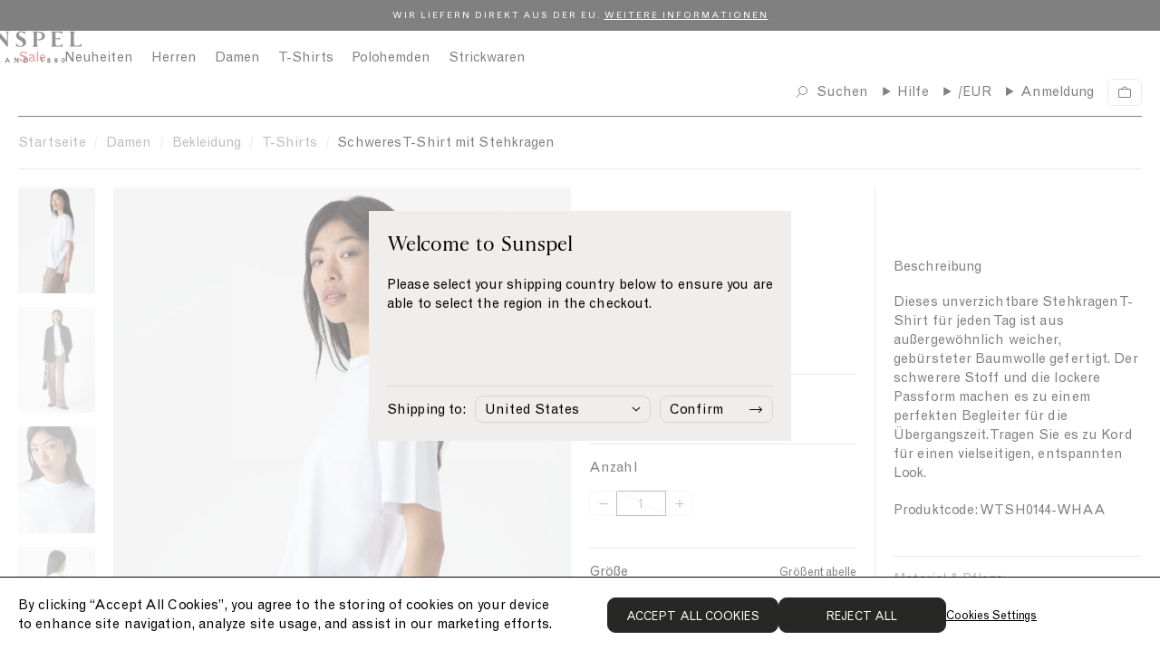

--- FILE ---
content_type: text/html; charset=utf-8
request_url: https://www.sunspel.de/products/womens-mock-neck-tshirt-in-white-wtsh0144-whaa
body_size: 57924
content:
<!doctype html><html lang="de">
  <head>
    
<link href="//www.sunspel.de/cdn/shop/t/216/assets/onetrust-overrides.css?v=110404022696241875421765900240" rel="stylesheet" type="text/css" media="all" />

<!-- CookiePro Cookies Consent Notice start for Sunspel -->
<!-- CookiePro Cookies Consent Notice start for sunspel.de -->

<script src="https://cookie-cdn.cookiepro.com/scripttemplates/otSDKStub.js" type="text/javascript" charset="UTF-8" data-domain-script="b191632a-7e2e-46fc-88cc-fc5e1e5bbcff"></script>
<script type="text/javascript">
function OptanonWrapper() { }
</script>
<!-- CookiePro Cookies Consent Notice end for sunspel.de -->
<!-- CookiePro Cookies Consent Notice end for Sunspel -->

<meta charset="utf-8">
<meta http-equiv="X-UA-Compatible" content="IE=edge">
<meta name="viewport" content="width=device-width,initial-scale=1">
<meta name="theme-color" content="">

<link rel="preconnect" href="https://cdn.shopify.com" crossorigin><meta name="google-site-verification" content="Rdsgl3xK4RVBgnkQPtop3WwM_ER1FjQx-QJn1VPNZyE" /><link rel="canonical" href="https://www.sunspel.de/products/womens-mock-neck-tshirt-in-white-wtsh0144-whaa" /><link rel="icon" type="image/png" href="//www.sunspel.de/cdn/shop/files/favicon_16x16.png?v=1661947522" sizes="16x16" /><link rel="shortcut icon" type="image/png" href="//www.sunspel.de/cdn/shop/files/favicon_32x32.png?v=1661947522" sizes="32x32" /><link rel="icon" type="image/png" href="//www.sunspel.de/cdn/shop/files/favicon_194x194.png?v=1661947522" sizes="194x194" /><link rel="apple-touch-icon" href="//www.sunspel.de/cdn/shop/files/favicon_180x180.png?v=1661947522" sizes="180x180" /><link rel="icon" type="image/png" href="//www.sunspel.de/cdn/shop/files/favicon_192x192.png?v=1661947522" sizes="192x192" /><link rel="manifest" href="//www.sunspel.de/cdn/shop/t/216/assets/site.webmanifest.json?v=20244832151096172081765900375" />

<meta name="apple-mobile-web-app-title" content="Sunspel DE" />
<meta name="application-name" content="Sunspel DE" />
<meta name="msapplication-TileColor" content="#ffffff" />
<meta name="msapplication-config" content="//www.sunspel.de/cdn/shop/t/216/assets/browserconfig.xml?6692" />
<meta name="theme-color" content="#ffffff" />
<title>Schweres T-Shirt mit Stehkragen in Weiß | Sunspel</title>

<meta property="og:site_name" content="Sunspel DE">
<meta property="og:url" content="https://www.sunspel.de/products/womens-mock-neck-tshirt-in-white-wtsh0144-whaa">
<meta property="og:title" content="Schweres T-Shirt mit Stehkragen in Weiß | Sunspel">
<meta property="og:type" content="product">
<meta property="og:description" content="Dieses unverzichtbare Stehkragen T-Shirt für jeden Tag ist aus außergewöhnlich weicher, gebürsteter Baumwolle gefertigt. Der schwerere Stoff und die lockere Passform machen es zu einem perfekten Begleiter für die Übergangszeit. Tragen Sie es zu Kord für einen vielseitigen, entspannten Look.Produktcode: WTSH0144-WHAA"><meta property="og:image" content="http://www.sunspel.de/cdn/shop/products/wtsh0144-whaa-1.jpg?v=1688129145">
  <meta property="og:image:secure_url" content="https://www.sunspel.de/cdn/shop/products/wtsh0144-whaa-1.jpg?v=1688129145">
  <meta property="og:image:width" content="1500">
  <meta property="og:image:height" content="2068"><meta property="og:price:amount" content="78">
  <meta property="og:price:currency" content="EUR"><meta name="twitter:card" content="summary_large_image">
<meta name="twitter:title" content="Schweres T-Shirt mit Stehkragen in Weiß | Sunspel">
<meta name="twitter:description" content="Dieses unverzichtbare Stehkragen T-Shirt für jeden Tag ist aus außergewöhnlich weicher, gebürsteter Baumwolle gefertigt. Der schwerere Stoff und die lockere Passform machen es zu einem perfekten Begleiter für die Übergangszeit. Tragen Sie es zu Kord für einen vielseitigen, entspannten Look.Produktcode: WTSH0144-WHAA">
<link rel="alternate" hreflang="en-gb" href="https://www.sunspel.com/products/womens-mock-neck-tshirt-in-white-wtsh0144-whaa" />
  <link rel="alternate" hreflang="en-us" href="https://us.sunspel.com/products/womens-mock-neck-tshirt-in-white-wtsh0144-whaa" />
  <link rel="alternate" hreflang="fr-fr" href="https://www.sunspel.fr/products/womens-mock-neck-tshirt-in-white-wtsh0144-whaa" />
  <link rel="alternate" hreflang="fr-ch" href="https://www.sunspel.fr/products/womens-mock-neck-tshirt-in-white-wtsh0144-whaa" />
  <link rel="alternate" hreflang="fr-be" href="https://www.sunspel.fr/products/womens-mock-neck-tshirt-in-white-wtsh0144-whaa" />
  <link rel="alternate" hreflang="de-de" href="https://www.sunspel.de/products/womens-mock-neck-tshirt-in-white-wtsh0144-whaa" />
  <link rel="alternate" hreflang="de-ch" href="https://www.sunspel.de/products/womens-mock-neck-tshirt-in-white-wtsh0144-whaa" />
  <link rel="alternate" hreflang="de-be" href="https://www.sunspel.de/products/womens-mock-neck-tshirt-in-white-wtsh0144-whaa" />
  <link rel="alternate" hreflang="de-at" href="https://www.sunspel.de/products/womens-mock-neck-tshirt-in-white-wtsh0144-whaa" />
  <link rel="alternate" hreflang="en-se" href="https://eu.sunspel.com/products/womens-mock-neck-tshirt-in-white-wtsh0144-whaa" />
  <link rel="alternate" hreflang="en-it" href="https://eu.sunspel.com/products/womens-mock-neck-tshirt-in-white-wtsh0144-whaa" />
  <link rel="alternate" hreflang="en-es" href="https://eu.sunspel.com/products/womens-mock-neck-tshirt-in-white-wtsh0144-whaa" />
  <link rel="alternate" hreflang="en-nl" href="https://eu.sunspel.com/products/womens-mock-neck-tshirt-in-white-wtsh0144-whaa" />
  <link rel="alternate" hreflang="en-ch" href="https://eu.sunspel.com/products/womens-mock-neck-tshirt-in-white-wtsh0144-whaa" />
  <link rel="alternate" hreflang="en-dk" href="https://eu.sunspel.com/products/womens-mock-neck-tshirt-in-white-wtsh0144-whaa" />
  <link rel="alternate" hreflang="en-ie" href="https://eu.sunspel.com/products/womens-mock-neck-tshirt-in-white-wtsh0144-whaa" />
  <link rel="alternate" hreflang="en-gr" href="https://eu.sunspel.com/products/womens-mock-neck-tshirt-in-white-wtsh0144-whaa" />
  <link rel="alternate" hreflang="en-no" href="https://eu.sunspel.com/products/womens-mock-neck-tshirt-in-white-wtsh0144-whaa" />
  <link rel="alternate" hreflang="en-fi" href="https://eu.sunspel.com/products/womens-mock-neck-tshirt-in-white-wtsh0144-whaa" />
  <link rel="alternate" hreflang="en-pl" href="https://eu.sunspel.com/products/womens-mock-neck-tshirt-in-white-wtsh0144-whaa" />
  <link rel="alternate" hreflang="ja" href="https://www.sunspel.jp/products/womens-mock-neck-tshirt-in-white-wtsh0144-whaa" />
  <link rel="alternate" hreflang="x-default" href="https://www.sunspel.com/products/womens-mock-neck-tshirt-in-white-wtsh0144-whaa" /><script>
  window.BAO = window.BAO || {}
  window.theme = window.theme || {}

  document.documentElement.classList.remove('util-NoJs')

  window.theme = {
    isDevTheme: false,
    moneyFormat: "{{amount_no_decimals_with_comma_separator}} €",
    storefrontAccessToken: "66ff9befc452179d2a07562ccca3b829",
    strings: {
      filters: "Filters \u003cspan class=\"clc-ProductGrid_MobileFacetsTrigger_Count\"\u003e({{ count }})\u003c\/span\u003e",
      addToCart: "In den Warenkorb",
      loading: "Loading",
      added: "Added",
      error: "Error",
      soldOut: "Nicht auf Lager - wir benachrichtigen Sie per E-Mail, sobald der Artikel verfügbar ist",
      unavailable: "Nicht verfügbar",
      inStock: "",
      outOfStock: "Nicht auf Lager",
      select: "Größe auswählen",
      onSale: "Reduziert",
      stickerSale: "Reduziert",
      previousSlide: "Slide left",
      nextSlide: "Slide right",
      coloursAvailable: "Farben erhältlich",
      price: {
        regularPrice: "Regular price",
        salePrice: "Sale price",
      },
      pushCart: {
        addTooMany: "Unfortunately, there is not enough of this product available",
        alreadyHaveAllStock: "You already have all of the remaining stock in your cart",
        cannotFindVariant: "There was an error adding this product to cart.",
        generic: "There was an error adding this product to cart.",
        notEnoughInStock: "Unfortunately, there is not enough of this product available",
        soldOut: "Unfortunately, this product is sold out.",
      },
      similarStylesWithSize: "Ähnliche Artikel erhältlich in Größe [size]"
    },
    site: "sunspel-de.myshopify.com"
,
countries: {
  GB: { name: 'United Kingdom', site: 'UK' },
  US: { name: 'United States', site: 'US' },
  FR: { name: 'France', site: 'FR' },
  DE: { name: 'Germany', site: 'DE' },
  JP: { name: 'Japan', site: 'JP' },
  AF: { name: 'Afghanistan', site: 'UK' },
  AX: { name: 'Åland Islands', site: 'UK' },
  AL: { name: 'Albania', site: 'UK' },
  DZ: { name: 'Algeria', site: 'UK' },
  AS: { name: 'American Samoa', site: 'UK' },
  AD: { name: 'Andorra', site: 'EU' },
  AO: { name: 'Angola', site: 'UK' },
  AI: { name: 'Anguilla', site: 'UK' },
  AQ: { name: 'Antarctica', site: 'UK' },
  AG: { name: 'Antigua and Barbuda', site: 'UK' },
  AR: { name: 'Argentina', site: 'UK' },
  AM: { name: 'Armenia', site: 'UK' },
  AW: { name: 'Aruba', site: 'UK' },
  AU: { name: 'Australia', site: 'UK' },
  AT: { name: 'Austria', site: 'EU' },
  AZ: { name: 'Azerbaijan', site: 'UK' },
  BS: { name: 'Bahamas', site: 'UK' },
  BH: { name: 'Bahrain', site: 'UK' },
  BD: { name: 'Bangladesh', site: 'UK' },
  BB: { name: 'Barbados', site: 'Uk' },
  BY: { name: 'Belarus', site: 'UK' },
  BE: { name: 'Belgium', site: 'EU' },
  BZ: { name: 'Belize', site: 'UK' },
  BJ: { name: 'Benin', site: 'UK' },
  BM: { name: 'Bermuda', site: 'UK' },
  BT: { name: 'Bhutan', site: 'UK' },
  BO: { name: 'Bolivia, Plurinational State of', site: 'UK' },
  BQ: { name: 'Bonaire, Sint Eustatius and Saba', site: 'UK' },
  BA: { name: 'Bosnia and Herzegovina', site: 'UK' },
  BW: { name: 'Botswana', site: 'UK' },
  BV: { name: 'Bouvet Island', site: 'UK' },
  BR: { name: 'Brazil', site: 'UK' },
  IO: { name: 'British Indian Ocean Territory', site: 'UK' },
  BN: { name: 'Brunei Darussalam', site: 'UK' },
  BG: { name: 'Bulgaria', site: 'EU' },
  BF: { name: 'Burkina Faso', site: 'UK' },
  BI: { name: 'Burundi', site: 'UK' },
  KH: { name: 'Cambodia', site: 'UK' },
  CM: { name: 'Cameroon', site: 'UK' },
  CA: { name: 'Canada', site: 'UK' },
  CV: { name: 'Cape Verde', site: 'UK' },
  KY: { name: 'Cayman Islands', site: 'UK' },
  CF: { name: 'Central African Republic', site: 'UK' },
  TD: { name: 'Chad', site: 'UK' },
  CL: { name: 'Chile', site: 'UK' },
  CN: { name: 'China', site: 'UK' },
  CX: { name: 'Christmas Island', site: 'UK' },
  CC: { name: 'Cocos (Keeling) Islands', site: 'UK' },
  CO: { name: 'Colombia', site: 'UK' },
  KM: { name: 'Comoros', site: 'UK' },
  CG: { name: 'Congo', site: 'UK' },
  CD: { name: 'Congo, the Democratic Republic of the', site: 'UK' },
  CK: { name: 'Cook Islands', site: 'UK' },
  CR: { name: 'Costa Rica', site: 'UK' },
  CI: { name: "Côte d'Ivoire", site: 'UK' },
  HR: { name: 'Croatia', site: 'EU' },
  CU: { name: 'Cuba', site: 'UK' },
  CW: { name: 'Curaçao', site: 'UK' },
  CY: { name: 'Cyprus', site: 'EU' },
  CZ: { name: 'Czech Republic', site: 'EU' },
  DK: { name: 'Denmark', site: 'EU' },
  DJ: { name: 'Djibouti', site: 'UK' },
  DM: { name: 'Dominica', site: 'UK' },
  DO: { name: 'Dominican Republic', site: 'UK' },
  EC: { name: 'Ecuador', site: 'UK' },
  EG: { name: 'Egypt', site: 'UK' },
  SV: { name: 'El Salvador', site: 'UK' },
  GQ: { name: 'Equatorial Guinea', site: 'UK' },
  ER: { name: 'Eritrea', site: 'UK' },
  EE: { name: 'Estonia', site: 'EU' },
  ET: { name: 'Ethiopia', site: 'UK' },
  FK: { name: 'Falkland Islands (Malvinas)', site: 'UK' },
  FO: { name: 'Faroe Islands', site: 'UK' },
  FJ: { name: 'Fiji', site: 'UK' },
  FI: { name: 'Finland', site: 'EU' },
  GF: { name: 'French Guiana', site: 'UK' },
  PF: { name: 'French Polynesia', site: 'UK' },
  TF: { name: 'French Southern Territories', site: 'UK' },
  GA: { name: 'Gabon', site: 'UK' },
  GM: { name: 'Gambia', site: 'UK' },
  GE: { name: 'Georgia', site: 'UK' },
  GH: { name: 'Ghana', site: 'UK' },
  GI: { name: 'Gibraltar', site: 'UK' },
  GR: { name: 'Greece', site: 'EU' },
  GL: { name: 'Greenland', site: 'UK' },
  GD: { name: 'Grenada', site: 'UK' },
  GP: { name: 'Guadeloupe', site: 'UK' },
  GU: { name: 'Guam', site: 'UK' },
  GT: { name: 'Guatemala', site: 'UK' },
  GG: { name: 'Guernsey', site: 'UK' },
  GN: { name: 'Guinea', site: 'UK' },
  GW: { name: 'Guinea-Bissau', site: 'UK' },
  GY: { name: 'Guyana', site: 'UK' },
  HT: { name: 'Haiti', site: 'UK' },
  HM: { name: 'Heard Island and McDonald Islands', site: 'UK' },
  VA: { name: 'Holy See (Vatican City State)', site: 'UK' },
  HN: { name: 'Honduras', site: 'UK' },
  HK: { name: 'Hong Kong', site: 'UK' },
  HU: { name: 'Hungary', site: 'EU' },
  IS: { name: 'Iceland', site: 'UK' },
  IN: { name: 'India', site: 'UK' },
  ID: { name: 'Indonesia', site: 'UK' },
  IR: { name: 'Iran, Islamic Republic of', site: 'UK' },
  IQ: { name: 'Iraq', site: 'UK' },
  IE: { name: 'Ireland', site: 'EU' },
  IM: { name: 'Isle of Man', site: 'UK' },
  IL: { name: 'Israel', site: 'UK' },
  IT: { name: 'Italy', site: 'EU' },
  JM: { name: 'Jamaica', site: 'UK' },
  JE: { name: 'Jersey', site: 'UK' },
  JO: { name: 'Jordan', site: 'UK' },
  KZ: { name: 'Kazakhstan', site: 'UK' },
  KE: { name: 'Kenya', site: 'UK' },
  KI: { name: 'Kiribati', site: 'UK' },
  KP: { name: "Korea, Democratic People's Republic of", site: 'UK' },
  KR: { name: 'Korea, Republic of', site: 'UK' },
  XK: { name: 'Kosovo', site: 'UK' },
  KW: { name: 'Kuwait', site: 'UK' },
  KG: { name: 'Kyrgyzstan', site: 'UK' },
  LA: { name: "Lao People's Democratic Republic", site: 'UK' },
  LV: { name: 'Latvia', site: 'EU' },
  LB: { name: 'Lebanon', site: 'UK' },
  LS: { name: 'Lesotho', site: 'UK' },
  LR: { name: 'Liberia', site: 'UK' },
  LY: { name: 'Libya', site: 'UK' },
  LI: { name: 'Liechtenstein', site: 'UK' },
  LT: { name: 'Lithuania', site: 'EU' },
  LU: { name: 'Luxembourg', site: 'EU' },
  MO: { name: 'Macao', site: 'UK' },
  MK: { name: 'Macedonia, the former Yugoslav Republic of', site: 'UK' },
  MG: { name: 'Madagascar', site: 'UK' },
  MW: { name: 'Malawi', site: 'UK' },
  MY: { name: 'Malaysia', site: 'UK' },
  MV: { name: 'Maldives', site: 'UK' },
  ML: { name: 'Mali', site: 'UK' },
  MT: { name: 'Malta', site: 'EU' },
  MH: { name: 'Marshall Islands', site: 'UK' },
  MQ: { name: 'Martinique', site: 'UK' },
  MR: { name: 'Mauritania', site: 'UK' },
  MU: { name: 'Mauritius', site: 'UK' },
  YT: { name: 'Mayotte', site: 'UK' },
  MX: { name: 'Mexico', site: 'UK' },
  FM: { name: 'Micronesia, Federated States of', site: 'UK' },
  MD: { name: 'Moldova, Republic of', site: 'UK' },
  MC: { name: 'Monaco', site: 'UK' },
  MN: { name: 'Mongolia', site: 'UK' },
  ME: { name: 'Montenegro', site: 'UK' },
  MS: { name: 'Montserrat', site: 'UK' },
  MA: { name: 'Morocco', site: 'UK' },
  MZ: { name: 'Mozambique', site: 'UK' },
  MM: { name: 'Myanmar', site: 'UK' },
  NA: { name: 'Namibia', site: 'UK' },
  NR: { name: 'Nauru', site: 'UK' },
  NP: { name: 'Nepal', site: 'UK' },
  NL: { name: 'Netherlands', site: 'EU' },
  NC: { name: 'New Caledonia', site: 'UK' },
  NZ: { name: 'New Zealand', site: 'UK' },
  NI: { name: 'Nicaragua', site: 'UK' },
  NE: { name: 'Niger', site: 'UK' },
  NG: { name: 'Nigeria', site: 'UK' },
  NU: { name: 'Niue', site: 'UK' },
  NF: { name: 'Norfolk Island', site: 'UK' },
  MP: { name: 'Northern Mariana Islands', site: 'UK' },
  NO: { name: 'Norway', site: 'UK' },
  OM: { name: 'Oman', site: 'UK' },
  PK: { name: 'Pakistan', site: 'UK' },
  PW: { name: 'Palau', site: 'UK' },
  PS: { name: 'Palestinian Territory, Occupied', site: 'UK' },
  PA: { name: 'Panama', site: 'UK' },
  PG: { name: 'Papua New Guinea', site: 'UK' },
  PY: { name: 'Paraguay', site: 'UK' },
  PE: { name: 'Peru', site: 'UK' },
  PH: { name: 'Philippines', site: 'UK' },
  PN: { name: 'Pitcairn', site: 'UK' },
  PL: { name: 'Poland', site: 'EU' },
  PT: { name: 'Portugal', site: 'EU' },
  PR: { name: 'Puerto Rico', site: 'UK' },
  QA: { name: 'Qatar', site: 'UK' },
  RE: { name: 'Réunion', site: 'UK' },
  RO: { name: 'Romania', site: 'EU' },
  RU: { name: 'Russian Federation', site: 'UK' },
  RW: { name: 'Rwanda', site: 'UK' },
  BL: { name: 'Saint Barthélemy', site: 'UK' },
  SH: { name: 'Saint Helena, Ascension and Tristan da Cunha', site: 'UK' },
  KN: { name: 'Saint Kitts and Nevis', site: 'UK' },
  LC: { name: 'Saint Lucia', site: 'UK' },
  MF: { name: 'Saint Martin (French part)', site: 'UK' },
  PM: { name: 'Saint Pierre and Miquelon', site: 'UK' },
  VC: { name: 'Saint Vincent and the Grenadines', site: 'UK' },
  WS: { name: 'Samoa', site: 'UK' },
  SM: { name: 'San Marino', site: 'UK' },
  ST: { name: 'Sao Tome and Principe', site: 'UK' },
  SA: { name: 'Saudi Arabia', site: 'UK' },
  SN: { name: 'Senegal', site: 'UK' },
  RS: { name: 'Serbia', site: 'UK' },
  SC: { name: 'Seychelles', site: 'UK' },
  SL: { name: 'Sierra Leone', site: 'UK' },
  SG: { name: 'Singapore', site: 'UK' },
  SX: { name: 'Sint Maarten (Dutch part)', site: 'UK' },
  SK: { name: 'Slovakia', site: 'EU' },
  SI: { name: 'Slovenia', site: 'EU' },
  SB: { name: 'Solomon Islands', site: 'UK' },
  SO: { name: 'Somalia', site: 'UK' },
  ZA: { name: 'South Africa', site: 'UK' },
  GS: { name: 'South Georgia and the South Sandwich Islands', site: 'UK' },
  SS: { name: 'South Sudan', site: 'UK' },
  ES: { name: 'Spain', site: 'EU' },
  LK: { name: 'Sri Lanka', site: 'UK' },
  SD: { name: 'Sudan', site: 'UK' },
  SR: { name: 'Suriname', site: 'UK' },
  SJ: { name: 'Svalbard and Jan Mayen', site: 'UK' },
  SZ: { name: 'Swaziland', site: 'UK' },
  SE: { name: 'Sweden', site: 'EU' },
  CH: { name: 'Switzerland', site: 'UK' },
  SY: { name: 'Syrian Arab Republic', site: 'UK' },
  TW: { name: 'Taiwan', site: 'UK' },
  TJ: { name: 'Tajikistan', site: 'UK' },
  TZ: { name: 'Tanzania, United Republic of', site: 'UK' },
  TH: { name: 'Thailand', site: 'UK' },
  TL: { name: 'Timor-Leste', site: 'UK' },
  TG: { name: 'Togo', site: 'UK' },
  TK: { name: 'Tokelau', site: 'UK' },
  TO: { name: 'Tonga', site: 'UK' },
  TT: { name: 'Trinidad and Tobago', site: 'UK' },
  TN: { name: 'Tunisia', site: 'UK' },
  TR: { name: 'Turkey', site: 'UK' },
  TM: { name: 'Turkmenistan', site: 'UK' },
  TC: { name: 'Turks and Caicos Islands', site: 'UK' },
  TV: { name: 'Tuvalu', site: 'UK' },
  UG: { name: 'Uganda', site: 'UK' },
  UA: { name: 'Ukraine', site: 'UK' },
  AE: { name: 'United Arab Emirates', site: 'UK' },
  UM: { name: 'United States Minor Outlying Islands', site: 'UK' },
  UY: { name: 'Uruguay', site: 'UK' },
  UZ: { name: 'Uzbekistan', site: 'UK' },
  VU: { name: 'Vanuatu', site: 'UK' },
  VE: { name: 'Venezuela, Bolivarian Republic of', site: 'UK' },
  VN: { name: 'Viet Nam', site: 'UK' },
  VG: { name: 'Virgin Islands, British', site: 'UK' },
  VI: { name: 'Virgin Islands, U.S.', site: 'UK' },
  WF: { name: 'Wallis and Futuna', site: 'UK' },
  EH: { name: 'Western Sahara', site: 'UK' },
  YE: { name: 'Yemen', site: 'UK' },
  ZM: { name: 'Zambia', site: 'UK' },
  ZW: { name: 'Zimbabwe', site: 'UK' },
}
}

  
</script>
<link href="//www.sunspel.de/cdn/shop/t/216/assets/SunspelStandard-Regular.woff2?v=114361492657335123231765900339" as="font" crossOrigin="anonymous" rel="preload">
<link href="//www.sunspel.de/cdn/shop/t/216/assets/SunspelStandard-Regular.woff?v=165968686365415593521765900338" as="font" crossOrigin="anonymous" rel="preload">
<link href="//www.sunspel.de/cdn/shop/t/216/assets/SunspelStandard-Bold.woff2?v=30805724504560949001765900337" as="font" crossOrigin="anonymous" rel="preload">
<link href="//www.sunspel.de/cdn/shop/t/216/assets/SunspelStandard-Bold.woff?v=139378323437590325811765900336" as="font" crossOrigin="anonymous" rel="preload">
<link href="//www.sunspel.de/cdn/shop/t/216/assets/GrotesqueMT.woff2?v=160615026589348018521765900210" as="font" crossOrigin="anonymous" rel="preload">
<link href="//www.sunspel.de/cdn/shop/t/216/assets/GrotesqueMT.woff?v=54499677781734154771765900209" as="font" crossOrigin="anonymous" rel="preload">

<style>
  @font-face {
    font-family: 'Sunspel Standard';
    src:
      url('//www.sunspel.de/cdn/shop/t/216/assets/SunspelStandard-Regular.woff2?v=114361492657335123231765900339') format('woff2'),
      url('//www.sunspel.de/cdn/shop/t/216/assets/SunspelStandard-Regular.woff?v=165968686365415593521765900338') format('woff');
    font-weight: 400;
    font-style: normal;
    font-display: swap
  }

  @font-face {
    font-family: 'Sunspel Standard';
    src:
      url('//www.sunspel.de/cdn/shop/t/216/assets/SunspelStandard-Regular.woff2?v=114361492657335123231765900339') format('woff2'),
      url('//www.sunspel.de/cdn/shop/t/216/assets/SunspelStandard-Regular.woff?v=165968686365415593521765900338') format('woff');
    font-weight: 400;
    font-style: italic;
    font-display: swap
  }

  @font-face {
    font-family: 'Sunspel Standard';
    src:
      url('//www.sunspel.de/cdn/shop/t/216/assets/SunspelStandard-Bold.woff2?v=30805724504560949001765900337') format('woff2'),
      url('//www.sunspel.de/cdn/shop/t/216/assets/SunspelStandard-Bold.woff?v=139378323437590325811765900336') format('woff');
    font-weight: 700;
    font-style: normal;
    font-display: swap
  }

  @font-face {
    font-family: 'Grotesque MT';
    src:
      url('//www.sunspel.de/cdn/shop/t/216/assets/GrotesqueMT.woff2?v=160615026589348018521765900210') format('woff2'),
      url('//www.sunspel.de/cdn/shop/t/216/assets/GrotesqueMT.woff?v=54499677781734154771765900209') format('woff');
    font-weight: 400;
    font-style: normal;
    font-display: swap
  }

  @font-face {
    font-family: 'Grotesque MT';
    src:
      url('//www.sunspel.de/cdn/shop/t/216/assets/GrotesqueMT.woff2?v=160615026589348018521765900210') format('woff2'),
      url('//www.sunspel.de/cdn/shop/t/216/assets/GrotesqueMT.woff?v=54499677781734154771765900209') format('woff');
    font-weight: 400;
    font-style: italic;
    font-display: swap
  }
</style>

<script src="//unpkg.com/@ungap/custom-elements@1.0.0/min.js" defer></script>


<script src="//www.sunspel.de/cdn/shop/t/216/assets/bao-utils.js?v=131807778877213668541765900147" type="module"></script>
<script src="//www.sunspel.de/cdn/shop/t/216/assets/bao-reactive-state.js?v=75403655754268315931765900143" type="module"></script>
<script src="//www.sunspel.de/cdn/shop/t/216/assets/bao-cycler.js?v=21525716723937485251765900137" type="module"></script>
<script src="//www.sunspel.de/cdn/shop/t/216/assets/bao-listeners.js?v=133500570216911661401765900141" type="module"></script>
<script src="//www.sunspel.de/cdn/shop/t/216/assets/bao-event-bus.js?v=120213979582113567311765900139" type="module"></script>
<script src="//www.sunspel.de/cdn/shop/t/216/assets/bao-custom-element.js?v=16174265395855121331765900136" type="module"></script>
<script src="//www.sunspel.de/cdn/shop/t/216/assets/bao-details-disclosure.js?v=75718277762601428951765900138" type="module"></script>

<script src="//www.sunspel.de/cdn/shop/t/216/assets/global.js?v=42055535059203000011765900207" type="module"></script>
<script src="//www.sunspel.de/cdn/shop/t/216/assets/bao-events.js?v=120253923096592494521765900140" type="module"></script>
<script src="//www.sunspel.de/cdn/shop/t/216/assets/bao-media.js?v=145747973704402995021765900142" type="module"></script>
<script src="//www.sunspel.de/cdn/shop/t/216/assets/bao-section-rendering.js?v=130538058246976941091765900144" type="module"></script>
<script src="//www.sunspel.de/cdn/shop/t/216/assets/bao-cart.js?v=39998281804346893851765900135" type="module"></script>
<script src="//www.sunspel.de/cdn/shop/t/216/assets/bao-carousel.js?v=143587071163200000751765900134" type="module"></script>
<script src="//www.sunspel.de/cdn/shop/t/216/assets/cart-count.js?v=156381515939137051321765900159" type="module"></script>
<script src="//www.sunspel.de/cdn/shop/t/216/assets/add-to-cart.js?v=151399440683609475361765900119" type="module"></script>
<script src="//www.sunspel.de/cdn/shop/t/216/assets/product-form.js?v=176009833057059286961765900270" type="module"></script>
<script src="//www.sunspel.de/cdn/shop/t/216/assets/quantity-adjuster.js?v=155642904276754785981765900299" type="module"></script>
<script src="//www.sunspel.de/cdn/shop/t/216/assets/cart-item.js?v=15883570283281488901765900162" type="module"></script>
<script src="//www.sunspel.de/cdn/shop/t/216/assets/lazy-video.js?v=112966273240184860831765900231" type="module"></script>
<script src="//www.sunspel.de/cdn/shop/t/216/assets/section-async.js?v=78235772369617372241765900310" type="module"></script>
<script src="//www.sunspel.de/cdn/shop/t/216/assets/card-carousel.js?v=53997828287135747411765900154" type="module"></script>
<script src="//www.sunspel.de/cdn/shop/t/216/assets/bao-tagalys-library.js?v=161337481279840794171765900146" type="module"></script>
<script src="//www.sunspel.de/cdn/shop/t/216/assets/tagalys-product-card.js?v=28598015289941764721765900341" type="module"></script>
<script src="//www.sunspel.de/cdn/shop/t/216/assets/tagalys-product-card-gallery.js?v=147486595255800451765900340" type="module"></script>
<script src="//www.sunspel.de/cdn/shop/t/216/assets/product-card-gallery.js?v=77892603856208945481765900260" type="module"></script>
<script src="//www.sunspel.de/cdn/shop/t/216/assets/collection-scroll-position.js?v=25605786420401422321765900187" type="module"></script><!-- Include JS Library -->
<script src="https://js.klevu.com/core/v2/klevu.js"></script>

<!-- Configure Klevu for your store -->
<script type="text/javascript">
  var klevu_uc_userOptions = {
    showTrendingProductsLimit: 4
  };

  klevu.interactive(function () {
    var options = {
      powerUp: {
        landing: false
      },
      url : {
        landing : '/pages/search-results',
        protocol: 'https:',
        search: klevu.settings.url.protocol + '//eucs30v2.ksearchnet.com/cs/v2/search' // your search URL
      },
      search: {
        minChars: 0,
        searchBoxSelector: "#header-search", // your search input selector
        apiKey: "klevu-166124314610415339" // your Klevu JS API Key
      },
      analytics: {
        apiKey: 'klevu-166124314610415339' // your Klevu JS API Key
      },
      theme: {
        modules: {
          resultInfiniteScroll: {
            searchResultsPage: {
              enable: true
            }
          }
        },
        quickSearch: {
          loadDefaultStyles: false
        },
        landing: {
          loadDefaultStyles: false
        }
      }
    };
    klevu(options);
  });
</script><link href="//www.sunspel.de/cdn/shop/t/216/assets/klevu-quick-search.css?v=51651738770919408901765900227" rel="stylesheet" type="text/css" media="all" />

<script type="text/javascript">
  // Define a new custom event, which will fire after Quick Search has initialised
  klevu.coreEvent.build({
    name: "setRemoteConfigQuickOverride",
    fire: function () {
      if (klevu.getSetting(klevu,"settings.flags.setRemoteConfigQuick.build", false)) {
        return true;
      }
      return false;
    },
    maxCount: 150,
    delay: 100
  });

  // Listen in to our custom event, to make our overrides
  klevu.coreEvent.attach("setRemoteConfigQuickOverride", {
    name: "attachRemoteConfigQuickOverride",
    fire: function () {

      klevu.each(klevu.search.extraSearchBox, function (key, box) {
        // Quick search overrides
        box.getScope().template.setTemplate(klevu.dom.helpers.getHTML("#klevuQuickTemplateBaseCustom"), "klevuTemplateBase", true);
        box.getScope().template.setTemplate(klevu.dom.helpers.getHTML("#klevuQuickProductsCustom"), "klevuQuickProducts", true);
        box.getScope().template.setTemplate(klevu.dom.helpers.getHTML("#klevuQuickProductBlockTitleHeaderCustom"), "klevuQuickProductBlockTitleHeader", true);
        box.getScope().template.setTemplate(klevu.dom.helpers.getHTML("#klevuQuickProductBlockCustom"), "klevuQuickProductBlock", true);
        box.getScope().template.setTemplate(klevu.dom.helpers.getHTML("#klevuQuickAutoSuggestionsCustom"), "klevuQuickAutoSuggestions", true);
        box.getScope().template.setTemplate(klevu.dom.helpers.getHTML("#kuTemplatePopularSearchesCustom"), "kuTemplatePopularSearches", true);
        box.getScope().template.setTemplate(klevu.dom.helpers.getHTML("#klevuTrendingProductsCustom"), "klevuTrendingProducts", true);
        box.getScope().template.setTemplate(klevu.dom.helpers.getHTML("#klevuQuickTrendingProductBlockCustom"), "klevuQuickTrendingProductBlock", true);
        box.getScope().template.setTemplate(klevu.dom.helpers.getHTML("#klevuSearchPersonalizationsCustom"), "klevuSearchPersonalizations", true);

        box.getScope().template.setTemplate(klevu.dom.helpers.getHTML("#klevuTemplateNoResultFoundQuickCustom"), "noResultsFoundQuick", true);
        box.getScope().template.setTemplate(klevu.dom.helpers.getHTML("#kuQuickNoResultsPopularSearchesCustom"), "quickNoResultsPopularSearches", true);

        box.getScope().template.setTemplate(klevu.dom.helpers.getHTML("#kuQuickNoResultsPopularSearchesCustom"), "quickNoResultsPopularSearches", true);
      });

      // We're done with our overrides, tell Klevu to power up!
      klevu({
        powerUp: {
          quick: true
        }
      });
    }
  });
</script>

<!-- Define our own templates -->

<!-- Quick search -->
<script type="template/klevu" id="klevuQuickTemplateBaseCustom"><div class="klevu-fluid kuPreventDocumentClick">
  <div id="klevuSearchingArea" class="klevuQuickSearchingArea ku-Layout">
    <div
      ku-container
      data-container-id="ku_quick_main_container"
      data-container-role="main"
      class="ku-Layout_Columns"
    >
      <div class="ku-Layout_Column ku-Layout_Column-sidebar">
        <header
          ku-container
          data-container-id="ku_quick_main_header_container"
          data-container-role="header"
          class="ku-Layout_Header"
        >
          <section
            ku-block
            data-block-id="ku_quick_main_header_sub_panel"
          ></section>
          <section ku-block data-block-id="ku_quick_main_header_banner">
            <%= helper.render('kuTemplatePopularSearches',scope) %>
            <%= helper.render('klevuQuickAutoSuggestions',scope) %>

            <% var isCmsEnabled = klevu.search.modules.kmcInputs.base.getCmsEnabledValue(); %>
            <% if (isCmsEnabled) { %>
              <% if (data.query.cmsCompressed && data.query.cmsCompressed.result.length <= 0 ) { %>
                <%= helper.render('quickNoResultsPopularSearches', scope, data) %>
              <% } %>
            <% } %>
          </section>

          <div class="ku-PagesContainer-desktop"><section-async section-id="klevu-quick-links" aria-busy="true">
      
</section-async></div>
        </header>
      </div>

      <div class="ku-Layout_Column ku-Layout_Column-main">
        <% if(data.query.productList) { %>
          <%= helper.render('klevuQuickTemplateResultsHeadingTitle', scope, data, "productList") %>
          <%= helper.render('klevuQuickTemplateTabResults', scope) %>
          <%= helper.render('klevuQuickProducts', scope) %>
          <%= helper.render('klevuQuickOtherContent', scope) %>
        <% } else { %>
          <div class="kuSearchPersonalizationsContainer">
            <%= helper.render('klevuSearchPersonalizations', scope) %>
          </div>
        <% } %>
      </div>
    </div>
  </div>
</div>
</script>

<script type="template/klevu" id="klevuQuickProductsCustom"><% if(data.query.productList) { %> <% if(data.query.productList.result.length >
0 ) { %>
<div
  ku-container
  data-container-id="ku_quick_main_content_container"
  data-container-role="content"
  data-content="productList"
>
  <section
    ku-container
    data-container-id="ku_quick_main_content_left"
    data-container-position="left"
    data-container-role="left"
  >
    <div ku-block data-block-id="ku_quick_left_facets">
      <% var isQuickFiltersOnLeft =
      klevu.search.modules.kmcInputs.base.isQuickFacetedLayoutFilterOnLeft(); %>
      <% if(isQuickFiltersOnLeft === true && data.query.productList.filters &&
      data.query.productList.filters.length > 0) { %>
      <div data-section="productList" class="klevuMeta">
        <%=helper.render('klevuQuickTemplateFilters',scope,data,"productList")
        %>
      </div>
      <% } %>
    </div>
    <div ku-block data-block-id="ku_quick_left_call_outs"></div>
    <div ku-block data-block-id="ku_quick_left_banner"></div>
  </section>
  <section
    ku-container
    data-container-id="ku_quick_main_content_center"
    data-container-position="center"
    data-container-role="center"
  >
    <header ku-block data-block-id="ku_quick_result_header"></header>
    <div ku-block data-block-id="ku_quick_result_items">
      <div class="klevuResultsBlock">
        <%=helper.render('klevuQuickProductBlockTitleHeader',scope,data) %>
        <div
          class="klevuQuickSearchResults klevuMeta productList"
          data-section="productList"
          id="productList"
          data-result-view="list"
        >
          <div class="kuQuickResultsListHeader">
            <%=helper.render('kuTemplateQuickResultsViewSwitch',scope,data,"productList")
            %>
            <%=helper.render('klevuQuickTemplateSortBy',scope,data,"productList")
            %>
          </div>
          <div class="kuClearBoth"></div>
          <div class="kuQuickResultsListContainer">
            <ul class="ku-Product_Items">
              <%
              helper.each(data.query.productList.result,function(key,product){
              %> <%=helper.render('klevuQuickProductBlock',scope,data,product)
              %> <% }); %>
              <%=helper.render('klevuQuickTemplateInfiniteScrollDown',scope,data)
              %>
            </ul>
          </div>
        </div>
        <%=helper.render('klevuQuickProductBlockTitleHeader',scope,data) %>
      </div>
    </div>
    <div ku-block data-block-id="ku_quick_other_items">
      <div data-section="productList" class="klevuMeta">
        <%=helper.render('klevuQuickTemplatePagination',scope,data,"productList")
        %>
      </div>
    </div>
    <footer ku-block data-block-id="ku_quick_result_footer"></footer>
  </section>
  <section
    ku-container
    data-container-id="ku_quick_main_content_right"
    data-container-position="right"
    data-container-role="right"
  >
    <div ku-block data-block-id="ku_quick_right_facets">
      <% var isQuickFiltersOnLeft =
      klevu.search.modules.kmcInputs.base.isQuickFacetedLayoutFilterOnLeft(); %>
      <% if(isQuickFiltersOnLeft === false && data.query.productList.filters &&
      data.query.productList.filters.length > 0) { %>
      <div data-section="productList" class="klevuMeta">
        <%=helper.render('klevuQuickTemplateFilters',scope,data,"productList")
        %>
      </div>
      <% } %>
    </div>
    <div ku-block data-block-id="ku_quick_right_call_outs"></div>
    <div ku-block data-block-id="ku_quick_right_banner"></div>
  </section>
</div>
<% } else { %> <% var isCmsEnabled =
klevu.search.modules.kmcInputs.base.getCmsEnabledValue(); %> <% if(isCmsEnabled)
{ %> <% if(data.query.cmsCompressed && data.query.cmsCompressed.result.length <=
0 ){ %>
<div
  ku-container
  data-container-id="ku_quick_main_content_container"
  data-container-role="content"
>
  <section
    ku-container
    data-container-id="ku_quick_main_content_left"
    data-container-position="left"
    data-container-role="left"
  ></section>
  <section
    ku-container
    data-container-id="ku_quick_main_content_center"
    data-container-position="center"
    data-container-role="center"
  >
    <div ku-block data-block-id="ku_quick_no_result_items">
      <%=helper.render('noResultsFoundQuick',scope) %>
    </div>
  </section>
  <section
    ku-container
    data-container-id="ku_quick_main_content_right"
    data-container-position="right"
    data-container-role="right"
  ></section>
</div>
<% } %> <% } else { %>
<div
  ku-container
  data-container-id="ku_quick_main_content_container"
  data-container-role="content"
>
  <section
    ku-container
    data-container-id="ku_quick_main_content_left"
    data-container-position="left"
    data-container-role="left"
  ></section>
  <section
    ku-container
    data-container-id="ku_quick_main_content_center"
    data-container-position="center"
    data-container-role="center"
  >
    <div ku-block data-block-id="ku_quick_no_result_items">
      <%=helper.render('noResultsFoundQuick',scope) %>
    </div>
  </section>
  <section
    ku-container
    data-container-id="ku_quick_main_content_right"
    data-container-position="right"
    data-container-role="right"
  ></section>
</div>
<% } %> <% } %> <% } else { %> <% } %>
</script>

<script type="template/klevu" id="klevuQuickProductBlockTitleHeaderCustom"><div class="klevuSuggestionHeading ku-Title_Header">
  <span class="klevuHeadingText ku-Title_Text fz-15_19"><%= window.BAO.Utils.translateString("Results") %> (<%=data.query.productList.meta.totalResultsFound%>)</span>

  <div class="klevuProductsViewAll ku-Title_ViewAll">
    <% var queryParam = klevu.getSetting(klevu, "settings.url.queryParam"); %>
    <a
      href="<%=helper.buildUrl(data.settings.landingUrl, queryParam ,helper.stripHtml(data.settings.term))%>"
      target="_parent"
      class="ku-Title_Button ku-Button fz-15_19"
    >
      <%= window.BAO.Utils.translateString("Show all") %>
    </a>
  </div>
</div>
</script>

<script type="template/klevu" id="klevuQuickProductBlockCustom"><% var updatedProductName = dataLocal.name;
if(klevu.search.modules.kmcInputs.base.getSkuOnPageEnableValue()) {
if(klevu.dom.helpers.cleanUpSku(dataLocal.sku)) { updatedProductName +=
klevu.dom.helpers.cleanUpSku(dataLocal.sku); } } %>
<li ku-product-block class="klevuProduct ku-Product_Item" data-id="<%=dataLocal.id%>">
  <a
    title="<%= updatedProductName %>"
    target="_self"
    href="<%=dataLocal.url%>"
    data-id="<%=dataLocal.id%>"
    class="klevuQuickProductInnerBlock trackProductClick kuTrackRecentView prd-Card"
  >
    <section-async class="prd-Card_Async" section-id="klevu-product-card" url="<%=dataLocal.url%>" aria-busy="true"><div class="prd-Card_Loading">
  <svg viewBox="0 0 38 38" xmlns="http://www.w3.org/2000/svg" width="38" height="38">
    <defs>
      <linearGradient
        x1="8.042%"
        y1="0%"
        x2="65.682%"
        y2="23.865%"
        id="pagination-loading-icon-a"
      >
        <stop stop-color="currentColor" stop-opacity="0" offset="0%"></stop>
        <stop stop-color="currentColor" stop-opacity=".631" offset="63.146%"></stop>
        <stop stop-color="currentColor" offset="100%"></stop>
      </linearGradient>
    </defs>

    <g transform="translate(1 1)" fill="none" fill-rule="evenodd">
      <path
        d="M36 18c0-9.94-8.06-18-18-18"
        stroke="url(#pagination-loading-icon-a)"
        stroke-width="2"
      >
        <animateTransform
          attributeName="transform"
          type="rotate"
          from="0 18 18"
          to="360 18 18"
          dur="0.9s"
          repeatCount="indefinite"
        ></animateTransform>
      </path>

      <circle fill="currentColor" cx="36" cy="18" r="1">
        <animateTransform
          attributeName="transform"
          type="rotate"
          from="0 18 18"
          to="360 18 18"
          dur="0.9s"
          repeatCount="indefinite"
        ></animateTransform>
      </circle>
    </g>
  </svg>
</div></section-async>
  </a>
  <%=helper.render('quickSearchProductAddToCart',scope,data,dataLocal) %>
</li>
</script>

<script type="template/klevu" id="klevuQuickAutoSuggestionsCustom"><% if(data.suggestions.autosuggestion) { %> <%
if(data.suggestions.autosuggestion.length> 0 ) { %> <% var queryParam =
klevu.getSetting(klevu, "settings.url.queryParam"); %>
  <div class="klevuAutoSuggestionsWrap klevuAutosuggestions ku-Suggestions">
    <div class="klevuSuggestionHeading ku-Suggestions_Header">
      <span class="klevuHeadingText fz-15_19">
        <%= window.BAO.Utils.translateString("Suggestions") %>
      </span>
    </div>
    <ul class="ku-Suggestions_Items">
      <% helper.each(data.suggestions.autosuggestion,function(key,suggestion){ %>
      <li tabindex="-1" class="ku-Suggestions_Item fz-15_28">
        <a
          target="_self"
          href="<%=helper.buildUrl(data.settings.landingUrl, queryParam , helper.stripHtml(suggestion.suggest))%>"
          data-content="<%=helper.stripHtml(suggestion.suggest) %>"
          class="klevu-track-click"
        >
          <%= suggestion.suggest %>
        </a>
      </li>
      <% }); %>
    </ul>
  </div>
<% } %> <% } %>
</script>

<script type="template/klevu" id="kuTemplatePopularSearchesCustom"><% if(data.popularSearches && data.popularSearches.length) { %>
  <div class="kuPopularSearchesBlock kuPreventDocumentClick ku-Sidebar_Block">
    <div class="ku-Popular_Header klevuSuggestionHeading kuPopularSearchHeading">
      <span class="klevuHeadingText fz-15_21">
        <%= window.BAO.Utils.translateString("Beliebte Suchanfragen") %>
      </span>
    </div>

    <div class="kuPopularSearchTerms">
      <ul class="ku-Popular_Items">
        <% var queryParam = klevu.getSetting(klevu, "settings.url.queryParam"); %>

        <% helper.each(data.popularSearches,function(key,term){ %>
          <% if(term && term.length) {
            var landingURLPrefix = klevu.getObjectPath(klevu.settings,"url.landing");
            if(typeof landingURLPrefix === "undefined" || landingURLPrefix === ""){
              landingURLPrefix = "/";
            }
          %>
        <li class="kuPopularSearchTerm ku-Popular_Item fz-15_28" data-value="<%= term %>">
          <a class="ku-Sidebar_Link ku-Popular_Link" target="_self" href="<%= helper.buildUrl(data.settings.landingUrl, queryParam, helper.stripHtml(term)) %>"><%= term %></a>
        </li>
        <% } %> <% }); %>
      </ul>
    </div>
  </div>
  <% } %>
</script>

<!-- Trending products -->
<script type="template/klevu" id="klevuTrendingProductsCustom"><% if(data.query.trendingProductList) { %>
  <% if(data.query.trendingProductList.result.length > 0 ) { %>
    <div class="klevuResultsBlock kuPreventDocumentClick kuRecommendationSlider">
      <div class="klevuSuggestionHeading ku-Trending_Header fz-15_21">
        <span class="klevuHeadingText">
          <%= window.BAO.Utils.translateString("Beliebte Produkte") %>
        </span>
      </div>

      <div
        class="klevuQuickSearchResults klevuQuickSearchTrendingResults"
        data-section="trendingProductList"
        data-source="trendingProducts"
        id="trendingProductList"
      >
        <div class="ku-Product_Items">
          <% helper.each(data.query.trendingProductList.result,function(key,product){ %>
            <div
              class="klevuProduct kuQSMenuItem kuSlide ku-Product_Item"
              id="<%= (key + 1) %>"
              ku-product-block
              data-id="<%=product.id%>"
            >
              <%= helper.render('klevuQuickTrendingProductBlock', scope, data, product) %>
            </div>
          <% }); %>
        </div>
      </div>
    </div>
  <% } %>
<% } %>
</script>

<script type="template/klevu" id="klevuQuickTrendingProductBlockCustom"><% var updatedProductName = dataLocal.name;
if(klevu.search.modules.kmcInputs.base.getSkuOnPageEnableValue()) {
if(klevu.dom.helpers.cleanUpSku(dataLocal.sku)) { updatedProductName +=
klevu.dom.helpers.cleanUpSku(dataLocal.sku); } } %>
<a
  target="_self"
  href="<%=dataLocal.url%>"
  data-id="<%=dataLocal.id%>"
  class="klevuQuickProductInnerBlock kuTrackPersonalizedProductClick kuQSMenuItemTarget kuTrackRecentView"
>
  <section-async class="prd-Card_Async" section-id="klevu-product-card" url="<%=dataLocal.url%>" aria-busy="true"><div class="prd-Card_Loading">
  <svg viewBox="0 0 38 38" xmlns="http://www.w3.org/2000/svg" width="38" height="38">
    <defs>
      <linearGradient
        x1="8.042%"
        y1="0%"
        x2="65.682%"
        y2="23.865%"
        id="pagination-loading-icon-a"
      >
        <stop stop-color="currentColor" stop-opacity="0" offset="0%"></stop>
        <stop stop-color="currentColor" stop-opacity=".631" offset="63.146%"></stop>
        <stop stop-color="currentColor" offset="100%"></stop>
      </linearGradient>
    </defs>

    <g transform="translate(1 1)" fill="none" fill-rule="evenodd">
      <path
        d="M36 18c0-9.94-8.06-18-18-18"
        stroke="url(#pagination-loading-icon-a)"
        stroke-width="2"
      >
        <animateTransform
          attributeName="transform"
          type="rotate"
          from="0 18 18"
          to="360 18 18"
          dur="0.9s"
          repeatCount="indefinite"
        ></animateTransform>
      </path>

      <circle fill="currentColor" cx="36" cy="18" r="1">
        <animateTransform
          attributeName="transform"
          type="rotate"
          from="0 18 18"
          to="360 18 18"
          dur="0.9s"
          repeatCount="indefinite"
        ></animateTransform>
      </circle>
    </g>
  </svg>
</div></section-async>
</a>
</script>

<script type="template/klevu" id="klevuSearchPersonalizationsCustom"><div
  ku-container
  data-container-id="ku_quick_main_content_container"
  data-container-role="content"
>
  <!-- <section
    ku-container
    data-container-id="ku_quick_main_content_left"
    data-container-position="left"
    data-container-role="left"
  >
    <div ku-block data-block-id="ku_quick_left_facets"></div>
    <div ku-block data-block-id="ku_quick_left_call_outs">
      <%=helper.render('kuTemplatePopularSearches',scope) %>
      <%=helper.render('kuTemplateRecentSearches',scope) %>
    </div>
    <div ku-block data-block-id="ku_quick_left_banner"></div>
  </section> -->
  <section
    ku-container
    data-container-id="ku_quick_main_content_center"
    data-container-position="center"
    data-container-role="center"
  >
    <header ku-block data-block-id="ku_quick_result_header"></header>
    <div ku-block data-block-id="ku_quick_result_items"></div>
    <div ku-block data-block-id="ku_quick_other_items">
      <%=helper.render('klevuTrendingProducts',scope) %>
      <%=helper.render('klevuRecentViewedProducts',scope) %>
    </div>
    <footer ku-block data-block-id="ku_quick_result_footer"></footer>
  </section>
  <section
    ku-container
    data-container-id="ku_quick_main_content_right"
    data-container-position="right"
    data-container-role="right"
  >
    <div ku-block data-block-id="ku_quick_right_facets"></div>
    <div ku-block data-block-id="ku_quick_right_call_outs"></div>
    <div ku-block data-block-id="ku_quick_right_banner"></div>
  </section>
</div>
</script>

<!-- No Results -->

<script type="template/klevu" id="klevuTemplateNoResultFoundQuickCustom"><div class="kuQuickSearchNoRecordFound">
  <div class="kuQuickNoResults">
    <div class="kuQuickNoResultsInner">
      <div class="kuQuickNoResultsMessage ku-NoResults_Header fz-15_28">
        <%= window.BAO.Utils.translateString(
          "We\u0026#39;re sorry, no results found for \u0026quot;{{ terms }}\u0026quot;",
          { terms: data.settings.term },
        ) %>
      </div>
    </div>
  </div>
  <div class="kuDividerLine"></div>
</div>
</script>

<script type="template/klevu" id="kuQuickNoResultsPopularSearchesCustom"><% if(data.noResultsFoundPopularSearches &&
data.noResultsFoundPopularSearches.length) { %>
<div class="kuNoResultsPopularSearchesBlock">
  <div class="kuNoResultsPopularSearchHeading ku-Popular_Header">
    <span class="klevuQuickHeadingText fz-15_21">
      <%= window.BAO.Utils.translateString("Beliebte Suchanfragen") %>
    </span>
  </div>
  <div class="kuNoResultsPopularSearchTerms">
    <ul class="ku-Popular_Items">
      <% helper.each(data.noResultsFoundPopularSearches, function(key,term){ %>
      <% if(term && term.length) { %> <% var landingURLPrefix =
      klevu.getObjectPath(klevu.settings,"url.landing"); if(typeof
      landingURLPrefix === "undefined" || landingURLPrefix === ""){
      landingURLPrefix = "/"; } %>
      <li class="kuNoResultsPopularSearchTerm ku-Popular_Item fz-15_28" data-value="<%= term %>">
        <a class="ku-Popular_Link" href="<%= landingURLPrefix %>?q=<%= term %>" title="<%= term %>"
          ><%= term %></a
        >
      </li>
      <% } %> <% }); %>
    </ul>
  </div>
</div>
<% } %>
</script>

<script src="https://js.klevu.com/theme/default/v2/quick-search-theme.js"></script><link href="//www.sunspel.de/cdn/shop/t/216/assets/klevu-search-landing.css?v=160552298060114802641765900228" rel="stylesheet" type="text/css" media="all" />

<script type="text/javascript">
  // Define a new custom event, which will fire after SRLP has initialised
  klevu.coreEvent.build({
    name: "setRemoteConfigLandingOverride",
    fire: function () {
      if (klevu.getSetting(klevu,"settings.flags.setRemoteConfigLanding.build", false)) {
        return true;
      }
      return false;
    },
    maxCount: 150,
    delay: 100
  });

  // Listen in to our custom event, to make our overrides
  klevu.coreEvent.attach("setRemoteConfigLandingOverride", {
    name: "attachRemoteConfigLandingOverride",
    fire: function () {

      klevu.search.landing.getScope().chains.request.control.addAfter("initRequest", {
        name: "setInitItemPerPage",
        fire: function (data, scope) {
          klevu.each(data.request.current.recordQueries, function (
            key,
            query
          ) {
            query.settings.limit = 20;
            query.filters.filtersToReturn.options.limit = 250;
          });
        }
      });

      klevu.search.landing.getScope().template.setTemplate(
        klevu.dom.helpers.getHTML("#klevuTemplateLandingCustom"),
        "klevuTemplateLanding",
        true
      );

      klevu.search.landing.getScope().template.setTemplate(
        klevu.dom.helpers.getHTML("#resultsCustom"),
        "results",
        true
      );

      klevu.search.landing.getScope().template.setTemplate(
        klevu.dom.helpers.getHTML("#sortByCustom"),
        "sortBy",
        true
      );

      klevu.search.landing.getScope().template.setTemplate(
        klevu.dom.helpers.getHTML("#productBlockCustom"),
        "productBlock",
        true
      );

      klevu.search.landing.getScope().template.setTemplate(
        klevu.dom.helpers.getHTML("#klevuLandingTemplateResultsHeadingTitleCustom"),
        "klevuLandingTemplateResultsHeadingTitle",
        true
      );

      klevu.search.landing.getScope().template.setTemplate(
        klevu.dom.helpers.getHTML("#klevuLandingTemplateFiltersTopCustom"),
        "filtersTop",
        true
      );

      klevu.search.landing.getScope().template.setTemplate(
        klevu.dom.helpers.getHTML("#noResultsFoundLandingCustom"),
        "noResultsFoundLanding",
        true
      );

      klevu.search.landing.getScope().template.setTemplate(
        klevu.dom.helpers.getHTML("#klevuNoResultsPopularProductsLandingCustom"),
        "noResultsLandingPopularProductsTemplate",
        true
      );

      klevu.search.landing.getScope().chains.template.events.add({
        name: "hideLoadMoreButtonForWindowScroll",
        fire: function (data, scope) {
            return true;
        }
      });

      window.onscroll = function (ev) {
        if ((window.innerHeight + Math.ceil(window.pageYOffset)) >= document.body.offsetHeight - 50) {
          var hasAlreadyTriggered = klevu.getObjectPath(klevu.search.landing.getScope().data, "context.triggeredFromInfiniteScroll");
          if (!hasAlreadyTriggered) {
            return true;
          }
        }
      };

      // We're done with our overrides, tell Klevu to power up!
      klevu({
        powerUp: {
          landing: true
        }
      });
    }
  });

  klevu.search.landing.getScope().chains.template.events.add({
    name: "hideLoadMoreButtonForWindowScroll",
    fire: function (data, scope) {
        return true;
    }
  });
</script>

<!-- Define our own templates -->
<script type="template/klevu" id="klevuTemplateLandingCustom"><div ku-container data-container-id="ku_landing_main_container" data-container-role="main">
  <div class="kuContainer lyt-Container">
     <% if(!helper.hasResults(data,"productList")) { %>
      <div class="kuPageHeader">
        <h1 class="kuPageHeading fz-35_43">Ergebnisse</h1>

        <div class="kuLandingNoResultsMessage">
          <%= window.BAO.Utils.translateString(
            "We\u0026#39;re sorry, no results found for \u0026quot;{{ terms }}\u0026quot;",
            { terms: data.settings.term },
          ) %>
        </div>
      </div>

      <%=helper.render('noResultsFoundLanding', scope) %>
    <% } else { %>
      <%= helper.render('results', scope) %>
    <% } %>
     <div class="kuClearBoth"></div>
  </div>
</div>
</script>

<script type="template/klevu" id="resultsCustom">
  
findme: https://www.sunspel.de/products/womens-mock-neck-tshirt-in-white-wtsh0144-whaa
<div class="kuResultsListing lyt-Container">
  <div class="productList klevuMeta" data-section="productList">
    <div class="kuResultContent">
      <div class="kuResultWrap <%=(data.query.productList.filters.length == 0 )?'kuBlockFullwidth':''%>">
        <div
          ku-container
          data-container-id="ku_landing_main_content_container"
          data-container-role="content"
        >
          <section
            ku-container
            data-container-id="ku_landing_main_content_center"
            data-container-position="center"
            data-container-role="center"
          >
            <header ku-block data-block-id="ku_landing_result_header">
              <%= helper.render('klevuLandingTemplateResultsHeadingTitle', scope,data, "productList") %>
            </header>

            <div class="ku-FiltersBar">
              <div class="ku-Filters">
                <div class="ku-Facets ku-Facets-mobile">

                  <button class="ku-Facets_MobileFacetsTrigger fz-15_21" type="button" data-drawers-trigger="mobile-klevu-filters">
                    <svg width="14" height="14" fill="none" xmlns="http://www.w3.org/2000/svg">
                      <path fill-rule="evenodd" clip-rule="evenodd" d="M1 9.929c0-.237.192-.429.429-.429H12.57a.429.429 0 1 1 0 .857H1.43A.429.429 0 0 1 1 9.93ZM1 6.5c0-.237.192-.429.429-.429H12.57a.429.429 0 1 1 0 .858H1.43A.429.429 0 0 1 1 6.5ZM1 3.071c0-.236.192-.428.429-.428H12.57a.429.429 0 1 1 0 .857H1.43A.429.429 0 0 1 1 3.071Z" fill="currentColor"></path>
                      <path d="M2.714 3.071a1.071 1.071 0 0 1 2.143 0 1.071 1.071 0 1 1-2.143 0ZM5.929 9.929a1.071 1.071 0 1 1 2.143 0 1.071 1.071 0 0 1-2.143 0ZM9.143 6.5a1.071 1.071 0 0 1 2.143 0 1.071 1.071 0 0 1-2.143 0Z" fill="currentColor"></path>
                    </svg>

                    "Filter"
                  </button>

                  <div class="drw-Drawers_Drawer" data-site-drawers-el="drawer">
                    <site-drawer class="drw-Drawer drw-Drawer-fromLeft" key="mobile-klevu-filters">
                      <div class="drw-Drawer_Inner">
                        <header class="drw-Drawer_Header fz-15_19">
                          <div class="drw-Drawer_HeaderInner lyt-Container">
                            Filter

                            <button
                              type="button"
                              class="drw-Drawer_Close"
                              data-drawers-close
                            >
                              <svg viewBox="0 0 12 12" fill="none" xmlns="http://www.w3.org/2000/svg">
                                <path
                                  d="M8.828 3.328 3.171 8.985M8.829 8.985 3.172 3.328"
                                  stroke="currentColor"
                                  stroke-linecap="round"
                                />
                              </svg>

                              <span class="util-ScreenReaderOnly">Schließen</span>
                            </button>
                          </div>
                        </header>
                        <div class="drw-Drawer_Body lyt-Container">
                          <%=helper.render('filtersTop', scope,data, "productList") %>
                        </div>

                        <footer class="drw-Drawer_Footer lyt-Container">
                          <button class="drw-Drawer_Apply btn-Button btn-Button-primary btn-Button-fullWidth" data-drawers-close>
                            Apply
                          </button>

                          <facet-remove class="clc-ProductGrid_MobileFacetsRemove">
                            <a
                              class="clc-ProductGrid_MobileFacetsLink fz-15_21"
                              href="?sort_by="
                            >
                              Alles löschen
                            </a>
                          </facet-remove>
                        </footer>
                      </div>
                    </site-drawer>
                  </div>
                </div>

                <div class="ku-Facets ku-Facets-desktop">
                  <%=helper.render('filtersTop', scope,data, "productList") %>
                </div>
                <% if(helper.hasResults(data, "productList")) { %>
                  <div class="ku-Sorting">
                    <%= helper.render('sortBy', scope, data, "productList") %>
                  </div>
                <% } %>
              </div>
            </div>

            <div ku-block data-block-id="ku_landing_result_items">
              <div class="kuResults">
                <% if(helper.hasResults(data,"productList")) { %>
                <div class="kuResultsList ku-ProductList_Items">
                  <% helper.each(data.query.productList.result,function(key,item){ %>
                    <% if(item.typeOfRecord == "KLEVU_PRODUCT") { %>
                      <%=helper.render('productBlock', scope, data, item) %>
                    <% } %>
                  <% }); %>
                </div>
                <% } else { %>
                <div class="kuNoRecordsFoundLabelTextContainer">
                  <span class="kuNoRecordsFoundLabelText">
                    <%= window.BAO.Utils.translateString("No records found for your selection") %>
                  </span>
                </div>
                <% } %>
                <div class="kuClearBoth"></div>
              </div>
            </div>
            <div ku-block data-block-id="ku_landing_other_items">
              <%=helper.render('klevuLandingTemplateInfiniteScrollDown', scope,data)%>
            </div>
          </section>
        </div>
      </div>
    </div>
  </div>
</div>
</script>

<script type="template/klevu" id="klevuLandingTemplateResultsHeadingTitleCustom"><%
  var totalNumberOfResults = klevu.getObjectPath(data,"query."+dataLocal+".meta.totalResultsFound");
  var totalNumberOfResultsValue = (totalNumberOfResults) ? totalNumberOfResults : 0
  var searchedTerm = helper.escapeHTML(data.settings.term);
%>

<header class="ku-Landing_Header">
  <h3 class="ku-Landing_Title fz-35_43">
    <%
      var resultsText = window.BAO.Utils.translateString("Result")
      if (!totalNumberOfResults || parseInt(totalNumberOfResults) > 1) {
        resultsText = window.BAO.Utils.translateString("Results")
      }
    %>

    <%= (resultsText) %> <%= window.BAO.Utils.translateString("found") %> <%= (searchedTerm && searchedTerm.length && searchedTerm != "*") ? window.BAO.Utils.translateString("for") + " '<span>"+ klevu.dom.helpers.cleanCatogeryPath(searchedTerm) +"</span>'" : "" %>
  </h3>
</header>
</script>

<script type="template/klevu" id="sortByCustom"><%
  const selectedSortByValue = helper.getSortBy(dataLocal)
  let selectedSortByValueTranslated = selectedSortByValue

  if (selectedSortByValue === 'Relevance') {
    selectedSortByValueTranslated = window.BAO.Utils.translateString("Relevance")
  }

  if (selectedSortByValue === 'Price: Low to high') {
    selectedSortByValueTranslated = window.BAO.Utils.translateString("Price: Low to high")
  }

  if (selectedSortByValue === 'Price: High to low') {
    selectedSortByValueTranslated = window.BAO.Utils.translateString("Price: High to low")
  }
%>

<klevu-sorting class="ku-FiltersBar_Sort">
  <select name="sort_by" class="ku-FiltersBar_Select fz-15_21" id="SortBy" data-klevu-sorting-el="sort">
    <option value="RELEVANCE"<% if (selectedSortByValue === 'Relevance') { %> selected<% } %>>
      <%= window.BAO.Utils.translateString("Relevance") %>
    </option>
    <option value="PRICE_ASC"<% if (selectedSortByValue === 'Price: Low to high') { %> selected<% } %>>
      <%= window.BAO.Utils.translateString("Price: Low to high") %>
    </option>
    <option value="PRICE_DESC"<% if (selectedSortByValue === 'Price: High to low') { %> selected<% } %>>
      <%= window.BAO.Utils.translateString("Price: High to low") %>
    </option>
  </select>

  <label class="ku-FiltersBar_SelectIcon" for="SortBy">
    <svg width="15" height="15" fill="none" xmlns="http://www.w3.org/2000/svg">
      <path fill-rule="evenodd" clip-rule="evenodd" d="M1.146 9a.5.5 0 0 1 .708 0l2 2 2-2a.5.5 0 1 1 .707.707l-2.707 2.707-2.708-2.707a.5.5 0 0 1 0-.707Z" fill="currentColor"/>
      <path fill-rule="evenodd" clip-rule="evenodd" d="M4.354 3.707v8a.5.5 0 0 1-1 0v-8a.5.5 0 0 1 1 0ZM14.56 6.414a.5.5 0 0 1-.706 0l-2-2-2 2a.5.5 0 0 1-.707-.707L11.854 3l2.707 2.707a.5.5 0 0 1 0 .707Z" fill="currentColor"/>
      <path fill-rule="evenodd" clip-rule="evenodd" d="M11.354 11.707v-8a.5.5 0 0 1 1 0v8a.5.5 0 1 1-1 0Z" fill="currentColor"/>
    </svg>
  </label>
</div>

<div class="kuDropdown kuDropSortBy" role="listbox" style="display: none;">
  <div class="kuDropdownLabel">
    <%= window.BAO.Utils.translateString("Sort by : ") %> <%= selectedSortByValueTranslated %>
  </div>

  <div class="kuDropdownOptions">
    <div class="kuDropOption kuSort" data-value="RELEVANCE" role="option">
      <%= window.BAO.Utils.translateString("Relevance") %>
    </div>

    <div class="kuDropOption kuSort" data-value="PRICE_ASC" role="option">
      <%= window.BAO.Utils.translateString("Price: Low to high") %>
    </div>

    <div class="kuDropOption kuSort" data-value="PRICE_DESC" role="option">
      <%= window.BAO.Utils.translateString("Price: High to low") %>
    </div>
  </div>
</klevu-sorting>
</script>

<script type="template/klevu" id="klevuLandingTemplateFiltersTopCustom"><% if(data.query[dataLocal].filters.length> 0 ) { %>
  <div class="kuFilters kuFiltersTop ku-Facets_Items" role="navigation" data-position="top" aria-label="Product Filters" tabindex="0">
    <% helper.each(data.query[dataLocal].filters,function(key,filter){ %>
      <% if(filter.type=="OPTIONS" ){ %>
        <div class="ku-Facets_Item kuFilterBox klevuFilter <%=(filter.multiselect)?'kuMulticheck':''%>" data-filter="<%=filter.key%>"
          <% if(filter.multiselect){ %> data-singleselect="false" <% } else { %> data-singleselect="true"<% } %>>

          <div class="ku-Facets_Title kuFilterHead <%=(filter.isCollapsed) ? 'kuExpand' : 'kuCollapse'%>">
            <% var filter_label = (filter.label == "klevu_price" ) ? window.BAO.Utils.translateString("Price") : filter.label; %>

            <%= filter_label %>

            <span class="ku-Facets_Icon">
              <svg
                aria-hidden="true"
                focusable="false"
                role="presentation"
                viewBox="0 0 10 6"
                width="10"
                height="6"
              >
                <path
                  fill-rule="evenodd"
                  clip-rule="evenodd"
                  d="M9.354.646a.5.5 0 00-.708 0L5 4.293 1.354.646a.5.5 0 00-.708.708l4 4a.5.5 0 00.708 0l4-4a.5.5 0 000-.708z"
                >
                </path>
              </svg>
            </span>
          </div>

          <div data-optionCount="<%= filter.options.length %>" class="ku-Facets_Container kuFilterNames <%= (filter.options.length < 5 ) ? 'kuFilterShowAll': '' %> <%=(filter.isCollapsed) ? 'kuFilterCollapse' : ''%>">
            <ul class="ku-FacetsContainer_Items">
              <% helper.each (filter.options,function(key,filterOption) { %>
                <li class="ku-FacetsContainer_Item<% if(filterOption.selected==true) { %> ku-FacetsContainer_Item-selected<% } %>">
                  <a target="_self" href="#" class="ku-FacetsContainer_Link klevuFilterOption<% if(filterOption.selected ==true) { %> klevuFilterOptionActive<% } %>" data-value="<%=helper.escapeHTML(filterOption.value)%>" data-name="<%=helper.escapeHTML(filterOption.name)%>">

                    <div class="ku-FacetsContainer_CheckboxContainer">
                      <span class="ku-FacetsContainer_CheckboxIndicator"></span>

                      <span class="ku-FacetsContainer_CheckboxIcon"></span>
                    </div>

                    <span class="ku-FacetsContainer_Title kufacet-text">
                      <%= filterOption.name %>
                    </span>
                  </a>
                </li>
              <% }); %>
            </ul>

            <% if(filter.options.length> 5 ) { %>
              <div class="kuShowOpt" tabindex="-1">
                <span class="kuFilterDot"></span>
                <span class="kuFilterDot"></span>
                <span class="kuFilterDot"></span>
              </div>
            <% } %>
            <footer class="ku-Facets_Footer">
              <button
                class="ku-Facets_RemoveLink fz-15_21 kuFilterTagClearAll"
                type="button"
              >Alles löschen</button>
            </footer>
          </div>
        </div>
      <% } else if(filter.type=="SLIDER" ) { %>
        <div class="ku-Facets_Item kuFilterBox klevuFilter" data-filter="<%=filter.key%>">
          <div class="ku-Facets_Title kuFilterHead <%=(filter.isCollapsed) ? 'kuExpand' : 'kuCollapse'%>">
            <% var filter_label = (filter.label == "klevu_price" ) ? window.BAO.Utils.translateString("Price") : filter.label; %>
            <%= filter_label %>

            <span class="ku-Facets_Icon">
              <svg
                aria-hidden="true"
                focusable="false"
                role="presentation"
                viewBox="0 0 10 6"
                width="10"
                height="6"
              >
                <path
                  fill-rule="evenodd"
                  clip-rule="evenodd"
                  d="M9.354.646a.5.5 0 00-.708 0L5 4.293 1.354.646a.5.5 0 00-.708.708l4 4a.5.5 0 00.708 0l4-4a.5.5 0 000-.708z"
                >
                </path>
              </svg>
            </span>
          </div>
          <div class="ku-Facets_Container kuFilterNames sliderFilterNames <%=(filter.isCollapsed) ? 'kuFilterCollapse' : ''%>">
            <div class="kuPriceSlider klevuSliderFilter" data-query="<%=dataLocal%>">
              <div data-querykey="<%=dataLocal%>" class="noUi-target noUi-ltr noUi-horizontal noUi-background kuSliderFilter kuPriceRangeSliderFilter<%=dataLocal%>"></div>
            </div>
          </div>
        </div>
      <% } else if(filter.type=="RATING" ) { %>
        <div class="ku-Facets_Item kuFilterBox klevuFilter <%=(filter.multiselect)?'kuMulticheck':''%>" data-filter="<%=filter.key%>" <% if(filter.multiselect){ %> data-singleselect="false" <% } else { %> data-singleselect="true"<% } %>>
          <div class="ku-Facets_Title kuFilterHead <%=(filter.isCollapsed) ? 'kuExpand' : 'kuCollapse'%>">
            <%= filter.label %>

            <span class="ku-Facets_Icon">
              <svg
                aria-hidden="true"
                focusable="false"
                role="presentation"
                viewBox="0 0 10 6"
                width="10"
                height="6"
              >
                <path
                  fill-rule="evenodd"
                  clip-rule="evenodd"
                  d="M9.354.646a.5.5 0 00-.708 0L5 4.293 1.354.646a.5.5 0 00-.708.708l4 4a.5.5 0 00.708 0l4-4a.5.5 0 000-.708z"
                >
                </path>
              </svg>
            </span>
          </div>

          <div data-optionCount="<%= filter.options.length %>" class="ku-Facets_Container kuFilterNames <%= (filter.options.length < 5 ) ? 'kuFilterShowAll': '' %> <%=(filter.isCollapsed) ? 'kuFilterCollapse' : ''%>">
            <ul class="ku-FacetsContainer_Items">
              <% helper.each(filter.options,function(key,filterOption){ %>
                <li class="ku-FacetsContainer_Item<% if(filterOption.selected==true) { %> ku-FacetsContainer_Item-selected<% } %>">
                  <a target="_self" href="#" class="ku-FacetsContainer_Link klevuFilterOption<% if(filterOption.selected ==true) { %> klevuFilterOptionActive<% } %>" data-value="<%=helper.escapeHTML(filterOption.value)%>" data-name="<%=helper.escapeHTML(filterOption.name)%>">

                    <div class="ku-FacetsContainer_CheckboxContainer">
                      <span class="ku-FacetsContainer_CheckboxIndicator"></span>

                      <span class="ku-FacetsContainer_CheckboxIcon"></span>
                    </div>

                    <span class="ku-FacetsContainer_Title kufacet-text">
                      <div class="klevuFacetStars">
                        <div class="klevuFacetRating" style="width:<%=(20*Number(filterOption.name))%>%;">
                        </div>
                      </div>
                    </span>
                  </a>
                </li>
              <% }); %>
            </ul>
          </div>
        </div>
      <% } else { %>
        <!-- Other Facets -->
      <% } %>
    <% }); %>
  </div>
<% } %>
</script>

<script type="template/klevu" id="productBlockCustom"><%
  var updatedProductName = dataLocal.name;
  if(klevu.search.modules.kmcInputs.base.getSkuOnPageEnableValue()) {
    if(klevu.dom.helpers.cleanUpSku(dataLocal.sku)) {
      updatedProductName += klevu.dom.helpers.cleanUpSku(dataLocal.sku);
    }
  }
%>

<li ku-product-block class="klevuProduct ku-ProductList_Item" data-id="<%=dataLocal.id%>">
  <a title="<%= updatedProductName %>" target="_self" href="<%=dataLocal.url%>" data-id="<%=dataLocal.id%>" class="klevuQuickProductInnerBlock trackProductClick kuTrackRecentView">
    <section-async class="prd-Card_Async" section-id="klevu-product-card" url="<%=dataLocal.url%>" aria-busy="true"><div class="prd-Card_Loading">
  <svg viewBox="0 0 38 38" xmlns="http://www.w3.org/2000/svg" width="38" height="38">
    <defs>
      <linearGradient
        x1="8.042%"
        y1="0%"
        x2="65.682%"
        y2="23.865%"
        id="pagination-loading-icon-a"
      >
        <stop stop-color="currentColor" stop-opacity="0" offset="0%"></stop>
        <stop stop-color="currentColor" stop-opacity=".631" offset="63.146%"></stop>
        <stop stop-color="currentColor" offset="100%"></stop>
      </linearGradient>
    </defs>

    <g transform="translate(1 1)" fill="none" fill-rule="evenodd">
      <path
        d="M36 18c0-9.94-8.06-18-18-18"
        stroke="url(#pagination-loading-icon-a)"
        stroke-width="2"
      >
        <animateTransform
          attributeName="transform"
          type="rotate"
          from="0 18 18"
          to="360 18 18"
          dur="0.9s"
          repeatCount="indefinite"
        ></animateTransform>
      </path>

      <circle fill="currentColor" cx="36" cy="18" r="1">
        <animateTransform
          attributeName="transform"
          type="rotate"
          from="0 18 18"
          to="360 18 18"
          dur="0.9s"
          repeatCount="indefinite"
        ></animateTransform>
      </circle>
    </g>
  </svg>
</div></section-async>
  </a>
</li></script>

<script type="template/klevu" id="noResultsFoundLandingCustom"><div class="kuContainer">
  <div class="kuLandingNoRecordFound">
    <div class="kuLandingNoResults">
      <div class="kuLandingNoResultsInner">
        <%=helper.render('noResultsLandingPopularProductsTemplate', scope, data) %>
      </div>
    </div>
  </div>
</div></script>

<script type="template/klevu" id="klevuNoResultsPopularProductsLandingCustom"><% var popularProductList = klevu.getObjectPath(data,"query.noResultsFoundPopularProductList.result"); %>

<div class="kuNoResultsProductRecommendationSlider kuNoResultsPopularProducts" data-section="noResultsFoundPopularProductList">
  <% if (popularProductList && popularProductList.length) { %>
    <div>
      <div class="klevuNoResultsRecs" title="<%= window.BAO.Utils.translateString("Beliebte Produkte") %>">
        <h3 class="fz-15_21">
          <%= window.BAO.Utils.translateString("Beliebte Produkte") %>
        </h3>
      </div>

      <div class="klevuNoResultsRecsWrap">
        <div class="klevuNoResultsRecsResults">
          <div class="klevuNoResultsRecsResultsInner ku-ProductList_Items">
            <% helper.each(popularProductList, function(key, product){ %>
              <%
                var updatedProductName=product.name;
                if(klevu.search.modules.kmcInputs.base.getSkuOnPageEnableValue()) {
                  if(klevu.dom.helpers.cleanUpSku(product.sku)) {
                    updatedProductName +=klevu.dom.helpers.cleanUpSku(product.sku);
                  }
                }
              %>

              <div class="klevuNoResultsRecs-itemWrap klevuRecommendedProduct klevuProduct ku-ProductList_Item" data-id="<%= product.id %>">
                <a href="<%= product.url %>"
                  title="<%= updatedProductName %>"
                  data-id="<%= product.id %>"
                  class="klevuProductClick kuTrackRecentView klevuNoResultsRecsTitle"
                >
                  <section-async class="prd-Card_Async" section-id="klevu-product-card" url="<%= product.url %>" aria-busy="true"><div class="prd-Card_Loading">
  <svg viewBox="0 0 38 38" xmlns="http://www.w3.org/2000/svg" width="38" height="38">
    <defs>
      <linearGradient
        x1="8.042%"
        y1="0%"
        x2="65.682%"
        y2="23.865%"
        id="pagination-loading-icon-a"
      >
        <stop stop-color="currentColor" stop-opacity="0" offset="0%"></stop>
        <stop stop-color="currentColor" stop-opacity=".631" offset="63.146%"></stop>
        <stop stop-color="currentColor" offset="100%"></stop>
      </linearGradient>
    </defs>

    <g transform="translate(1 1)" fill="none" fill-rule="evenodd">
      <path
        d="M36 18c0-9.94-8.06-18-18-18"
        stroke="url(#pagination-loading-icon-a)"
        stroke-width="2"
      >
        <animateTransform
          attributeName="transform"
          type="rotate"
          from="0 18 18"
          to="360 18 18"
          dur="0.9s"
          repeatCount="indefinite"
        ></animateTransform>
      </path>

      <circle fill="currentColor" cx="36" cy="18" r="1">
        <animateTransform
          attributeName="transform"
          type="rotate"
          from="0 18 18"
          to="360 18 18"
          dur="0.9s"
          repeatCount="indefinite"
        ></animateTransform>
      </circle>
    </g>
  </svg>
</div></section-async>
                </a>
              </div>
            <% }) %>
          </div>
        </div>
      </div>
    </div>
  <% } %>
</div>
</script><script>
  window.routes = {
    cart_add_url: '/cart/add',
    cart_change_url: '/cart/change',
    cart_update_url: '/cart/update',

    cartAddUrl: '/cart/add',
    cartChangeUrl: '/cart/change',
    cartUpdateUrl: '/cart/update',
    rootUrl: '/',
  };
</script>

<script>
  document.addEventListener('load', () => {
    const hiddenUntilLoaded = Array.from(document.querySelectorAll('.util-HideUntilLoaded'));

    hiddenUntilLoaded.forEach((el) => el.classList.remove('util-HideUntilLoaded'));
  });

  window.addEventListener('resize', () => measureInnerHeight);
  measureInnerHeight();

  function measureInnerHeight() {
    document.documentElement.style.setProperty('--InnerHeight', `${window.innerHeight}px`);
  }
</script>
<script type="text/javascript" src="//script.crazyegg.com/pages/scripts/0041/2746.js" async="async"></script>
<link href="//www.sunspel.de/cdn/shop/t/216/assets/sanitize-evergreen.css?v=56979917307373572541765900305" as="style" rel="preload">
<link href="//www.sunspel.de/cdn/shop/t/216/assets/layout.css?v=77572871161511114411765900230" as="style" rel="preload">
<link href="//www.sunspel.de/cdn/shop/t/216/assets/sanitize-evergreen.css?v=56979917307373572541765900305" rel="stylesheet" type="text/css" media="all" />
<link href="//www.sunspel.de/cdn/shop/t/216/assets/define.css?v=35565534033456206641765900192" rel="stylesheet" type="text/css" media="all" />
<link href="//www.sunspel.de/cdn/shop/t/216/assets/utilities.css?v=28305357285997670351765900350" rel="stylesheet" type="text/css" media="all" />

<link href="//www.sunspel.de/cdn/shop/t/216/assets/layout.css?v=77572871161511114411765900230" rel="stylesheet" type="text/css" media="all" />
<link href="//www.sunspel.de/cdn/shop/t/216/assets/font-size.css?v=170198929147765578391765900195" rel="stylesheet" type="text/css" media="all" />

<link href="//www.sunspel.de/cdn/shop/t/216/assets/responsive-image.css?v=115113384600661269751765900303" rel="stylesheet" type="text/css" media="all" />

<link href="//www.sunspel.de/cdn/shop/t/216/assets/buttons.css?v=113961624415980243121765900152" rel="stylesheet" type="text/css" media="all" />
<link href="//www.sunspel.de/cdn/shop/t/216/assets/rich-text.css?v=137130155774401992731765900304" rel="stylesheet" type="text/css" media="all" />
<link href="//www.sunspel.de/cdn/shop/t/216/assets/shopify-captcha.css?v=87809576208353304781765900326" rel="stylesheet" type="text/css" media="all" />

<link href="//www.sunspel.de/cdn/shop/t/216/assets/form.css?v=167068634504864934851765900198" rel="stylesheet" type="text/css" media="all" />
<link href="//www.sunspel.de/cdn/shop/t/216/assets/product-card.css?v=53653098513016715721765900261" rel="stylesheet" type="text/css" media="all" />

<link rel="stylesheet" href="https://cdn.skypack.dev/-/keen-slider@v6.6.10-6UolF5LZuIaZoDlY8wmT/dist=es2019,mode=raw/keen-slider.min.css">
<script>window.performance && window.performance.mark && window.performance.mark('shopify.content_for_header.start');</script><meta id="shopify-digital-wallet" name="shopify-digital-wallet" content="/64092143856/digital_wallets/dialog">
<meta name="shopify-checkout-api-token" content="7f9e2e5ef48fada1028a40a2035d6d7b">
<meta id="in-context-paypal-metadata" data-shop-id="64092143856" data-venmo-supported="false" data-environment="production" data-locale="en_US" data-paypal-v4="true" data-currency="EUR">
<link rel="alternate" type="application/json+oembed" href="https://www.sunspel.de/products/womens-mock-neck-tshirt-in-white-wtsh0144-whaa.oembed">
<script async="async" src="/checkouts/internal/preloads.js?locale=en-DE"></script>
<link rel="preconnect" href="https://shop.app" crossorigin="anonymous">
<script async="async" src="https://shop.app/checkouts/internal/preloads.js?locale=en-DE&shop_id=64092143856" crossorigin="anonymous"></script>
<script id="apple-pay-shop-capabilities" type="application/json">{"shopId":64092143856,"countryCode":"GB","currencyCode":"EUR","merchantCapabilities":["supports3DS"],"merchantId":"gid:\/\/shopify\/Shop\/64092143856","merchantName":"Sunspel DE","requiredBillingContactFields":["postalAddress","email","phone"],"requiredShippingContactFields":["postalAddress","email","phone"],"shippingType":"shipping","supportedNetworks":["visa","maestro","masterCard","amex","discover","elo"],"total":{"type":"pending","label":"Sunspel DE","amount":"1.00"},"shopifyPaymentsEnabled":true,"supportsSubscriptions":true}</script>
<script id="shopify-features" type="application/json">{"accessToken":"7f9e2e5ef48fada1028a40a2035d6d7b","betas":["rich-media-storefront-analytics"],"domain":"www.sunspel.de","predictiveSearch":true,"shopId":64092143856,"locale":"en"}</script>
<script>var Shopify = Shopify || {};
Shopify.shop = "sunspel-de.myshopify.com";
Shopify.locale = "en";
Shopify.currency = {"active":"EUR","rate":"1.0"};
Shopify.country = "DE";
Shopify.theme = {"name":"Winter Sale HP","id":182229729658,"schema_name":"By Association Only","schema_version":"1.0.0","theme_store_id":887,"role":"main"};
Shopify.theme.handle = "null";
Shopify.theme.style = {"id":null,"handle":null};
Shopify.cdnHost = "www.sunspel.de/cdn";
Shopify.routes = Shopify.routes || {};
Shopify.routes.root = "/";</script>
<script type="module">!function(o){(o.Shopify=o.Shopify||{}).modules=!0}(window);</script>
<script>!function(o){function n(){var o=[];function n(){o.push(Array.prototype.slice.apply(arguments))}return n.q=o,n}var t=o.Shopify=o.Shopify||{};t.loadFeatures=n(),t.autoloadFeatures=n()}(window);</script>
<script>
  window.ShopifyPay = window.ShopifyPay || {};
  window.ShopifyPay.apiHost = "shop.app\/pay";
  window.ShopifyPay.redirectState = null;
</script>
<script id="shop-js-analytics" type="application/json">{"pageType":"product"}</script>
<script defer="defer" async type="module" src="//www.sunspel.de/cdn/shopifycloud/shop-js/modules/v2/client.init-shop-cart-sync_IZsNAliE.en.esm.js"></script>
<script defer="defer" async type="module" src="//www.sunspel.de/cdn/shopifycloud/shop-js/modules/v2/chunk.common_0OUaOowp.esm.js"></script>
<script type="module">
  await import("//www.sunspel.de/cdn/shopifycloud/shop-js/modules/v2/client.init-shop-cart-sync_IZsNAliE.en.esm.js");
await import("//www.sunspel.de/cdn/shopifycloud/shop-js/modules/v2/chunk.common_0OUaOowp.esm.js");

  window.Shopify.SignInWithShop?.initShopCartSync?.({"fedCMEnabled":true,"windoidEnabled":true});

</script>
<script>
  window.Shopify = window.Shopify || {};
  if (!window.Shopify.featureAssets) window.Shopify.featureAssets = {};
  window.Shopify.featureAssets['shop-js'] = {"shop-cart-sync":["modules/v2/client.shop-cart-sync_DLOhI_0X.en.esm.js","modules/v2/chunk.common_0OUaOowp.esm.js"],"init-fed-cm":["modules/v2/client.init-fed-cm_C6YtU0w6.en.esm.js","modules/v2/chunk.common_0OUaOowp.esm.js"],"shop-button":["modules/v2/client.shop-button_BCMx7GTG.en.esm.js","modules/v2/chunk.common_0OUaOowp.esm.js"],"shop-cash-offers":["modules/v2/client.shop-cash-offers_BT26qb5j.en.esm.js","modules/v2/chunk.common_0OUaOowp.esm.js","modules/v2/chunk.modal_CGo_dVj3.esm.js"],"init-windoid":["modules/v2/client.init-windoid_B9PkRMql.en.esm.js","modules/v2/chunk.common_0OUaOowp.esm.js"],"init-shop-email-lookup-coordinator":["modules/v2/client.init-shop-email-lookup-coordinator_DZkqjsbU.en.esm.js","modules/v2/chunk.common_0OUaOowp.esm.js"],"shop-toast-manager":["modules/v2/client.shop-toast-manager_Di2EnuM7.en.esm.js","modules/v2/chunk.common_0OUaOowp.esm.js"],"shop-login-button":["modules/v2/client.shop-login-button_BtqW_SIO.en.esm.js","modules/v2/chunk.common_0OUaOowp.esm.js","modules/v2/chunk.modal_CGo_dVj3.esm.js"],"avatar":["modules/v2/client.avatar_BTnouDA3.en.esm.js"],"pay-button":["modules/v2/client.pay-button_CWa-C9R1.en.esm.js","modules/v2/chunk.common_0OUaOowp.esm.js"],"init-shop-cart-sync":["modules/v2/client.init-shop-cart-sync_IZsNAliE.en.esm.js","modules/v2/chunk.common_0OUaOowp.esm.js"],"init-customer-accounts":["modules/v2/client.init-customer-accounts_DenGwJTU.en.esm.js","modules/v2/client.shop-login-button_BtqW_SIO.en.esm.js","modules/v2/chunk.common_0OUaOowp.esm.js","modules/v2/chunk.modal_CGo_dVj3.esm.js"],"init-shop-for-new-customer-accounts":["modules/v2/client.init-shop-for-new-customer-accounts_JdHXxpS9.en.esm.js","modules/v2/client.shop-login-button_BtqW_SIO.en.esm.js","modules/v2/chunk.common_0OUaOowp.esm.js","modules/v2/chunk.modal_CGo_dVj3.esm.js"],"init-customer-accounts-sign-up":["modules/v2/client.init-customer-accounts-sign-up_D6__K_p8.en.esm.js","modules/v2/client.shop-login-button_BtqW_SIO.en.esm.js","modules/v2/chunk.common_0OUaOowp.esm.js","modules/v2/chunk.modal_CGo_dVj3.esm.js"],"checkout-modal":["modules/v2/client.checkout-modal_C_ZQDY6s.en.esm.js","modules/v2/chunk.common_0OUaOowp.esm.js","modules/v2/chunk.modal_CGo_dVj3.esm.js"],"shop-follow-button":["modules/v2/client.shop-follow-button_XetIsj8l.en.esm.js","modules/v2/chunk.common_0OUaOowp.esm.js","modules/v2/chunk.modal_CGo_dVj3.esm.js"],"lead-capture":["modules/v2/client.lead-capture_DvA72MRN.en.esm.js","modules/v2/chunk.common_0OUaOowp.esm.js","modules/v2/chunk.modal_CGo_dVj3.esm.js"],"shop-login":["modules/v2/client.shop-login_ClXNxyh6.en.esm.js","modules/v2/chunk.common_0OUaOowp.esm.js","modules/v2/chunk.modal_CGo_dVj3.esm.js"],"payment-terms":["modules/v2/client.payment-terms_CNlwjfZz.en.esm.js","modules/v2/chunk.common_0OUaOowp.esm.js","modules/v2/chunk.modal_CGo_dVj3.esm.js"]};
</script>
<script>(function() {
  var isLoaded = false;
  function asyncLoad() {
    if (isLoaded) return;
    isLoaded = true;
    var urls = ["https:\/\/d2r9py2hfy5mgp.cloudfront.net\/6D\/62\/FC\/8D7D58DD57-64092143856\/tagalys-shopify.js?v=20230520115037\u0026shop=sunspel-de.myshopify.com","\/\/backinstock.useamp.com\/widget\/65670_1767158846.js?category=bis\u0026v=6\u0026shop=sunspel-de.myshopify.com"];
    for (var i = 0; i < urls.length; i++) {
      var s = document.createElement('script');
      s.type = 'text/javascript';
      s.async = true;
      s.src = urls[i];
      var x = document.getElementsByTagName('script')[0];
      x.parentNode.insertBefore(s, x);
    }
  };
  if(window.attachEvent) {
    window.attachEvent('onload', asyncLoad);
  } else {
    window.addEventListener('load', asyncLoad, false);
  }
})();</script>
<script id="__st">var __st={"a":64092143856,"offset":0,"reqid":"c37cc10a-51b5-462d-a95c-48482561a253-1768532222","pageurl":"www.sunspel.de\/products\/womens-mock-neck-tshirt-in-white-wtsh0144-whaa","u":"f3e56d47eac3","p":"product","rtyp":"product","rid":8287927271664};</script>
<script>window.ShopifyPaypalV4VisibilityTracking = true;</script>
<script id="captcha-bootstrap">!function(){'use strict';const t='contact',e='account',n='new_comment',o=[[t,t],['blogs',n],['comments',n],[t,'customer']],c=[[e,'customer_login'],[e,'guest_login'],[e,'recover_customer_password'],[e,'create_customer']],r=t=>t.map((([t,e])=>`form[action*='/${t}']:not([data-nocaptcha='true']) input[name='form_type'][value='${e}']`)).join(','),a=t=>()=>t?[...document.querySelectorAll(t)].map((t=>t.form)):[];function s(){const t=[...o],e=r(t);return a(e)}const i='password',u='form_key',d=['recaptcha-v3-token','g-recaptcha-response','h-captcha-response',i],f=()=>{try{return window.sessionStorage}catch{return}},m='__shopify_v',_=t=>t.elements[u];function p(t,e,n=!1){try{const o=window.sessionStorage,c=JSON.parse(o.getItem(e)),{data:r}=function(t){const{data:e,action:n}=t;return t[m]||n?{data:e,action:n}:{data:t,action:n}}(c);for(const[e,n]of Object.entries(r))t.elements[e]&&(t.elements[e].value=n);n&&o.removeItem(e)}catch(o){console.error('form repopulation failed',{error:o})}}const l='form_type',E='cptcha';function T(t){t.dataset[E]=!0}const w=window,h=w.document,L='Shopify',v='ce_forms',y='captcha';let A=!1;((t,e)=>{const n=(g='f06e6c50-85a8-45c8-87d0-21a2b65856fe',I='https://cdn.shopify.com/shopifycloud/storefront-forms-hcaptcha/ce_storefront_forms_captcha_hcaptcha.v1.5.2.iife.js',D={infoText:'Protected by hCaptcha',privacyText:'Privacy',termsText:'Terms'},(t,e,n)=>{const o=w[L][v],c=o.bindForm;if(c)return c(t,g,e,D).then(n);var r;o.q.push([[t,g,e,D],n]),r=I,A||(h.body.append(Object.assign(h.createElement('script'),{id:'captcha-provider',async:!0,src:r})),A=!0)});var g,I,D;w[L]=w[L]||{},w[L][v]=w[L][v]||{},w[L][v].q=[],w[L][y]=w[L][y]||{},w[L][y].protect=function(t,e){n(t,void 0,e),T(t)},Object.freeze(w[L][y]),function(t,e,n,w,h,L){const[v,y,A,g]=function(t,e,n){const i=e?o:[],u=t?c:[],d=[...i,...u],f=r(d),m=r(i),_=r(d.filter((([t,e])=>n.includes(e))));return[a(f),a(m),a(_),s()]}(w,h,L),I=t=>{const e=t.target;return e instanceof HTMLFormElement?e:e&&e.form},D=t=>v().includes(t);t.addEventListener('submit',(t=>{const e=I(t);if(!e)return;const n=D(e)&&!e.dataset.hcaptchaBound&&!e.dataset.recaptchaBound,o=_(e),c=g().includes(e)&&(!o||!o.value);(n||c)&&t.preventDefault(),c&&!n&&(function(t){try{if(!f())return;!function(t){const e=f();if(!e)return;const n=_(t);if(!n)return;const o=n.value;o&&e.removeItem(o)}(t);const e=Array.from(Array(32),(()=>Math.random().toString(36)[2])).join('');!function(t,e){_(t)||t.append(Object.assign(document.createElement('input'),{type:'hidden',name:u})),t.elements[u].value=e}(t,e),function(t,e){const n=f();if(!n)return;const o=[...t.querySelectorAll(`input[type='${i}']`)].map((({name:t})=>t)),c=[...d,...o],r={};for(const[a,s]of new FormData(t).entries())c.includes(a)||(r[a]=s);n.setItem(e,JSON.stringify({[m]:1,action:t.action,data:r}))}(t,e)}catch(e){console.error('failed to persist form',e)}}(e),e.submit())}));const S=(t,e)=>{t&&!t.dataset[E]&&(n(t,e.some((e=>e===t))),T(t))};for(const o of['focusin','change'])t.addEventListener(o,(t=>{const e=I(t);D(e)&&S(e,y())}));const B=e.get('form_key'),M=e.get(l),P=B&&M;t.addEventListener('DOMContentLoaded',(()=>{const t=y();if(P)for(const e of t)e.elements[l].value===M&&p(e,B);[...new Set([...A(),...v().filter((t=>'true'===t.dataset.shopifyCaptcha))])].forEach((e=>S(e,t)))}))}(h,new URLSearchParams(w.location.search),n,t,e,['guest_login'])})(!0,!0)}();</script>
<script integrity="sha256-4kQ18oKyAcykRKYeNunJcIwy7WH5gtpwJnB7kiuLZ1E=" data-source-attribution="shopify.loadfeatures" defer="defer" src="//www.sunspel.de/cdn/shopifycloud/storefront/assets/storefront/load_feature-a0a9edcb.js" crossorigin="anonymous"></script>
<script crossorigin="anonymous" defer="defer" src="//www.sunspel.de/cdn/shopifycloud/storefront/assets/shopify_pay/storefront-65b4c6d7.js?v=20250812"></script>
<script data-source-attribution="shopify.dynamic_checkout.dynamic.init">var Shopify=Shopify||{};Shopify.PaymentButton=Shopify.PaymentButton||{isStorefrontPortableWallets:!0,init:function(){window.Shopify.PaymentButton.init=function(){};var t=document.createElement("script");t.src="https://www.sunspel.de/cdn/shopifycloud/portable-wallets/latest/portable-wallets.en.js",t.type="module",document.head.appendChild(t)}};
</script>
<script data-source-attribution="shopify.dynamic_checkout.buyer_consent">
  function portableWalletsHideBuyerConsent(e){var t=document.getElementById("shopify-buyer-consent"),n=document.getElementById("shopify-subscription-policy-button");t&&n&&(t.classList.add("hidden"),t.setAttribute("aria-hidden","true"),n.removeEventListener("click",e))}function portableWalletsShowBuyerConsent(e){var t=document.getElementById("shopify-buyer-consent"),n=document.getElementById("shopify-subscription-policy-button");t&&n&&(t.classList.remove("hidden"),t.removeAttribute("aria-hidden"),n.addEventListener("click",e))}window.Shopify?.PaymentButton&&(window.Shopify.PaymentButton.hideBuyerConsent=portableWalletsHideBuyerConsent,window.Shopify.PaymentButton.showBuyerConsent=portableWalletsShowBuyerConsent);
</script>
<script data-source-attribution="shopify.dynamic_checkout.cart.bootstrap">document.addEventListener("DOMContentLoaded",(function(){function t(){return document.querySelector("shopify-accelerated-checkout-cart, shopify-accelerated-checkout")}if(t())Shopify.PaymentButton.init();else{new MutationObserver((function(e,n){t()&&(Shopify.PaymentButton.init(),n.disconnect())})).observe(document.body,{childList:!0,subtree:!0})}}));
</script>
<link id="shopify-accelerated-checkout-styles" rel="stylesheet" media="screen" href="https://www.sunspel.de/cdn/shopifycloud/portable-wallets/latest/accelerated-checkout-backwards-compat.css" crossorigin="anonymous">
<style id="shopify-accelerated-checkout-cart">
        #shopify-buyer-consent {
  margin-top: 1em;
  display: inline-block;
  width: 100%;
}

#shopify-buyer-consent.hidden {
  display: none;
}

#shopify-subscription-policy-button {
  background: none;
  border: none;
  padding: 0;
  text-decoration: underline;
  font-size: inherit;
  cursor: pointer;
}

#shopify-subscription-policy-button::before {
  box-shadow: none;
}

      </style>
<link rel="stylesheet" media="screen" href="//www.sunspel.de/cdn/shop/t/216/compiled_assets/styles.css?6692">
<script>window.performance && window.performance.mark && window.performance.mark('shopify.content_for_header.end');</script>
  <!-- BEGIN app block: shopify://apps/elevar-conversion-tracking/blocks/dataLayerEmbed/bc30ab68-b15c-4311-811f-8ef485877ad6 -->



<script type="module" dynamic>
  const configUrl = "/a/elevar/static/configs/0e84fd7057f9473fec01c84b6972e35719d530c7/config.js";
  const config = (await import(configUrl)).default;
  const scriptUrl = config.script_src_app_theme_embed;

  if (scriptUrl) {
    const { handler } = await import(scriptUrl);

    await handler(
      config,
      {
        cartData: {
  marketId: "7547420912",
  attributes:{},
  cartTotal: "0.0",
  currencyCode:"EUR",
  items: []
}
,
        user: {cartTotal: "0.0",
    currencyCode:"EUR",customer: {},
}
,
        isOnCartPage:false,
        collectionView:null,
        searchResultsView:null,
        productView:{
    attributes:{},
    currencyCode:"EUR",defaultVariant: {id:"WTSH0144-WHAA-XXS",name:"Women's Mock Neck T-shirt in White",
        brand:"Sunspel",
        category:"Womens T-Shirt",
        variant:"XXS",
        price: "78.0",
        productId: "8287927271664",
        variantId: "44138532634864",
        compareAtPrice: "130.0",image:"\/\/www.sunspel.de\/cdn\/shop\/products\/wtsh0144-whaa-1.jpg?v=1688129145",url:"\/products\/womens-mock-neck-tshirt-in-white-wtsh0144-whaa?variant=44138532634864"},items: [{id:"WTSH0144-WHAA-XXS",name:"Women's Mock Neck T-shirt in White",
          brand:"Sunspel",
          category:"Womens T-Shirt",
          variant:"XXS",
          price: "78.0",
          productId: "8287927271664",
          variantId: "44138532634864",
          compareAtPrice: "130.0",image:"\/\/www.sunspel.de\/cdn\/shop\/products\/wtsh0144-whaa-1.jpg?v=1688129145",url:"\/products\/womens-mock-neck-tshirt-in-white-wtsh0144-whaa?variant=44138532634864"},{id:"WTSH0144-WHAA-XS",name:"Women's Mock Neck T-shirt in White",
          brand:"Sunspel",
          category:"Womens T-Shirt",
          variant:"XS",
          price: "78.0",
          productId: "8287927271664",
          variantId: "44138532700400",
          compareAtPrice: "130.0",image:"\/\/www.sunspel.de\/cdn\/shop\/products\/wtsh0144-whaa-1.jpg?v=1688129145",url:"\/products\/womens-mock-neck-tshirt-in-white-wtsh0144-whaa?variant=44138532700400"},{id:"WTSH0144-WHAA-S",name:"Women's Mock Neck T-shirt in White",
          brand:"Sunspel",
          category:"Womens T-Shirt",
          variant:"S",
          price: "78.0",
          productId: "8287927271664",
          variantId: "44138532765936",
          compareAtPrice: "130.0",image:"\/\/www.sunspel.de\/cdn\/shop\/products\/wtsh0144-whaa-1.jpg?v=1688129145",url:"\/products\/womens-mock-neck-tshirt-in-white-wtsh0144-whaa?variant=44138532765936"},{id:"WTSH0144-WHAA-M",name:"Women's Mock Neck T-shirt in White",
          brand:"Sunspel",
          category:"Womens T-Shirt",
          variant:"M",
          price: "78.0",
          productId: "8287927271664",
          variantId: "44138532864240",
          compareAtPrice: "130.0",image:"\/\/www.sunspel.de\/cdn\/shop\/products\/wtsh0144-whaa-1.jpg?v=1688129145",url:"\/products\/womens-mock-neck-tshirt-in-white-wtsh0144-whaa?variant=44138532864240"},{id:"WTSH0144-WHAA-L",name:"Women's Mock Neck T-shirt in White",
          brand:"Sunspel",
          category:"Womens T-Shirt",
          variant:"L",
          price: "78.0",
          productId: "8287927271664",
          variantId: "44138532929776",
          compareAtPrice: "130.0",image:"\/\/www.sunspel.de\/cdn\/shop\/products\/wtsh0144-whaa-1.jpg?v=1688129145",url:"\/products\/womens-mock-neck-tshirt-in-white-wtsh0144-whaa?variant=44138532929776"},]
  },
        checkoutComplete: null
      }
    );
  }
</script>


<!-- END app block --><link href="https://monorail-edge.shopifysvc.com" rel="dns-prefetch">
<script>(function(){if ("sendBeacon" in navigator && "performance" in window) {try {var session_token_from_headers = performance.getEntriesByType('navigation')[0].serverTiming.find(x => x.name == '_s').description;} catch {var session_token_from_headers = undefined;}var session_cookie_matches = document.cookie.match(/_shopify_s=([^;]*)/);var session_token_from_cookie = session_cookie_matches && session_cookie_matches.length === 2 ? session_cookie_matches[1] : "";var session_token = session_token_from_headers || session_token_from_cookie || "";function handle_abandonment_event(e) {var entries = performance.getEntries().filter(function(entry) {return /monorail-edge.shopifysvc.com/.test(entry.name);});if (!window.abandonment_tracked && entries.length === 0) {window.abandonment_tracked = true;var currentMs = Date.now();var navigation_start = performance.timing.navigationStart;var payload = {shop_id: 64092143856,url: window.location.href,navigation_start,duration: currentMs - navigation_start,session_token,page_type: "product"};window.navigator.sendBeacon("https://monorail-edge.shopifysvc.com/v1/produce", JSON.stringify({schema_id: "online_store_buyer_site_abandonment/1.1",payload: payload,metadata: {event_created_at_ms: currentMs,event_sent_at_ms: currentMs}}));}}window.addEventListener('pagehide', handle_abandonment_event);}}());</script>
<script id="web-pixels-manager-setup">(function e(e,d,r,n,o){if(void 0===o&&(o={}),!Boolean(null===(a=null===(i=window.Shopify)||void 0===i?void 0:i.analytics)||void 0===a?void 0:a.replayQueue)){var i,a;window.Shopify=window.Shopify||{};var t=window.Shopify;t.analytics=t.analytics||{};var s=t.analytics;s.replayQueue=[],s.publish=function(e,d,r){return s.replayQueue.push([e,d,r]),!0};try{self.performance.mark("wpm:start")}catch(e){}var l=function(){var e={modern:/Edge?\/(1{2}[4-9]|1[2-9]\d|[2-9]\d{2}|\d{4,})\.\d+(\.\d+|)|Firefox\/(1{2}[4-9]|1[2-9]\d|[2-9]\d{2}|\d{4,})\.\d+(\.\d+|)|Chrom(ium|e)\/(9{2}|\d{3,})\.\d+(\.\d+|)|(Maci|X1{2}).+ Version\/(15\.\d+|(1[6-9]|[2-9]\d|\d{3,})\.\d+)([,.]\d+|)( \(\w+\)|)( Mobile\/\w+|) Safari\/|Chrome.+OPR\/(9{2}|\d{3,})\.\d+\.\d+|(CPU[ +]OS|iPhone[ +]OS|CPU[ +]iPhone|CPU IPhone OS|CPU iPad OS)[ +]+(15[._]\d+|(1[6-9]|[2-9]\d|\d{3,})[._]\d+)([._]\d+|)|Android:?[ /-](13[3-9]|1[4-9]\d|[2-9]\d{2}|\d{4,})(\.\d+|)(\.\d+|)|Android.+Firefox\/(13[5-9]|1[4-9]\d|[2-9]\d{2}|\d{4,})\.\d+(\.\d+|)|Android.+Chrom(ium|e)\/(13[3-9]|1[4-9]\d|[2-9]\d{2}|\d{4,})\.\d+(\.\d+|)|SamsungBrowser\/([2-9]\d|\d{3,})\.\d+/,legacy:/Edge?\/(1[6-9]|[2-9]\d|\d{3,})\.\d+(\.\d+|)|Firefox\/(5[4-9]|[6-9]\d|\d{3,})\.\d+(\.\d+|)|Chrom(ium|e)\/(5[1-9]|[6-9]\d|\d{3,})\.\d+(\.\d+|)([\d.]+$|.*Safari\/(?![\d.]+ Edge\/[\d.]+$))|(Maci|X1{2}).+ Version\/(10\.\d+|(1[1-9]|[2-9]\d|\d{3,})\.\d+)([,.]\d+|)( \(\w+\)|)( Mobile\/\w+|) Safari\/|Chrome.+OPR\/(3[89]|[4-9]\d|\d{3,})\.\d+\.\d+|(CPU[ +]OS|iPhone[ +]OS|CPU[ +]iPhone|CPU IPhone OS|CPU iPad OS)[ +]+(10[._]\d+|(1[1-9]|[2-9]\d|\d{3,})[._]\d+)([._]\d+|)|Android:?[ /-](13[3-9]|1[4-9]\d|[2-9]\d{2}|\d{4,})(\.\d+|)(\.\d+|)|Mobile Safari.+OPR\/([89]\d|\d{3,})\.\d+\.\d+|Android.+Firefox\/(13[5-9]|1[4-9]\d|[2-9]\d{2}|\d{4,})\.\d+(\.\d+|)|Android.+Chrom(ium|e)\/(13[3-9]|1[4-9]\d|[2-9]\d{2}|\d{4,})\.\d+(\.\d+|)|Android.+(UC? ?Browser|UCWEB|U3)[ /]?(15\.([5-9]|\d{2,})|(1[6-9]|[2-9]\d|\d{3,})\.\d+)\.\d+|SamsungBrowser\/(5\.\d+|([6-9]|\d{2,})\.\d+)|Android.+MQ{2}Browser\/(14(\.(9|\d{2,})|)|(1[5-9]|[2-9]\d|\d{3,})(\.\d+|))(\.\d+|)|K[Aa][Ii]OS\/(3\.\d+|([4-9]|\d{2,})\.\d+)(\.\d+|)/},d=e.modern,r=e.legacy,n=navigator.userAgent;return n.match(d)?"modern":n.match(r)?"legacy":"unknown"}(),u="modern"===l?"modern":"legacy",c=(null!=n?n:{modern:"",legacy:""})[u],f=function(e){return[e.baseUrl,"/wpm","/b",e.hashVersion,"modern"===e.buildTarget?"m":"l",".js"].join("")}({baseUrl:d,hashVersion:r,buildTarget:u}),m=function(e){var d=e.version,r=e.bundleTarget,n=e.surface,o=e.pageUrl,i=e.monorailEndpoint;return{emit:function(e){var a=e.status,t=e.errorMsg,s=(new Date).getTime(),l=JSON.stringify({metadata:{event_sent_at_ms:s},events:[{schema_id:"web_pixels_manager_load/3.1",payload:{version:d,bundle_target:r,page_url:o,status:a,surface:n,error_msg:t},metadata:{event_created_at_ms:s}}]});if(!i)return console&&console.warn&&console.warn("[Web Pixels Manager] No Monorail endpoint provided, skipping logging."),!1;try{return self.navigator.sendBeacon.bind(self.navigator)(i,l)}catch(e){}var u=new XMLHttpRequest;try{return u.open("POST",i,!0),u.setRequestHeader("Content-Type","text/plain"),u.send(l),!0}catch(e){return console&&console.warn&&console.warn("[Web Pixels Manager] Got an unhandled error while logging to Monorail."),!1}}}}({version:r,bundleTarget:l,surface:e.surface,pageUrl:self.location.href,monorailEndpoint:e.monorailEndpoint});try{o.browserTarget=l,function(e){var d=e.src,r=e.async,n=void 0===r||r,o=e.onload,i=e.onerror,a=e.sri,t=e.scriptDataAttributes,s=void 0===t?{}:t,l=document.createElement("script"),u=document.querySelector("head"),c=document.querySelector("body");if(l.async=n,l.src=d,a&&(l.integrity=a,l.crossOrigin="anonymous"),s)for(var f in s)if(Object.prototype.hasOwnProperty.call(s,f))try{l.dataset[f]=s[f]}catch(e){}if(o&&l.addEventListener("load",o),i&&l.addEventListener("error",i),u)u.appendChild(l);else{if(!c)throw new Error("Did not find a head or body element to append the script");c.appendChild(l)}}({src:f,async:!0,onload:function(){if(!function(){var e,d;return Boolean(null===(d=null===(e=window.Shopify)||void 0===e?void 0:e.analytics)||void 0===d?void 0:d.initialized)}()){var d=window.webPixelsManager.init(e)||void 0;if(d){var r=window.Shopify.analytics;r.replayQueue.forEach((function(e){var r=e[0],n=e[1],o=e[2];d.publishCustomEvent(r,n,o)})),r.replayQueue=[],r.publish=d.publishCustomEvent,r.visitor=d.visitor,r.initialized=!0}}},onerror:function(){return m.emit({status:"failed",errorMsg:"".concat(f," has failed to load")})},sri:function(e){var d=/^sha384-[A-Za-z0-9+/=]+$/;return"string"==typeof e&&d.test(e)}(c)?c:"",scriptDataAttributes:o}),m.emit({status:"loading"})}catch(e){m.emit({status:"failed",errorMsg:(null==e?void 0:e.message)||"Unknown error"})}}})({shopId: 64092143856,storefrontBaseUrl: "https://www.sunspel.de",extensionsBaseUrl: "https://extensions.shopifycdn.com/cdn/shopifycloud/web-pixels-manager",monorailEndpoint: "https://monorail-edge.shopifysvc.com/unstable/produce_batch",surface: "storefront-renderer",enabledBetaFlags: ["2dca8a86"],webPixelsConfigList: [{"id":"61145328","configuration":"{\"config_url\": \"\/a\/elevar\/static\/configs\/0e84fd7057f9473fec01c84b6972e35719d530c7\/config.js\"}","eventPayloadVersion":"v1","runtimeContext":"STRICT","scriptVersion":"ab86028887ec2044af7d02b854e52653","type":"APP","apiClientId":2509311,"privacyPurposes":[],"dataSharingAdjustments":{"protectedCustomerApprovalScopes":["read_customer_address","read_customer_email","read_customer_name","read_customer_personal_data","read_customer_phone"]}},{"id":"17006832","configuration":"{\"myshopifyDomain\":\"sunspel-de.myshopify.com\"}","eventPayloadVersion":"v1","runtimeContext":"STRICT","scriptVersion":"23b97d18e2aa74363140dc29c9284e87","type":"APP","apiClientId":2775569,"privacyPurposes":["ANALYTICS","MARKETING","SALE_OF_DATA"],"dataSharingAdjustments":{"protectedCustomerApprovalScopes":["read_customer_address","read_customer_email","read_customer_name","read_customer_phone","read_customer_personal_data"]}},{"id":"40042736","eventPayloadVersion":"1","runtimeContext":"LAX","scriptVersion":"1","type":"CUSTOM","privacyPurposes":["ANALYTICS","MARKETING","SALE_OF_DATA"],"name":"Tagalys order tracking custom"},{"id":"40075504","eventPayloadVersion":"1","runtimeContext":"LAX","scriptVersion":"1","type":"CUSTOM","privacyPurposes":["ANALYTICS","MARKETING","SALE_OF_DATA"],"name":"Ometria - Abandoned Basket"},{"id":"41124080","eventPayloadVersion":"1","runtimeContext":"LAX","scriptVersion":"1","type":"CUSTOM","privacyPurposes":["ANALYTICS","MARKETING","SALE_OF_DATA"],"name":"Elevar - Checkout Tracking"},{"id":"245367162","eventPayloadVersion":"1","runtimeContext":"LAX","scriptVersion":"1","type":"CUSTOM","privacyPurposes":["ANALYTICS","MARKETING","SALE_OF_DATA"],"name":"Ometria - Transactions"},{"id":"245432698","eventPayloadVersion":"1","runtimeContext":"LAX","scriptVersion":"2","type":"CUSTOM","privacyPurposes":["ANALYTICS","MARKETING","SALE_OF_DATA"],"name":"Ometria - Identity"},{"id":"shopify-app-pixel","configuration":"{}","eventPayloadVersion":"v1","runtimeContext":"STRICT","scriptVersion":"0450","apiClientId":"shopify-pixel","type":"APP","privacyPurposes":["ANALYTICS","MARKETING"]},{"id":"shopify-custom-pixel","eventPayloadVersion":"v1","runtimeContext":"LAX","scriptVersion":"0450","apiClientId":"shopify-pixel","type":"CUSTOM","privacyPurposes":["ANALYTICS","MARKETING"]}],isMerchantRequest: false,initData: {"shop":{"name":"Sunspel DE","paymentSettings":{"currencyCode":"EUR"},"myshopifyDomain":"sunspel-de.myshopify.com","countryCode":"GB","storefrontUrl":"https:\/\/www.sunspel.de"},"customer":null,"cart":null,"checkout":null,"productVariants":[{"price":{"amount":78.0,"currencyCode":"EUR"},"product":{"title":"Women's Mock Neck T-shirt in White","vendor":"Sunspel","id":"8287927271664","untranslatedTitle":"Women's Mock Neck T-shirt in White","url":"\/products\/womens-mock-neck-tshirt-in-white-wtsh0144-whaa","type":"Womens T-Shirt"},"id":"44138532634864","image":{"src":"\/\/www.sunspel.de\/cdn\/shop\/products\/wtsh0144-whaa-1.jpg?v=1688129145"},"sku":"WTSH0144-WHAA-XXS","title":"XXS","untranslatedTitle":"XXS"},{"price":{"amount":78.0,"currencyCode":"EUR"},"product":{"title":"Women's Mock Neck T-shirt in White","vendor":"Sunspel","id":"8287927271664","untranslatedTitle":"Women's Mock Neck T-shirt in White","url":"\/products\/womens-mock-neck-tshirt-in-white-wtsh0144-whaa","type":"Womens T-Shirt"},"id":"44138532700400","image":{"src":"\/\/www.sunspel.de\/cdn\/shop\/products\/wtsh0144-whaa-1.jpg?v=1688129145"},"sku":"WTSH0144-WHAA-XS","title":"XS","untranslatedTitle":"XS"},{"price":{"amount":78.0,"currencyCode":"EUR"},"product":{"title":"Women's Mock Neck T-shirt in White","vendor":"Sunspel","id":"8287927271664","untranslatedTitle":"Women's Mock Neck T-shirt in White","url":"\/products\/womens-mock-neck-tshirt-in-white-wtsh0144-whaa","type":"Womens T-Shirt"},"id":"44138532765936","image":{"src":"\/\/www.sunspel.de\/cdn\/shop\/products\/wtsh0144-whaa-1.jpg?v=1688129145"},"sku":"WTSH0144-WHAA-S","title":"S","untranslatedTitle":"S"},{"price":{"amount":78.0,"currencyCode":"EUR"},"product":{"title":"Women's Mock Neck T-shirt in White","vendor":"Sunspel","id":"8287927271664","untranslatedTitle":"Women's Mock Neck T-shirt in White","url":"\/products\/womens-mock-neck-tshirt-in-white-wtsh0144-whaa","type":"Womens T-Shirt"},"id":"44138532864240","image":{"src":"\/\/www.sunspel.de\/cdn\/shop\/products\/wtsh0144-whaa-1.jpg?v=1688129145"},"sku":"WTSH0144-WHAA-M","title":"M","untranslatedTitle":"M"},{"price":{"amount":78.0,"currencyCode":"EUR"},"product":{"title":"Women's Mock Neck T-shirt in White","vendor":"Sunspel","id":"8287927271664","untranslatedTitle":"Women's Mock Neck T-shirt in White","url":"\/products\/womens-mock-neck-tshirt-in-white-wtsh0144-whaa","type":"Womens T-Shirt"},"id":"44138532929776","image":{"src":"\/\/www.sunspel.de\/cdn\/shop\/products\/wtsh0144-whaa-1.jpg?v=1688129145"},"sku":"WTSH0144-WHAA-L","title":"L","untranslatedTitle":"L"}],"purchasingCompany":null},},"https://www.sunspel.de/cdn","fcfee988w5aeb613cpc8e4bc33m6693e112",{"modern":"","legacy":""},{"shopId":"64092143856","storefrontBaseUrl":"https:\/\/www.sunspel.de","extensionBaseUrl":"https:\/\/extensions.shopifycdn.com\/cdn\/shopifycloud\/web-pixels-manager","surface":"storefront-renderer","enabledBetaFlags":"[\"2dca8a86\"]","isMerchantRequest":"false","hashVersion":"fcfee988w5aeb613cpc8e4bc33m6693e112","publish":"custom","events":"[[\"page_viewed\",{}],[\"product_viewed\",{\"productVariant\":{\"price\":{\"amount\":78.0,\"currencyCode\":\"EUR\"},\"product\":{\"title\":\"Women's Mock Neck T-shirt in White\",\"vendor\":\"Sunspel\",\"id\":\"8287927271664\",\"untranslatedTitle\":\"Women's Mock Neck T-shirt in White\",\"url\":\"\/products\/womens-mock-neck-tshirt-in-white-wtsh0144-whaa\",\"type\":\"Womens T-Shirt\"},\"id\":\"44138532634864\",\"image\":{\"src\":\"\/\/www.sunspel.de\/cdn\/shop\/products\/wtsh0144-whaa-1.jpg?v=1688129145\"},\"sku\":\"WTSH0144-WHAA-XXS\",\"title\":\"XXS\",\"untranslatedTitle\":\"XXS\"}}]]"});</script><script>
  window.ShopifyAnalytics = window.ShopifyAnalytics || {};
  window.ShopifyAnalytics.meta = window.ShopifyAnalytics.meta || {};
  window.ShopifyAnalytics.meta.currency = 'EUR';
  var meta = {"product":{"id":8287927271664,"gid":"gid:\/\/shopify\/Product\/8287927271664","vendor":"Sunspel","type":"Womens T-Shirt","handle":"womens-mock-neck-tshirt-in-white-wtsh0144-whaa","variants":[{"id":44138532634864,"price":7800,"name":"Women's Mock Neck T-shirt in White - XXS","public_title":"XXS","sku":"WTSH0144-WHAA-XXS"},{"id":44138532700400,"price":7800,"name":"Women's Mock Neck T-shirt in White - XS","public_title":"XS","sku":"WTSH0144-WHAA-XS"},{"id":44138532765936,"price":7800,"name":"Women's Mock Neck T-shirt in White - S","public_title":"S","sku":"WTSH0144-WHAA-S"},{"id":44138532864240,"price":7800,"name":"Women's Mock Neck T-shirt in White - M","public_title":"M","sku":"WTSH0144-WHAA-M"},{"id":44138532929776,"price":7800,"name":"Women's Mock Neck T-shirt in White - L","public_title":"L","sku":"WTSH0144-WHAA-L"}],"remote":false},"page":{"pageType":"product","resourceType":"product","resourceId":8287927271664,"requestId":"c37cc10a-51b5-462d-a95c-48482561a253-1768532222"}};
  for (var attr in meta) {
    window.ShopifyAnalytics.meta[attr] = meta[attr];
  }
</script>
<script class="analytics">
  (function () {
    var customDocumentWrite = function(content) {
      var jquery = null;

      if (window.jQuery) {
        jquery = window.jQuery;
      } else if (window.Checkout && window.Checkout.$) {
        jquery = window.Checkout.$;
      }

      if (jquery) {
        jquery('body').append(content);
      }
    };

    var hasLoggedConversion = function(token) {
      if (token) {
        return document.cookie.indexOf('loggedConversion=' + token) !== -1;
      }
      return false;
    }

    var setCookieIfConversion = function(token) {
      if (token) {
        var twoMonthsFromNow = new Date(Date.now());
        twoMonthsFromNow.setMonth(twoMonthsFromNow.getMonth() + 2);

        document.cookie = 'loggedConversion=' + token + '; expires=' + twoMonthsFromNow;
      }
    }

    var trekkie = window.ShopifyAnalytics.lib = window.trekkie = window.trekkie || [];
    if (trekkie.integrations) {
      return;
    }
    trekkie.methods = [
      'identify',
      'page',
      'ready',
      'track',
      'trackForm',
      'trackLink'
    ];
    trekkie.factory = function(method) {
      return function() {
        var args = Array.prototype.slice.call(arguments);
        args.unshift(method);
        trekkie.push(args);
        return trekkie;
      };
    };
    for (var i = 0; i < trekkie.methods.length; i++) {
      var key = trekkie.methods[i];
      trekkie[key] = trekkie.factory(key);
    }
    trekkie.load = function(config) {
      trekkie.config = config || {};
      trekkie.config.initialDocumentCookie = document.cookie;
      var first = document.getElementsByTagName('script')[0];
      var script = document.createElement('script');
      script.type = 'text/javascript';
      script.onerror = function(e) {
        var scriptFallback = document.createElement('script');
        scriptFallback.type = 'text/javascript';
        scriptFallback.onerror = function(error) {
                var Monorail = {
      produce: function produce(monorailDomain, schemaId, payload) {
        var currentMs = new Date().getTime();
        var event = {
          schema_id: schemaId,
          payload: payload,
          metadata: {
            event_created_at_ms: currentMs,
            event_sent_at_ms: currentMs
          }
        };
        return Monorail.sendRequest("https://" + monorailDomain + "/v1/produce", JSON.stringify(event));
      },
      sendRequest: function sendRequest(endpointUrl, payload) {
        // Try the sendBeacon API
        if (window && window.navigator && typeof window.navigator.sendBeacon === 'function' && typeof window.Blob === 'function' && !Monorail.isIos12()) {
          var blobData = new window.Blob([payload], {
            type: 'text/plain'
          });

          if (window.navigator.sendBeacon(endpointUrl, blobData)) {
            return true;
          } // sendBeacon was not successful

        } // XHR beacon

        var xhr = new XMLHttpRequest();

        try {
          xhr.open('POST', endpointUrl);
          xhr.setRequestHeader('Content-Type', 'text/plain');
          xhr.send(payload);
        } catch (e) {
          console.log(e);
        }

        return false;
      },
      isIos12: function isIos12() {
        return window.navigator.userAgent.lastIndexOf('iPhone; CPU iPhone OS 12_') !== -1 || window.navigator.userAgent.lastIndexOf('iPad; CPU OS 12_') !== -1;
      }
    };
    Monorail.produce('monorail-edge.shopifysvc.com',
      'trekkie_storefront_load_errors/1.1',
      {shop_id: 64092143856,
      theme_id: 182229729658,
      app_name: "storefront",
      context_url: window.location.href,
      source_url: "//www.sunspel.de/cdn/s/trekkie.storefront.cd680fe47e6c39ca5d5df5f0a32d569bc48c0f27.min.js"});

        };
        scriptFallback.async = true;
        scriptFallback.src = '//www.sunspel.de/cdn/s/trekkie.storefront.cd680fe47e6c39ca5d5df5f0a32d569bc48c0f27.min.js';
        first.parentNode.insertBefore(scriptFallback, first);
      };
      script.async = true;
      script.src = '//www.sunspel.de/cdn/s/trekkie.storefront.cd680fe47e6c39ca5d5df5f0a32d569bc48c0f27.min.js';
      first.parentNode.insertBefore(script, first);
    };
    trekkie.load(
      {"Trekkie":{"appName":"storefront","development":false,"defaultAttributes":{"shopId":64092143856,"isMerchantRequest":null,"themeId":182229729658,"themeCityHash":"11837769433186163662","contentLanguage":"en","currency":"EUR"},"isServerSideCookieWritingEnabled":true,"monorailRegion":"shop_domain","enabledBetaFlags":["65f19447"]},"Session Attribution":{},"S2S":{"facebookCapiEnabled":false,"source":"trekkie-storefront-renderer","apiClientId":580111}}
    );

    var loaded = false;
    trekkie.ready(function() {
      if (loaded) return;
      loaded = true;

      window.ShopifyAnalytics.lib = window.trekkie;

      var originalDocumentWrite = document.write;
      document.write = customDocumentWrite;
      try { window.ShopifyAnalytics.merchantGoogleAnalytics.call(this); } catch(error) {};
      document.write = originalDocumentWrite;

      window.ShopifyAnalytics.lib.page(null,{"pageType":"product","resourceType":"product","resourceId":8287927271664,"requestId":"c37cc10a-51b5-462d-a95c-48482561a253-1768532222","shopifyEmitted":true});

      var match = window.location.pathname.match(/checkouts\/(.+)\/(thank_you|post_purchase)/)
      var token = match? match[1]: undefined;
      if (!hasLoggedConversion(token)) {
        setCookieIfConversion(token);
        window.ShopifyAnalytics.lib.track("Viewed Product",{"currency":"EUR","variantId":44138532634864,"productId":8287927271664,"productGid":"gid:\/\/shopify\/Product\/8287927271664","name":"Women's Mock Neck T-shirt in White - XXS","price":"78.00","sku":"WTSH0144-WHAA-XXS","brand":"Sunspel","variant":"XXS","category":"Womens T-Shirt","nonInteraction":true,"remote":false},undefined,undefined,{"shopifyEmitted":true});
      window.ShopifyAnalytics.lib.track("monorail:\/\/trekkie_storefront_viewed_product\/1.1",{"currency":"EUR","variantId":44138532634864,"productId":8287927271664,"productGid":"gid:\/\/shopify\/Product\/8287927271664","name":"Women's Mock Neck T-shirt in White - XXS","price":"78.00","sku":"WTSH0144-WHAA-XXS","brand":"Sunspel","variant":"XXS","category":"Womens T-Shirt","nonInteraction":true,"remote":false,"referer":"https:\/\/www.sunspel.de\/products\/womens-mock-neck-tshirt-in-white-wtsh0144-whaa"});
      }
    });


        var eventsListenerScript = document.createElement('script');
        eventsListenerScript.async = true;
        eventsListenerScript.src = "//www.sunspel.de/cdn/shopifycloud/storefront/assets/shop_events_listener-3da45d37.js";
        document.getElementsByTagName('head')[0].appendChild(eventsListenerScript);

})();</script>
<script
  defer
  src="https://www.sunspel.de/cdn/shopifycloud/perf-kit/shopify-perf-kit-3.0.3.min.js"
  data-application="storefront-renderer"
  data-shop-id="64092143856"
  data-render-region="gcp-us-east1"
  data-page-type="product"
  data-theme-instance-id="182229729658"
  data-theme-name="By Association Only"
  data-theme-version="1.0.0"
  data-monorail-region="shop_domain"
  data-resource-timing-sampling-rate="10"
  data-shs="true"
  data-shs-beacon="true"
  data-shs-export-with-fetch="true"
  data-shs-logs-sample-rate="1"
  data-shs-beacon-endpoint="https://www.sunspel.de/api/collect"
></script>
</head>

  <body>
    
<a class="util-ScreenReaderOnly" href="#MainContent">
  Skip to content
</a><div id="shopify-section-announcement-bar" class="shopify-section"><link href="//www.sunspel.de/cdn/shop/t/216/assets/header-announcement-bar.css?v=141362777206990632111765900211" as="style" rel="preload"><link href="//www.sunspel.de/cdn/shop/t/216/assets/header-announcement-bar.css?v=141362777206990632111765900211" rel="stylesheet" type="text/css" media="all" /><script src="//www.sunspel.de/cdn/shop/t/216/assets/header-announcement-bar.js?v=123885319851424172541765900212" type="module"></script>

  <announcement-bar class="hd-AnnouncementBar hd-AnnouncementBar-bordered">
    <div class="hd-AnnouncementBar_Inner lyt-Container">
      <div
        class="hd-AnnouncementBar_Body"
        data-announcement-bar-el="body"
      >
        <div
          class="hd-AnnouncementBar_Items"
          data-announcement-bar-el="slides"
        ><div
              aria-hidden="true"
              class="hd-AnnouncementBar_Item hd-AnnouncementBar_Item-light util-FauxLink"
              
              style="--Background_Colour: #000000"
              
              data-announcement-bar-el="slide"
              data-region=""
            ><div class="hd-AnnouncementBar_Text hd-AnnouncementBar_Text-light rte-RichText fz-12_16"><p>BIS ZU 50% RABATT IM WINTER SALE. <span style="text-decoration:underline">Jetzt shoppen</span></p></div><a href="https://www.sunspel.de/collections/sale-mens" class="hd-AnnouncementBar_FauxLink util-FauxLink_Link"></a></div><div
              aria-hidden="true"
              class="hd-AnnouncementBar_Item hd-AnnouncementBar_Item-light util-FauxLink"
              
              style="--Background_Colour: #000000"
              
              data-announcement-bar-el="slide"
              data-region=""
            ><div class="hd-AnnouncementBar_Text hd-AnnouncementBar_Text-light rte-RichText fz-12_16"><p>Kostenloser Versand für alle Bestellungen für eine begrenzte Zeit. <span style="text-decoration:underline">Jetzt shoppen</span></p></div><a href="/collections/mens-all" class="hd-AnnouncementBar_FauxLink util-FauxLink_Link"></a></div><div
              aria-hidden="true"
              class="hd-AnnouncementBar_Item hd-AnnouncementBar_Item-light util-FauxLink"
              
              style="--Background_Colour: #000000"
              
              data-announcement-bar-el="slide"
              data-region=""
            ><div class="hd-AnnouncementBar_Text hd-AnnouncementBar_Text-light rte-RichText fz-12_16"><p>Wir liefern direkt aus der EU. <span style="text-decoration:underline">Weitere Informationen</span></p></div><a href="https://www.sunspel.de/pages/shipping" class="hd-AnnouncementBar_FauxLink util-FauxLink_Link"></a></div></div>
      </div>
    </div>
  </announcement-bar>
<style> #shopify-section-announcement-bar .hd-AnnouncementBar_Text {color: white; text-transform: uppercase; font-size: 10px; letter-spacing: 2px;} </style></div><script src="//www.sunspel.de/cdn/shop/t/216/assets/sticky-header.js?v=134508564165930798441765900333" type="module"></script>
<sticky-header><div id="shopify-section-header" class="shopify-section"><link href="//www.sunspel.de/cdn/shop/t/216/assets/header.css?v=111345725635976389371765900226" rel="stylesheet" type="text/css" media="all" /><link href="//www.sunspel.de/cdn/shop/t/216/assets/header-banner.css?v=183379285581264805271765900218" rel="stylesheet" type="text/css" media="all" /><link href="//www.sunspel.de/cdn/shop/t/216/assets/header-banner-cart.css?v=113022102993224223011765900214" rel="stylesheet" type="text/css" media="all" /><link href="//www.sunspel.de/cdn/shop/t/216/assets/header-banner-search.css?v=175418068934744454341765900217" rel="stylesheet" type="text/css" media="all" /><link href="//www.sunspel.de/cdn/shop/t/216/assets/header-secondary-dropdown.css?v=40688435025926389761765900224" rel="stylesheet" type="text/css" media="all" /><link href="//www.sunspel.de/cdn/shop/t/216/assets/header-tagalys-search.css?v=116805020911912492461765900225" rel="stylesheet" type="text/css" media="all" /><link href="//www.sunspel.de/cdn/shop/t/216/assets/product-card.css?v=53653098513016715721765900261" rel="stylesheet" type="text/css" media="all" /><link
  rel="stylesheet"
  href="//www.sunspel.de/cdn/shop/t/216/assets/header-banner-auth.css?v=144942482958596118891765900213"
  media="print"
  onload="this.media='all'"
>
<noscript><link href="//www.sunspel.de/cdn/shop/t/216/assets/header-banner-auth.css?v=144942482958596118891765900213" rel="stylesheet" type="text/css" media="all" /></noscript>

<link
  rel="stylesheet"
  href="//www.sunspel.de/cdn/shop/t/216/assets/header-dropdown.css?v=115656749368464598901765900221"
  media="print"
  onload="this.media='all'"
>
<noscript><link href="//www.sunspel.de/cdn/shop/t/216/assets/header-dropdown.css?v=115656749368464598901765900221" rel="stylesheet" type="text/css" media="all" /></noscript>

<link
  rel="stylesheet"
  href="//www.sunspel.de/cdn/shop/t/216/assets/header-dropdown-cta.css?v=15054489003539481231765900220"
  media="print"
  onload="this.media='all'"
>
<noscript><link href="//www.sunspel.de/cdn/shop/t/216/assets/header-dropdown-cta.css?v=15054489003539481231765900220" rel="stylesheet" type="text/css" media="all" /></noscript>

<link
  rel="stylesheet"
  href="//www.sunspel.de/cdn/shop/t/216/assets/header-banner-mobile-account.css?v=93631070450759116831765900215"
  media="screen and (max-width: 1200px)"
>
<link
  rel="stylesheet"
  href="//www.sunspel.de/cdn/shop/t/216/assets/header-mobile-menu.css?v=33644184078209614951765900223"
>
<link
  rel="stylesheet"
  href="//www.sunspel.de/cdn/shop/t/216/assets/header-banner-mobile-nav.css?v=66916864819627045371765900215"
  media="screen and (max-width: 1200px)"
>
<link
  rel="stylesheet"
  href="//www.sunspel.de/cdn/shop/t/216/assets/header-banner-mobile-search.css?v=24851813325455484931765900216"
  media="screen and (max-width: 1200px)"
>

<script src="//www.sunspel.de/cdn/shop/t/216/assets/auth-dropdown.js?v=113399502428533473671765900132" type="module"></script>
<script src="//www.sunspel.de/cdn/shop/t/216/assets/mobile-menu.js?v=125521376241811252481765900236" type="module"></script>
<script src="//www.sunspel.de/cdn/shop/t/216/assets/search-dropdown.js?v=74405892479479794851765900306" type="module"></script>
<script src="//www.sunspel.de/cdn/shop/t/216/assets/secondary-dropdown.js?v=61023844071431871431765900308" type="module"></script>
<script src="//www.sunspel.de/cdn/shop/t/216/assets/bao-tabs.js?v=111096827188889129791765900145" type="module"></script>
<script src="//www.sunspel.de/cdn/shop/t/216/assets/header-country-selector.js?v=118214664708581344071765900219" type="module"></script>
<script src="//www.sunspel.de/cdn/shop/t/216/assets/tagalys-search.js?v=141641311275777456881765900343" type="module"></script>

<header
  class="hd-Header"
  role="banner"
  id="header"
  data-section-id="header"
  data-section-type="header"
>
  <div class="hd-Header_Banner">
    <div class="hd-Banner">
      <div class="hd-Banner_Inner lyt-Container">
        <div class="hd-Banner_Body" data-secondary-dropdown-external-el="container"><div class="hd-Banner_Nav" role="navigation">
              <ul class="hd-Banner_Items"><li class="hd-Banner_Item hd-Banner_Item-hasDropdown"><a
                        class="hd-Banner_Link"
                        href="/collections/sale-mens"
                        style="color: #D43232"
                      >
                        Sale
                      </a><div class="hd-Banner_Dropdown">
  <div class="hd-Dropdown fz-15_28">
    <div class="hd-Dropdown_Inner lyt-Container">
      <div class="hd-Dropdown_Body">
        <div class="hd-Dropdown_Columns" style="--Column_Count: 4;"><div class="hd-Dropdown_Column"><div class="hd-Dropdown_Section">
                  <div class="hd-Dropdown_Title"><a
                        class="hd-Dropdown_TitleLink"
                        href="/collections/sale-mens"
                        
                        style="color: #D43232"
                      >
                        Sale für Herren
                      </a></div>

                  <ul class="hd-Dropdown_Items" role="list"><li class="hd-Dropdown_Item">
                        <a href="/collections/sale-mens"
                          class="hd-Dropdown_Link"
                          data-content="Alle Kategorien"
                          
                          
                        >Alle Kategorien</a>
                      </li><li class="hd-Dropdown_Item">
                        <a href="/collections/sale-mens-knitwear"
                          class="hd-Dropdown_Link"
                          data-content="Strickwaren"
                          
                          
                        >Strickwaren</a>
                      </li><li class="hd-Dropdown_Item">
                        <a href="/collections/sale-mens-t-shirts"
                          class="hd-Dropdown_Link"
                          data-content="T-Shirts"
                          
                          
                        >T-Shirts</a>
                      </li><li class="hd-Dropdown_Item">
                        <a href="/collections/sale-mens-polo-shirts"
                          class="hd-Dropdown_Link"
                          data-content="Polohemden"
                          
                          
                        >Polohemden</a>
                      </li><li class="hd-Dropdown_Item">
                        <a href="/collections/sale-mens-sweats"
                          class="hd-Dropdown_Link"
                          data-content="Sweatshirts & Jogginghosen"
                          
                          
                        >Sweatshirts & Jogginghosen</a>
                      </li><li class="hd-Dropdown_Item">
                        <a href="/collections/sale-mens-underwear"
                          class="hd-Dropdown_Link"
                          data-content="Unterwäsche"
                          
                          
                        >Unterwäsche</a>
                      </li><li class="hd-Dropdown_Item">
                        <a href="/collections/sale-mens-outerwear"
                          class="hd-Dropdown_Link"
                          data-content="Jacken & Mäntel"
                          
                          
                        >Jacken & Mäntel</a>
                      </li><li class="hd-Dropdown_Item">
                        <a href="/collections/sale-mens-shirts"
                          class="hd-Dropdown_Link"
                          data-content="Hemden"
                          
                          
                        >Hemden</a>
                      </li><li class="hd-Dropdown_Item">
                        <a href="/collections/sale-mens-trousers-and-shorts"
                          class="hd-Dropdown_Link"
                          data-content="Hosen & Shorts"
                          
                          
                        >Hosen & Shorts</a>
                      </li><li class="hd-Dropdown_Item">
                        <a href="/collections/sale-mens-suits"
                          class="hd-Dropdown_Link"
                          data-content="Anzüge"
                          
                          
                        >Anzüge</a>
                      </li><li class="hd-Dropdown_Item">
                        <a href="/collections/mens-loungewear"
                          class="hd-Dropdown_Link"
                          data-content="Loungewear & Nachtwäsche"
                          
                          
                        >Loungewear & Nachtwäsche</a>
                      </li><li class="hd-Dropdown_Item">
                        <a href="/collections/sale-mens-accessories"
                          class="hd-Dropdown_Link"
                          data-content="Accessoires"
                          
                          
                        >Accessoires</a>
                      </li><li class="hd-Dropdown_Item">
                        <a href="https://www.sunspel.de/collections/sale-mens-20-off"
                          class="hd-Dropdown_Link"
                          data-content="20% Rabatt"
                          
                          
                        >20% Rabatt</a>
                      </li><li class="hd-Dropdown_Item">
                        <a href="https://www.sunspel.de/collections/sale-mens-30-off"
                          class="hd-Dropdown_Link"
                          data-content="30% Rabatt"
                          
                          
                        >30% Rabatt</a>
                      </li><li class="hd-Dropdown_Item">
                        <a href="/collections/sale-mens-40-off"
                          class="hd-Dropdown_Link"
                          data-content="40% Rabatt"
                          
                          
                        >40% Rabatt</a>
                      </li><li class="hd-Dropdown_Item">
                        <a href="/collections/sale-mens-50-off"
                          class="hd-Dropdown_Link"
                          data-content="50% Rabatt"
                          
                          
                        >50% Rabatt</a>
                      </li></ul>
                </div></div>

                <div class="hd-Dropdown_Column"><div class="hd-Dropdown_Section">
                  <div class="hd-Dropdown_Title"><a
                        class="hd-Dropdown_TitleLink"
                        href="/collections/sale-womens"
                        
                        style="color: #D43232"
                      >
                        Sale für Damen
                      </a></div>

                  <ul class="hd-Dropdown_Items" role="list"><li class="hd-Dropdown_Item">
                        <a href="/collections/sale-womens"
                          class="hd-Dropdown_Link"
                          data-content="Alle Kategorien"
                          
                          
                        >Alle Kategorien</a>
                      </li><li class="hd-Dropdown_Item">
                        <a href="/collections/sale-womens-knitwear"
                          class="hd-Dropdown_Link"
                          data-content="Strickwaren"
                          
                          
                        >Strickwaren</a>
                      </li><li class="hd-Dropdown_Item">
                        <a href="/collections/sale-womens-t-shirts-tops-and-vests"
                          class="hd-Dropdown_Link"
                          data-content="T-Shirts"
                          
                          
                        >T-Shirts</a>
                      </li><li class="hd-Dropdown_Item">
                        <a href="https://www.sunspel.de/collections/womens-sale-shirts"
                          class="hd-Dropdown_Link"
                          data-content="Hemden & Blusen"
                          
                          
                        >Hemden & Blusen</a>
                      </li><li class="hd-Dropdown_Item">
                        <a href="/collections/sale-womens-outerwear"
                          class="hd-Dropdown_Link"
                          data-content="Jacken & Mäntel"
                          
                          
                        >Jacken & Mäntel</a>
                      </li><li class="hd-Dropdown_Item">
                        <a href="/collections/sale-womens-trousers"
                          class="hd-Dropdown_Link"
                          data-content="Hosen"
                          
                          
                        >Hosen</a>
                      </li><li class="hd-Dropdown_Item">
                        <a href="/collections/sale-womens-dresses-and-skirts"
                          class="hd-Dropdown_Link"
                          data-content="Kleider & Röcke"
                          
                          
                        >Kleider & Röcke</a>
                      </li><li class="hd-Dropdown_Item">
                        <a href="/collections/sale-womens-loungewear"
                          class="hd-Dropdown_Link"
                          data-content="Loungewear & Nachtwäsche"
                          
                          
                        >Loungewear & Nachtwäsche</a>
                      </li><li class="hd-Dropdown_Item">
                        <a href="/collections/womens-sale-underwear"
                          class="hd-Dropdown_Link"
                          data-content="Unterwäsche"
                          
                          
                        >Unterwäsche</a>
                      </li><li class="hd-Dropdown_Item">
                        <a href="/collections/sale-womens-accessories"
                          class="hd-Dropdown_Link"
                          data-content="Accessoires"
                          
                          
                        >Accessoires</a>
                      </li><li class="hd-Dropdown_Item">
                        <a href="https://www.sunspel.de/collections/sale-womens-30-off"
                          class="hd-Dropdown_Link"
                          data-content="30% Rabatt"
                          
                          
                        >30% Rabatt</a>
                      </li><li class="hd-Dropdown_Item">
                        <a href="/collections/sale-womens-40-off"
                          class="hd-Dropdown_Link"
                          data-content="40% Rabatt"
                          
                          
                        >40% Rabatt</a>
                      </li><li class="hd-Dropdown_Item">
                        <a href="/collections/sale-womens-50-off"
                          class="hd-Dropdown_Link"
                          data-content="50% Rabatt"
                          
                          
                        >50% Rabatt</a>
                      </li></ul>
                </div></div><div class="hd-Dropdown_Column hd-Dropdown_Column-promo"><div class="hd-DropdownCta hd-DropdownCta-feature util-FauxLink"><h3 class="hd-DropdownCta_Title fz-15_21">
      Winter Sale<br />
Bis zu 50% Rabatt
    </h3><div class="hd-DropdownCta_ImageContainer">
      <div class="hd-DropdownCta_Image"><div
  class="rsp-Image"
  style="--Image_AspectRatio: 125.0%; --Aspect_Ratio: 750 / 938;"
><img src="//www.sunspel.de/cdn/shop/files/2025_05_07_Sunspel40318.jpg?v=1760630552&amp;width=750" srcset="//www.sunspel.de/cdn/shop/files/2025_05_07_Sunspel40318.jpg?v=1760630552&amp;width=180 180w, //www.sunspel.de/cdn/shop/files/2025_05_07_Sunspel40318.jpg?v=1760630552&amp;width=360 360w, //www.sunspel.de/cdn/shop/files/2025_05_07_Sunspel40318.jpg?v=1760630552&amp;width=540 540w, //www.sunspel.de/cdn/shop/files/2025_05_07_Sunspel40318.jpg?v=1760630552&amp;width=720 720w" width="750" height="938" loading="lazy" sizes="(max-width: 767px) 100vw, (min-width: 768px) calc(100vw / 3)" class="rsp-Image_Image"></div>
</div>
    </div><a
      class="util-FauxLink_Link"
      href="https://www.sunspel.de/collections/sale-mens"
    >
      <span class="util-ScreenReaderOnly">
        Winter Sale
Bis zu 50% Rabatt
      </span>
    </a></div>
</div><div class="hd-Dropdown_Column hd-Dropdown_Column-promo"><div class="hd-DropdownCta hd-DropdownCta-feature util-FauxLink"><h3 class="hd-DropdownCta_Title fz-15_21">
      Winter Sale<br />
Bis zu 50% Rabatt
    </h3><div class="hd-DropdownCta_ImageContainer">
      <div class="hd-DropdownCta_Image"><div
  class="rsp-Image"
  style="--Image_AspectRatio: 125.0%; --Aspect_Ratio: 750 / 938;"
><img src="//www.sunspel.de/cdn/shop/files/Untitled-2_0001_LOOK_25-02.jpg?v=1763994444&amp;width=750" srcset="//www.sunspel.de/cdn/shop/files/Untitled-2_0001_LOOK_25-02.jpg?v=1763994444&amp;width=180 180w, //www.sunspel.de/cdn/shop/files/Untitled-2_0001_LOOK_25-02.jpg?v=1763994444&amp;width=360 360w, //www.sunspel.de/cdn/shop/files/Untitled-2_0001_LOOK_25-02.jpg?v=1763994444&amp;width=540 540w, //www.sunspel.de/cdn/shop/files/Untitled-2_0001_LOOK_25-02.jpg?v=1763994444&amp;width=720 720w" width="750" height="938" loading="lazy" sizes="(max-width: 767px) 100vw, (min-width: 768px) calc(100vw / 3)" class="rsp-Image_Image"></div>
</div>
    </div><a
      class="util-FauxLink_Link"
      href="https://www.sunspel.de/collections/sale-womens"
    >
      <span class="util-ScreenReaderOnly">
        Winter Sale
Bis zu 50% Rabatt
      </span>
    </a></div>
</div></div>
      </div>
    </div>
  </div>

  <div class="hd-Dropdown_Overlay"></div>
</div>
</li><li class="hd-Banner_Item hd-Banner_Item-hasDropdown"><a
                        class="hd-Banner_Link"
                        href="/collections/mens-new-in"
                        
                      >
                        Neuheiten
                      </a><div class="hd-Banner_Dropdown">
  <div class="hd-Dropdown fz-15_28">
    <div class="hd-Dropdown_Inner lyt-Container">
      <div class="hd-Dropdown_Body">
        <div class="hd-Dropdown_Columns" style="--Column_Count: 4;"><div class="hd-Dropdown_Column"><div class="hd-Dropdown_Section">
                  <div class="hd-Dropdown_Title"><a
                        class="hd-Dropdown_TitleLink"
                        href="/collections/mens-new-in"
                        
                        
                      >
                        Neuheiten für Herren
                      </a></div>

                  <ul class="hd-Dropdown_Items" role="list"><li class="hd-Dropdown_Item">
                        <a href="/collections/mens-new-in"
                          class="hd-Dropdown_Link"
                          data-content="Alle Kategorien"
                          
                          
                        >Alle Kategorien</a>
                      </li><li class="hd-Dropdown_Item">
                        <a href="/collections/mens-new-in-t-shirts"
                          class="hd-Dropdown_Link"
                          data-content="T-Shirts"
                          
                          
                        >T-Shirts</a>
                      </li><li class="hd-Dropdown_Item">
                        <a href="/collections/mens-new-in-polo-shirts"
                          class="hd-Dropdown_Link"
                          data-content="Polohemden"
                          
                          
                        >Polohemden</a>
                      </li><li class="hd-Dropdown_Item">
                        <a href="/collections/mens-new-in-shirts"
                          class="hd-Dropdown_Link"
                          data-content="Hemden"
                          
                          
                        >Hemden</a>
                      </li><li class="hd-Dropdown_Item">
                        <a href="/collections/mens-new-in-knitwear"
                          class="hd-Dropdown_Link"
                          data-content="Strickwaren"
                          
                          
                        >Strickwaren</a>
                      </li><li class="hd-Dropdown_Item">
                        <a href="/collections/mens-new-in-sweatshirts-track-pants"
                          class="hd-Dropdown_Link"
                          data-content="Sweatshirts & Jogginghosen"
                          
                          
                        >Sweatshirts & Jogginghosen</a>
                      </li><li class="hd-Dropdown_Item">
                        <a href="/collections/mens-new-in-jackets-coats"
                          class="hd-Dropdown_Link"
                          data-content="Jacken & Mäntel"
                          
                          
                        >Jacken & Mäntel</a>
                      </li><li class="hd-Dropdown_Item">
                        <a href="/collections/mens-new-in-underwear"
                          class="hd-Dropdown_Link"
                          data-content="Unterwäsche"
                          
                          
                        >Unterwäsche</a>
                      </li><li class="hd-Dropdown_Item">
                        <a href="/collections/mens-new-in-accessories"
                          class="hd-Dropdown_Link"
                          data-content="Accessoires"
                          
                          
                        >Accessoires</a>
                      </li></ul>
                </div></div>

                <div class="hd-Dropdown_Column"><div class="hd-Dropdown_Section">
                  <div class="hd-Dropdown_Title"><a
                        class="hd-Dropdown_TitleLink"
                        href="/collections/womens-new-in"
                        
                        
                      >
                        Neuheiten für Damen
                      </a></div>

                  <ul class="hd-Dropdown_Items" role="list"><li class="hd-Dropdown_Item">
                        <a href="/collections/womens-new-in"
                          class="hd-Dropdown_Link"
                          data-content="Alle Kategorien"
                          
                          
                        >Alle Kategorien</a>
                      </li><li class="hd-Dropdown_Item">
                        <a href="/collections/womens-new-in-knitwear"
                          class="hd-Dropdown_Link"
                          data-content="Strickwaren"
                          
                          
                        >Strickwaren</a>
                      </li><li class="hd-Dropdown_Item">
                        <a href="/collections/womens-new-in-t-shirts-tops"
                          class="hd-Dropdown_Link"
                          data-content="T-Shirts"
                          
                          
                        >T-Shirts</a>
                      </li></ul>
                </div></div><div class="hd-Dropdown_Column hd-Dropdown_Column-promo"><div class="hd-DropdownCta hd-DropdownCta-feature util-FauxLink"><h3 class="hd-DropdownCta_Title fz-15_21">
      Neue T-Shirts
    </h3><div class="hd-DropdownCta_ImageContainer">
      <div class="hd-DropdownCta_Image"><div
  class="rsp-Image"
  style="--Image_AspectRatio: 125.0%; --Aspect_Ratio: 750 / 938;"
><img src="//www.sunspel.de/cdn/shop/files/New-Tshirts-2.jpg?v=1764333525&amp;width=750" srcset="//www.sunspel.de/cdn/shop/files/New-Tshirts-2.jpg?v=1764333525&amp;width=180 180w, //www.sunspel.de/cdn/shop/files/New-Tshirts-2.jpg?v=1764333525&amp;width=360 360w, //www.sunspel.de/cdn/shop/files/New-Tshirts-2.jpg?v=1764333525&amp;width=540 540w, //www.sunspel.de/cdn/shop/files/New-Tshirts-2.jpg?v=1764333525&amp;width=720 720w" width="750" height="938" loading="lazy" sizes="(max-width: 767px) 100vw, (min-width: 768px) calc(100vw / 3)" class="rsp-Image_Image"></div>
</div>
    </div><a
      class="util-FauxLink_Link"
      href="/collections/mens-new-in-t-shirts"
    >
      <span class="util-ScreenReaderOnly">
        Neue T-Shirts
      </span>
    </a></div>
</div><div class="hd-Dropdown_Column hd-Dropdown_Column-promo"><div class="hd-DropdownCta hd-DropdownCta-feature util-FauxLink"><h3 class="hd-DropdownCta_Title fz-15_21">
      Neue Strickwaren
    </h3><div class="hd-DropdownCta_ImageContainer">
      <div class="hd-DropdownCta_Image"><div
  class="rsp-Image"
  style="--Image_AspectRatio: 124.7920133111481%; --Aspect_Ratio: 750 / 936;"
><img src="//www.sunspel.de/cdn/shop/files/Lookbook-SS26-Pre-15.jpg?v=1764348472&amp;width=750" srcset="//www.sunspel.de/cdn/shop/files/Lookbook-SS26-Pre-15.jpg?v=1764348472&amp;width=180 180w, //www.sunspel.de/cdn/shop/files/Lookbook-SS26-Pre-15.jpg?v=1764348472&amp;width=360 360w, //www.sunspel.de/cdn/shop/files/Lookbook-SS26-Pre-15.jpg?v=1764348472&amp;width=540 540w, //www.sunspel.de/cdn/shop/files/Lookbook-SS26-Pre-15.jpg?v=1764348472&amp;width=720 720w" width="750" height="936" loading="lazy" sizes="(max-width: 767px) 100vw, (min-width: 768px) calc(100vw / 3)" class="rsp-Image_Image"></div>
</div>
    </div><a
      class="util-FauxLink_Link"
      href="/collections/mens-new-in-knitwear"
    >
      <span class="util-ScreenReaderOnly">
        Neue Strickwaren
      </span>
    </a></div>
</div></div>
      </div>
    </div>
  </div>

  <div class="hd-Dropdown_Overlay"></div>
</div>
</li><li class="hd-Banner_Item hd-Banner_Item-hasDropdown"><a
                        class="hd-Banner_Link"
                        href="/collections/mens"
                        
                      >
                        Herren
                      </a><div class="hd-Banner_Dropdown">
  <div class="hd-Dropdown fz-15_28">
    <div class="hd-Dropdown_Inner lyt-Container">
      <div class="hd-Dropdown_Body">
        <div class="hd-Dropdown_Columns" style="--Column_Count: 4;"><div class="hd-Dropdown_Column"><div class="hd-Dropdown_Section">
                  <div class="hd-Dropdown_Title"><a
                        class="hd-Dropdown_TitleLink"
                        href="https://www.sunspel.de/collections/sale-mens"
                        
                        style="color: #D43232"
                      >
                        Sale
                      </a></div>

                  <ul class="hd-Dropdown_Items" role="list"><li class="hd-Dropdown_Item">
                        <a href="#"
                          class="hd-Dropdown_Link"
                          data-content=""
                          
                          
                        ></a>
                      </li></ul>
                </div><div class="hd-Dropdown_Section">
                  <div class="hd-Dropdown_Title"><a
                        class="hd-Dropdown_TitleLink"
                        href="/collections/mens-all"
                        
                        
                      >
                        Alle Kategorien
                      </a></div>

                  <ul class="hd-Dropdown_Items" role="list"><li class="hd-Dropdown_Item">
                        <a href="#"
                          class="hd-Dropdown_Link"
                          data-content=""
                          
                          
                        ></a>
                      </li></ul>
                </div><div class="hd-Dropdown_Section">
                  <div class="hd-Dropdown_Title"><a
                        class="hd-Dropdown_TitleLink"
                        href="/collections/mens-all"
                        
                        
                      >
                        Bekleidung
                      </a></div>

                  <ul class="hd-Dropdown_Items" role="list"><li class="hd-Dropdown_Item">
                        <a href="/collections/mens-tshirts"
                          class="hd-Dropdown_Link"
                          data-content="T-Shirts"
                          
                          
                        >T-Shirts</a>
                      </li><li class="hd-Dropdown_Item">
                        <a href="/collections/mens-polo-shirts"
                          class="hd-Dropdown_Link"
                          data-content="Polohemden"
                          
                          
                        >Polohemden</a>
                      </li><li class="hd-Dropdown_Item">
                        <a href="/collections/mens-shirts"
                          class="hd-Dropdown_Link"
                          data-content="Hemden"
                          
                          
                        >Hemden</a>
                      </li><li class="hd-Dropdown_Item">
                        <a href="/collections/mens-knitwear"
                          class="hd-Dropdown_Link"
                          data-content="Strickwaren"
                          
                          
                        >Strickwaren</a>
                      </li><li class="hd-Dropdown_Item">
                        <a href="/collections/mens-sweats"
                          class="hd-Dropdown_Link"
                          data-content="Sweatshirts & Jogginghosen"
                          
                          
                        >Sweatshirts & Jogginghosen</a>
                      </li><li class="hd-Dropdown_Item">
                        <a href="/collections/mens-outerwear"
                          class="hd-Dropdown_Link"
                          data-content="Jacken & Mäntel"
                          
                          
                        >Jacken & Mäntel</a>
                      </li><li class="hd-Dropdown_Item">
                        <a href="/collections/mens-trousers"
                          class="hd-Dropdown_Link"
                          data-content="Hosen"
                          
                          
                        >Hosen</a>
                      </li><li class="hd-Dropdown_Item">
                        <a href="/collections/mens-suits"
                          class="hd-Dropdown_Link"
                          data-content="Anzüge"
                          
                          
                        >Anzüge</a>
                      </li><li class="hd-Dropdown_Item">
                        <a href="/collections/mens-shorts"
                          class="hd-Dropdown_Link"
                          data-content="Shorts"
                          
                          
                        >Shorts</a>
                      </li><li class="hd-Dropdown_Item">
                        <a href="/collections/mens-swimwear"
                          class="hd-Dropdown_Link"
                          data-content="Badekleidung"
                          
                          
                        >Badekleidung</a>
                      </li><li class="hd-Dropdown_Item">
                        <a href="/collections/mens-loungewear"
                          class="hd-Dropdown_Link"
                          data-content="Loungewear & Nachtwäsche"
                          
                          
                        >Loungewear & Nachtwäsche</a>
                      </li></ul>
                </div></div>

                <div class="hd-Dropdown_Column"><div class="hd-Dropdown_Section">
                  <div class="hd-Dropdown_Title"><a
                        class="hd-Dropdown_TitleLink"
                        href="/collections/mens-underwear"
                        
                        
                      >
                        Unterwäsche
                      </a></div>

                  <ul class="hd-Dropdown_Items" role="list"><li class="hd-Dropdown_Item">
                        <a href="/collections/mens-underwear-boxer-shorts"
                          class="hd-Dropdown_Link"
                          data-content="Boxershorts"
                          
                          
                        >Boxershorts</a>
                      </li><li class="hd-Dropdown_Item">
                        <a href="/collections/mens-underwear-trunks-and-shorts"
                          class="hd-Dropdown_Link"
                          data-content="Trunkshorts"
                          
                          
                        >Trunkshorts</a>
                      </li><li class="hd-Dropdown_Item">
                        <a href="/collections/mens-underwear-brief"
                          class="hd-Dropdown_Link"
                          data-content="Slips"
                          
                          
                        >Slips</a>
                      </li><li class="hd-Dropdown_Item">
                        <a href="/collections/mens-underwear-tops"
                          class="hd-Dropdown_Link"
                          data-content="T-Shirts & Unterhemden"
                          
                          
                        >T-Shirts & Unterhemden</a>
                      </li><li class="hd-Dropdown_Item">
                        <a href="/collections/mens-underwear-tencel"
                          class="hd-Dropdown_Link"
                          data-content="Neu: Tencel™"
                          
                          
                        >Neu: Tencel™</a>
                      </li></ul>
                </div><div class="hd-Dropdown_Section">
                  <div class="hd-Dropdown_Title"><a
                        class="hd-Dropdown_TitleLink"
                        href="/collections/mens-accessories"
                        
                        
                      >
                        Accessories
                      </a></div>

                  <ul class="hd-Dropdown_Items" role="list"><li class="hd-Dropdown_Item">
                        <a href="/collections/mens-accessories-shoes"
                          class="hd-Dropdown_Link"
                          data-content="Schuhe"
                          
                          
                        >Schuhe</a>
                      </li><li class="hd-Dropdown_Item">
                        <a href="/collections/mens-accessories-socks"
                          class="hd-Dropdown_Link"
                          data-content="Socken"
                          
                          
                        >Socken</a>
                      </li><li class="hd-Dropdown_Item">
                        <a href="/collections/mens-accessories-hats-and-scarves"
                          class="hd-Dropdown_Link"
                          data-content="Hüte, Schals & Handschuhe"
                          
                          
                        >Hüte, Schals & Handschuhe</a>
                      </li><li class="hd-Dropdown_Item">
                        <a href="/collections/mens-accessories-bags"
                          class="hd-Dropdown_Link"
                          data-content="Taschen & Brieftaschen"
                          
                          
                        >Taschen & Brieftaschen</a>
                      </li><li class="hd-Dropdown_Item">
                        <a href="/collections/mens-accessories-belts"
                          class="hd-Dropdown_Link"
                          data-content="Gürtel"
                          
                          
                        >Gürtel</a>
                      </li><li class="hd-Dropdown_Item">
                        <a href="/collections/mens-accessories-fragrance"
                          class="hd-Dropdown_Link"
                          data-content="Düfte & Kerzen"
                          
                          
                        >Düfte & Kerzen</a>
                      </li></ul>
                </div></div>

                <div class="hd-Dropdown_Column"><div class="hd-Dropdown_Section">
                  <div class="hd-Dropdown_Title"><span
                        class="hd-Dropdown_TitleLink"
                        
                        
                      >
                        Empfehlungen
                      </span></div>

                  <ul class="hd-Dropdown_Items" role="list"><li class="hd-Dropdown_Item">
                        <a href="/collections/gifts-mens"
                          class="hd-Dropdown_Link"
                          data-content="Geschenke"
                          
                          
                        >Geschenke</a>
                      </li><li class="hd-Dropdown_Item">
                        <a href="/collections/mens-wardrobe-essentials"
                          class="hd-Dropdown_Link"
                          data-content="Die Essentials"
                          
                          
                        >Die Essentials</a>
                      </li><li class="hd-Dropdown_Item">
                        <a href="/collections/mens-sea-island-cotton"
                          class="hd-Dropdown_Link"
                          data-content="Sea Island Baumwolle"
                          
                          
                        >Sea Island Baumwolle</a>
                      </li><li class="hd-Dropdown_Item">
                        <a href="/collections/mens-knitwear-fine-merino-wool"
                          class="hd-Dropdown_Link"
                          data-content="Merinowolle"
                          
                          
                        >Merinowolle</a>
                      </li><li class="hd-Dropdown_Item">
                        <a href="/collections/mens-cashmere"
                          class="hd-Dropdown_Link"
                          data-content="Kaschmir"
                          
                          
                        >Kaschmir</a>
                      </li><li class="hd-Dropdown_Item">
                        <a href="/collections/made-in-britain"
                          class="hd-Dropdown_Link"
                          data-content="Hergestellt in Großbritannien"
                          
                          
                        >Hergestellt in Großbritannien</a>
                      </li></ul>
                </div><div class="hd-Dropdown_Section">
                  <div class="hd-Dropdown_Title"><span
                        class="hd-Dropdown_TitleLink"
                        
                        
                      >
                        Shop by Look
                      </span></div>

                  <ul class="hd-Dropdown_Items" role="list"><li class="hd-Dropdown_Item">
                        <a href="/pages/shop-by-look-2025-autumn-collection"
                          class="hd-Dropdown_Link"
                          data-content="Herbstkollektion"
                          
                          
                        >Herbstkollektion</a>
                      </li><li class="hd-Dropdown_Item">
                        <a href="/pages/shop-by-look-2025-winter-collection"
                          class="hd-Dropdown_Link"
                          data-content="Winterkollektion"
                          
                          
                        >Winterkollektion</a>
                      </li></ul>
                </div></div><div class="hd-Dropdown_Column hd-Dropdown_Column-promo"><div class="hd-DropdownCta hd-DropdownCta-feature util-FauxLink"><h3 class="hd-DropdownCta_Title fz-15_21">
      Winter Sale<br />
Bis zu 50% Rabatt
    </h3><div class="hd-DropdownCta_ImageContainer">
      <div class="hd-DropdownCta_Image"><div
  class="rsp-Image"
  style="--Image_AspectRatio: 125.0%; --Aspect_Ratio: 750 / 938;"
><img src="//www.sunspel.de/cdn/shop/files/2025_05_07_Sunspel39819.jpg?v=1757341351&amp;width=750" srcset="//www.sunspel.de/cdn/shop/files/2025_05_07_Sunspel39819.jpg?v=1757341351&amp;width=180 180w, //www.sunspel.de/cdn/shop/files/2025_05_07_Sunspel39819.jpg?v=1757341351&amp;width=360 360w, //www.sunspel.de/cdn/shop/files/2025_05_07_Sunspel39819.jpg?v=1757341351&amp;width=540 540w, //www.sunspel.de/cdn/shop/files/2025_05_07_Sunspel39819.jpg?v=1757341351&amp;width=720 720w" width="750" height="938" loading="lazy" sizes="(max-width: 767px) 100vw, (min-width: 768px) calc(100vw / 3)" class="rsp-Image_Image"></div>
</div>
    </div><a
      class="util-FauxLink_Link"
      href="/collections/sale-mens"
    >
      <span class="util-ScreenReaderOnly">
        Winter Sale
Bis zu 50% Rabatt
      </span>
    </a></div>
</div></div>
      </div>
    </div>
  </div>

  <div class="hd-Dropdown_Overlay"></div>
</div>
</li><li class="hd-Banner_Item hd-Banner_Item-hasDropdown"><a
                        class="hd-Banner_Link"
                        href="/collections/womens"
                        
                      >
                        Damen
                      </a><div class="hd-Banner_Dropdown">
  <div class="hd-Dropdown fz-15_28">
    <div class="hd-Dropdown_Inner lyt-Container">
      <div class="hd-Dropdown_Body">
        <div class="hd-Dropdown_Columns" style="--Column_Count: 4;"><div class="hd-Dropdown_Column"><div class="hd-Dropdown_Section">
                  <div class="hd-Dropdown_Title"><a
                        class="hd-Dropdown_TitleLink"
                        href="https://www.sunspel.de/collections/sale-womens"
                        
                        style="color: #D43232"
                      >
                        Sale
                      </a></div>

                  <ul class="hd-Dropdown_Items" role="list"><li class="hd-Dropdown_Item">
                        <a href="#"
                          class="hd-Dropdown_Link"
                          data-content=""
                          
                          
                        ></a>
                      </li></ul>
                </div><div class="hd-Dropdown_Section">
                  <div class="hd-Dropdown_Title"><a
                        class="hd-Dropdown_TitleLink"
                        href="/collections/womens-all"
                        
                        
                      >
                        Alle Kategorien
                      </a></div>

                  <ul class="hd-Dropdown_Items" role="list"><li class="hd-Dropdown_Item">
                        <a href="#"
                          class="hd-Dropdown_Link"
                          data-content=""
                          
                          
                        ></a>
                      </li></ul>
                </div><div class="hd-Dropdown_Section">
                  <div class="hd-Dropdown_Title"><a
                        class="hd-Dropdown_TitleLink"
                        href="/collections/womens-all"
                        
                        
                      >
                        Bekleidung
                      </a></div>

                  <ul class="hd-Dropdown_Items" role="list"><li class="hd-Dropdown_Item">
                        <a href="/collections/womens-knitwear"
                          class="hd-Dropdown_Link"
                          data-content="Strickwaren"
                          
                          
                        >Strickwaren</a>
                      </li><li class="hd-Dropdown_Item">
                        <a href="/collections/womens-tshirts"
                          class="hd-Dropdown_Link"
                          data-content="T-Shirts"
                          
                          
                        >T-Shirts</a>
                      </li><li class="hd-Dropdown_Item">
                        <a href="/collections/womens-sweats"
                          class="hd-Dropdown_Link"
                          data-content="Sweatshirts & Jogginghosen"
                          
                          
                        >Sweatshirts & Jogginghosen</a>
                      </li><li class="hd-Dropdown_Item">
                        <a href="/collections/womens-shirts"
                          class="hd-Dropdown_Link"
                          data-content="Hemden & Blusen"
                          
                          
                        >Hemden & Blusen</a>
                      </li><li class="hd-Dropdown_Item">
                        <a href="/collections/womens-outerwear"
                          class="hd-Dropdown_Link"
                          data-content="Jacken & Mäntel"
                          
                          
                        >Jacken & Mäntel</a>
                      </li><li class="hd-Dropdown_Item">
                        <a href="/collections/womens-trousers-and-shorts"
                          class="hd-Dropdown_Link"
                          data-content="Hosen"
                          
                          
                        >Hosen</a>
                      </li><li class="hd-Dropdown_Item">
                        <a href="/collections/womens-sleepwear"
                          class="hd-Dropdown_Link"
                          data-content="Loungewear & Nachtwäsche"
                          
                          
                        >Loungewear & Nachtwäsche</a>
                      </li></ul>
                </div></div>

                <div class="hd-Dropdown_Column"><div class="hd-Dropdown_Section">
                  <div class="hd-Dropdown_Title"><a
                        class="hd-Dropdown_TitleLink"
                        href="/collections/womens-underwear"
                        
                        
                      >
                        Unterwäsche
                      </a></div>

                  <ul class="hd-Dropdown_Items" role="list"><li class="hd-Dropdown_Item">
                        <a href="/collections/underwear-briefs"
                          class="hd-Dropdown_Link"
                          data-content="Slips"
                          
                          
                        >Slips</a>
                      </li><li class="hd-Dropdown_Item">
                        <a href="/collections/womens-underwear-french-knickers"
                          class="hd-Dropdown_Link"
                          data-content="Französische Shorts"
                          
                          
                        >Französische Shorts</a>
                      </li><li class="hd-Dropdown_Item">
                        <a href="/collections/womens-underwear-bralettes"
                          class="hd-Dropdown_Link"
                          data-content="Bralettes & Gekürzte Tops"
                          
                          
                        >Bralettes & Gekürzte Tops</a>
                      </li><li class="hd-Dropdown_Item">
                        <a href="/collections/womens-underwear-vests-and-camis"
                          class="hd-Dropdown_Link"
                          data-content="Trägerhemden, Unterhemden & Unterkleider"
                          
                          
                        >Trägerhemden, Unterhemden & Unterkleider</a>
                      </li></ul>
                </div><div class="hd-Dropdown_Section">
                  <div class="hd-Dropdown_Title"><a
                        class="hd-Dropdown_TitleLink"
                        href="/collections/womens-accessories"
                        
                        
                      >
                        Accessories
                      </a></div>

                  <ul class="hd-Dropdown_Items" role="list"><li class="hd-Dropdown_Item">
                        <a href="/collections/womens-accessories-fragrance"
                          class="hd-Dropdown_Link"
                          data-content="Düfte & Kerzen"
                          
                          
                        >Düfte & Kerzen</a>
                      </li><li class="hd-Dropdown_Item">
                        <a href="/collections/womens-accessories-hats"
                          class="hd-Dropdown_Link"
                          data-content="Hüte, Schals & Handschuhe"
                          
                          
                        >Hüte, Schals & Handschuhe</a>
                      </li><li class="hd-Dropdown_Item">
                        <a href="/collections/womens-accessories-bags"
                          class="hd-Dropdown_Link"
                          data-content="Taschen"
                          
                          
                        >Taschen</a>
                      </li></ul>
                </div></div>

                <div class="hd-Dropdown_Column"><div class="hd-Dropdown_Section">
                  <div class="hd-Dropdown_Title"><span
                        class="hd-Dropdown_TitleLink"
                        
                        
                      >
                        Empfehlungen
                      </span></div>

                  <ul class="hd-Dropdown_Items" role="list"><li class="hd-Dropdown_Item">
                        <a href="/collections/gifts-womens-gifts"
                          class="hd-Dropdown_Link"
                          data-content="Geschenke"
                          
                          
                        >Geschenke</a>
                      </li><li class="hd-Dropdown_Item">
                        <a href="/collections/womens-wardrobe-essentials"
                          class="hd-Dropdown_Link"
                          data-content="Die Essentials"
                          
                          
                        >Die Essentials</a>
                      </li><li class="hd-Dropdown_Item">
                        <a href="/collections/womens-cashmere-collection"
                          class="hd-Dropdown_Link"
                          data-content="Kaschmir"
                          
                          
                        >Kaschmir</a>
                      </li><li class="hd-Dropdown_Item">
                        <a href="/collections/womens-lambswool"
                          class="hd-Dropdown_Link"
                          data-content="Lammwolle"
                          
                          
                        >Lammwolle</a>
                      </li></ul>
                </div></div><div class="hd-Dropdown_Column hd-Dropdown_Column-promo"><div class="hd-DropdownCta hd-DropdownCta-feature util-FauxLink"><h3 class="hd-DropdownCta_Title fz-15_21">
      Winter Sale<br />
Bis zu 50% Rabatt
    </h3><div class="hd-DropdownCta_ImageContainer">
      <div class="hd-DropdownCta_Image"><div
  class="rsp-Image"
  style="--Image_AspectRatio: 125.0%; --Aspect_Ratio: 750 / 938;"
><img src="//www.sunspel.de/cdn/shop/files/LOOK-7-23.jpg?v=1761740723&amp;width=750" srcset="//www.sunspel.de/cdn/shop/files/LOOK-7-23.jpg?v=1761740723&amp;width=180 180w, //www.sunspel.de/cdn/shop/files/LOOK-7-23.jpg?v=1761740723&amp;width=360 360w, //www.sunspel.de/cdn/shop/files/LOOK-7-23.jpg?v=1761740723&amp;width=540 540w, //www.sunspel.de/cdn/shop/files/LOOK-7-23.jpg?v=1761740723&amp;width=720 720w" width="750" height="938" loading="lazy" sizes="(max-width: 767px) 100vw, (min-width: 768px) calc(100vw / 3)" class="rsp-Image_Image"></div>
</div>
    </div><a
      class="util-FauxLink_Link"
      href="/collections/sale-womens"
    >
      <span class="util-ScreenReaderOnly">
        Winter Sale
Bis zu 50% Rabatt
      </span>
    </a></div>
</div></div>
      </div>
    </div>
  </div>

  <div class="hd-Dropdown_Overlay"></div>
</div>
</li><li class="hd-Banner_Item hd-Banner_Item-hasDropdown"><a
                        class="hd-Banner_Link"
                        href="/collections/the-sunspel-t-shirt"
                        
                      >
                        T-Shirts
                      </a><div class="hd-Banner_Dropdown">
  <div class="hd-Dropdown fz-15_28">
    <div class="hd-Dropdown_Inner lyt-Container">
      <div class="hd-Dropdown_Body">
        <div class="hd-Dropdown_Columns" style="--Column_Count: 4;"><div class="hd-Dropdown_Column"><div class="hd-Dropdown_Section">
                  <div class="hd-Dropdown_Title"><a
                        class="hd-Dropdown_TitleLink"
                        href="/collections/mens-tshirts"
                        
                        
                      >
                        T-Shirts für Herren
                      </a></div>

                  <ul class="hd-Dropdown_Items" role="list"><li class="hd-Dropdown_Item">
                        <a href="/collections/sale-mens-t-shirts"
                          class="hd-Dropdown_Link"
                          data-content="Sale T-Shirts#D43232"
                          
                          style="color: #D43232"
                        >Sale T-Shirts</a>
                      </li><li class="hd-Dropdown_Item">
                        <a href="/collections/the-classic-t-shirt"
                          class="hd-Dropdown_Link"
                          data-content="Klassische T-Shirts"
                          
                          
                        >Klassische T-Shirts</a>
                      </li><li class="hd-Dropdown_Item">
                        <a href="/collections/the-riviera-t-shirt"
                          class="hd-Dropdown_Link"
                          data-content="Riviera T-Shirts"
                          
                          
                        >Riviera T-Shirts</a>
                      </li><li class="hd-Dropdown_Item">
                        <a href="/collections/mens-heavyweight-t-shirts"
                          class="hd-Dropdown_Link"
                          data-content="Schwere T-Shirts"
                          
                          
                        >Schwere T-Shirts</a>
                      </li><li class="hd-Dropdown_Item">
                        <a href="/collections/mens-the-sea-island-cotton-t-shirt"
                          class="hd-Dropdown_Link"
                          data-content="Sea Island Baumwolle T-Shirts"
                          
                          
                        >Sea Island Baumwolle T-Shirts</a>
                      </li><li class="hd-Dropdown_Item">
                        <a href="/collections/mens-tshirts"
                          class="hd-Dropdown_Link"
                          data-content="Alle T-Shirts"
                          
                          
                        >Alle T-Shirts</a>
                      </li></ul>
                </div><div class="hd-Dropdown_Section">
                  <div class="hd-Dropdown_Title"><a
                        class="hd-Dropdown_TitleLink"
                        href="/collections/womens-tshirts"
                        
                        
                      >
                        T-Shirts für Damen
                      </a></div>

                  <ul class="hd-Dropdown_Items" role="list"><li class="hd-Dropdown_Item">
                        <a href="/collections/sale-womens-t-shirts-tops-and-vests"
                          class="hd-Dropdown_Link"
                          data-content="Sale T-Shirts#D43232"
                          
                          style="color: #D43232"
                        >Sale T-Shirts</a>
                      </li><li class="hd-Dropdown_Item">
                        <a href="/collections/womens-midweight-t-shirts"
                          class="hd-Dropdown_Link"
                          data-content="Boy Fit T-Shirts"
                          
                          
                        >Boy Fit T-Shirts</a>
                      </li><li class="hd-Dropdown_Item">
                        <a href="/collections/womens-classic-t-shirts"
                          class="hd-Dropdown_Link"
                          data-content="Klassische T-Shirts"
                          
                          
                        >Klassische T-Shirts</a>
                      </li><li class="hd-Dropdown_Item">
                        <a href="/collections/womens-heavyweight-t-shirts"
                          class="hd-Dropdown_Link"
                          data-content="Schwere T-Shirts"
                          
                          
                        >Schwere T-Shirts</a>
                      </li><li class="hd-Dropdown_Item">
                        <a href="/collections/womens-sea-island-cotton"
                          class="hd-Dropdown_Link"
                          data-content="Sea Island Baumwolle T-Shirts"
                          
                          
                        >Sea Island Baumwolle T-Shirts</a>
                      </li><li class="hd-Dropdown_Item">
                        <a href="/collections/womens-tshirts"
                          class="hd-Dropdown_Link"
                          data-content="Alle T-Shirts"
                          
                          
                        >Alle T-Shirts</a>
                      </li></ul>
                </div></div><div class="hd-Dropdown_Column hd-Dropdown_Column-promo"><div class="hd-DropdownCta hd-DropdownCta-feature util-FauxLink"><h3 class="hd-DropdownCta_Title fz-15_21">
      Klassische T-Shirts
    </h3><div class="hd-DropdownCta_ImageContainer">
      <div class="hd-DropdownCta_Image"><div
  class="rsp-Image"
  style="--Image_AspectRatio: 125.0%; --Aspect_Ratio: 750 / 938;"
><img src="//www.sunspel.de/cdn/shop/files/2025_05_07_Sunspel37012.jpg?v=1753785870&amp;width=750" srcset="//www.sunspel.de/cdn/shop/files/2025_05_07_Sunspel37012.jpg?v=1753785870&amp;width=180 180w, //www.sunspel.de/cdn/shop/files/2025_05_07_Sunspel37012.jpg?v=1753785870&amp;width=360 360w, //www.sunspel.de/cdn/shop/files/2025_05_07_Sunspel37012.jpg?v=1753785870&amp;width=540 540w, //www.sunspel.de/cdn/shop/files/2025_05_07_Sunspel37012.jpg?v=1753785870&amp;width=720 720w" width="750" height="938" loading="lazy" sizes="(max-width: 767px) 100vw, (min-width: 768px) calc(100vw / 3)" class="rsp-Image_Image"></div>
</div>
    </div><a
      class="util-FauxLink_Link"
      href="/collections/the-classic-t-shirt"
    >
      <span class="util-ScreenReaderOnly">
        Klassische T-Shirts
      </span>
    </a></div>
</div><div class="hd-Dropdown_Column hd-Dropdown_Column-promo"><div class="hd-DropdownCta hd-DropdownCta-feature util-FauxLink"><h3 class="hd-DropdownCta_Title fz-15_21">
      Riviera T-Shirts
    </h3><div class="hd-DropdownCta_ImageContainer">
      <div class="hd-DropdownCta_Image"><div
  class="rsp-Image"
  style="--Image_AspectRatio: 124.9074074074074%; --Aspect_Ratio: 750 / 937;"
><img src="//www.sunspel.de/cdn/shop/files/Midweight-Ts.jpg?v=1753785892&amp;width=750" srcset="//www.sunspel.de/cdn/shop/files/Midweight-Ts.jpg?v=1753785892&amp;width=180 180w, //www.sunspel.de/cdn/shop/files/Midweight-Ts.jpg?v=1753785892&amp;width=360 360w, //www.sunspel.de/cdn/shop/files/Midweight-Ts.jpg?v=1753785892&amp;width=540 540w, //www.sunspel.de/cdn/shop/files/Midweight-Ts.jpg?v=1753785892&amp;width=720 720w" width="750" height="937" loading="lazy" sizes="(max-width: 767px) 100vw, (min-width: 768px) calc(100vw / 3)" class="rsp-Image_Image"></div>
</div>
    </div><a
      class="util-FauxLink_Link"
      href="/collections/the-riviera-t-shirt"
    >
      <span class="util-ScreenReaderOnly">
        Riviera T-Shirts
      </span>
    </a></div>
</div><div class="hd-Dropdown_Column hd-Dropdown_Column-promo"><div class="hd-DropdownCta hd-DropdownCta-feature util-FauxLink"><h3 class="hd-DropdownCta_Title fz-15_21">
      T-Shirts im Sale
    </h3><div class="hd-DropdownCta_ImageContainer">
      <div class="hd-DropdownCta_Image"><div
  class="rsp-Image"
  style="--Image_AspectRatio: 125.0%; --Aspect_Ratio: 750 / 938;"
><img src="//www.sunspel.de/cdn/shop/files/2025_05_07_Sunspel36891.jpg?v=1753785745&amp;width=750" srcset="//www.sunspel.de/cdn/shop/files/2025_05_07_Sunspel36891.jpg?v=1753785745&amp;width=180 180w, //www.sunspel.de/cdn/shop/files/2025_05_07_Sunspel36891.jpg?v=1753785745&amp;width=360 360w, //www.sunspel.de/cdn/shop/files/2025_05_07_Sunspel36891.jpg?v=1753785745&amp;width=540 540w, //www.sunspel.de/cdn/shop/files/2025_05_07_Sunspel36891.jpg?v=1753785745&amp;width=720 720w" width="750" height="938" loading="lazy" sizes="(max-width: 767px) 100vw, (min-width: 768px) calc(100vw / 3)" class="rsp-Image_Image"></div>
</div>
    </div><a
      class="util-FauxLink_Link"
      href="/collections/sale-mens-t-shirts"
    >
      <span class="util-ScreenReaderOnly">
        T-Shirts im Sale
      </span>
    </a></div>
</div></div>
      </div>
    </div>
  </div>

  <div class="hd-Dropdown_Overlay"></div>
</div>
</li><li class="hd-Banner_Item hd-Banner_Item-hasDropdown"><a
                        class="hd-Banner_Link"
                        href="/collections/the-sunspel-polo-shirt"
                        
                      >
                        Polohemden
                      </a><div class="hd-Banner_Dropdown">
  <div class="hd-Dropdown fz-15_28">
    <div class="hd-Dropdown_Inner lyt-Container">
      <div class="hd-Dropdown_Body">
        <div class="hd-Dropdown_Columns" style="--Column_Count: 4;"><div class="hd-Dropdown_Column"><div class="hd-Dropdown_Section">
                  <div class="hd-Dropdown_Title"><a
                        class="hd-Dropdown_TitleLink"
                        href="/collections/mens-polo-shirts"
                        
                        
                      >
                        Polohemden
                      </a></div>

                  <ul class="hd-Dropdown_Items" role="list"><li class="hd-Dropdown_Item">
                        <a href="/collections/sale-mens-polo-shirts"
                          class="hd-Dropdown_Link"
                          data-content="Sale Polohemden#D43232"
                          
                          style="color: #D43232"
                        >Sale Polohemden</a>
                      </li><li class="hd-Dropdown_Item">
                        <a href="/collections/mens-polo-shirts-riviera-polo"
                          class="hd-Dropdown_Link"
                          data-content="Riviera Polohemden"
                          
                          
                        >Riviera Polohemden</a>
                      </li><li class="hd-Dropdown_Item">
                        <a href="/collections/mens-polo-shirts-pique-polo-shirts"
                          class="hd-Dropdown_Link"
                          data-content="Piqué Polohemden"
                          
                          
                        >Piqué Polohemden</a>
                      </li><li class="hd-Dropdown_Item">
                        <a href="/collections/mens-knitted-polo-shirts"
                          class="hd-Dropdown_Link"
                          data-content="Strick Polohemden"
                          
                          
                        >Strick Polohemden</a>
                      </li><li class="hd-Dropdown_Item">
                        <a href="/collections/sea-island-cotton-polo-shirts"
                          class="hd-Dropdown_Link"
                          data-content="Polohemden aus Sea Island Baumwolle"
                          
                          
                        >Polohemden aus Sea Island Baumwolle</a>
                      </li><li class="hd-Dropdown_Item">
                        <a href="/collections/the-sunspel-polo-shirt"
                          class="hd-Dropdown_Link"
                          data-content="Alle Polohemden"
                          
                          
                        >Alle Polohemden</a>
                      </li></ul>
                </div></div><div class="hd-Dropdown_Column hd-Dropdown_Column-promo"><div class="hd-DropdownCta hd-DropdownCta-feature util-FauxLink"><h3 class="hd-DropdownCta_Title fz-15_21">
      Riviera Polohemden
    </h3><div class="hd-DropdownCta_ImageContainer">
      <div class="hd-DropdownCta_Image"><div
  class="rsp-Image"
  style="--Image_AspectRatio: 125.0%; --Aspect_Ratio: 750 / 938;"
><img src="//www.sunspel.de/cdn/shop/files/2025_05_07_Sunspel37310.jpg?v=1753785921&amp;width=750" srcset="//www.sunspel.de/cdn/shop/files/2025_05_07_Sunspel37310.jpg?v=1753785921&amp;width=180 180w, //www.sunspel.de/cdn/shop/files/2025_05_07_Sunspel37310.jpg?v=1753785921&amp;width=360 360w, //www.sunspel.de/cdn/shop/files/2025_05_07_Sunspel37310.jpg?v=1753785921&amp;width=540 540w, //www.sunspel.de/cdn/shop/files/2025_05_07_Sunspel37310.jpg?v=1753785921&amp;width=720 720w" width="750" height="938" loading="lazy" sizes="(max-width: 767px) 100vw, (min-width: 768px) calc(100vw / 3)" class="rsp-Image_Image"></div>
</div>
    </div><a
      class="util-FauxLink_Link"
      href="/collections/mens-polo-shirts-riviera-polo"
    >
      <span class="util-ScreenReaderOnly">
        Riviera Polohemden
      </span>
    </a></div>
</div><div class="hd-Dropdown_Column hd-Dropdown_Column-promo"><div class="hd-DropdownCta hd-DropdownCta-feature util-FauxLink"><h3 class="hd-DropdownCta_Title fz-15_21">
      Piqué Polohemden
    </h3><div class="hd-DropdownCta_ImageContainer">
      <div class="hd-DropdownCta_Image"><div
  class="rsp-Image"
  style="--Image_AspectRatio: 124.9074074074074%; --Aspect_Ratio: 750 / 937;"
><img src="//www.sunspel.de/cdn/shop/files/Pique-Polo.jpg?v=1753785932&amp;width=750" srcset="//www.sunspel.de/cdn/shop/files/Pique-Polo.jpg?v=1753785932&amp;width=180 180w, //www.sunspel.de/cdn/shop/files/Pique-Polo.jpg?v=1753785932&amp;width=360 360w, //www.sunspel.de/cdn/shop/files/Pique-Polo.jpg?v=1753785932&amp;width=540 540w, //www.sunspel.de/cdn/shop/files/Pique-Polo.jpg?v=1753785932&amp;width=720 720w" width="750" height="937" loading="lazy" sizes="(max-width: 767px) 100vw, (min-width: 768px) calc(100vw / 3)" class="rsp-Image_Image"></div>
</div>
    </div><a
      class="util-FauxLink_Link"
      href="/collections/mens-polo-shirts-pique-polo-shirts"
    >
      <span class="util-ScreenReaderOnly">
        Piqué Polohemden
      </span>
    </a></div>
</div><div class="hd-Dropdown_Column hd-Dropdown_Column-promo"><div class="hd-DropdownCta hd-DropdownCta-feature util-FauxLink"><h3 class="hd-DropdownCta_Title fz-15_21">
      Polohemden im Sale
    </h3><div class="hd-DropdownCta_ImageContainer">
      <div class="hd-DropdownCta_Image"><div
  class="rsp-Image"
  style="--Image_AspectRatio: 125.0%; --Aspect_Ratio: 750 / 938;"
><img src="//www.sunspel.de/cdn/shop/files/2025_05_07_Sunspel36438.jpg?v=1753785768&amp;width=750" srcset="//www.sunspel.de/cdn/shop/files/2025_05_07_Sunspel36438.jpg?v=1753785768&amp;width=180 180w, //www.sunspel.de/cdn/shop/files/2025_05_07_Sunspel36438.jpg?v=1753785768&amp;width=360 360w, //www.sunspel.de/cdn/shop/files/2025_05_07_Sunspel36438.jpg?v=1753785768&amp;width=540 540w, //www.sunspel.de/cdn/shop/files/2025_05_07_Sunspel36438.jpg?v=1753785768&amp;width=720 720w" width="750" height="938" loading="lazy" sizes="(max-width: 767px) 100vw, (min-width: 768px) calc(100vw / 3)" class="rsp-Image_Image"></div>
</div>
    </div><a
      class="util-FauxLink_Link"
      href="/collections/sale-mens-polo-shirts"
    >
      <span class="util-ScreenReaderOnly">
        Polohemden im Sale
      </span>
    </a></div>
</div></div>
      </div>
    </div>
  </div>

  <div class="hd-Dropdown_Overlay"></div>
</div>
</li><li class="hd-Banner_Item hd-Banner_Item-hasDropdown"><a
                        class="hd-Banner_Link"
                        href="/collections/sunspel-luxury-knitwear"
                        
                      >
                        Strickwaren
                      </a><div class="hd-Banner_Dropdown">
  <div class="hd-Dropdown fz-15_28">
    <div class="hd-Dropdown_Inner lyt-Container">
      <div class="hd-Dropdown_Body">
        <div class="hd-Dropdown_Columns" style="--Column_Count: 4;"><div class="hd-Dropdown_Column"><div class="hd-Dropdown_Section">
                  <div class="hd-Dropdown_Title"><a
                        class="hd-Dropdown_TitleLink"
                        href="/collections/mens-knitwear"
                        
                        
                      >
                        Strickwaren für Herren
                      </a></div>

                  <ul class="hd-Dropdown_Items" role="list"><li class="hd-Dropdown_Item">
                        <a href="https://www.sunspel.de/collections/sale-mens-knitwear"
                          class="hd-Dropdown_Link"
                          data-content="Sale Strickwaren#D43232"
                          
                          style="color: #D43232"
                        >Sale Strickwaren</a>
                      </li><li class="hd-Dropdown_Item">
                        <a href="/collections/mens-knitwear-fine-merino-wool"
                          class="hd-Dropdown_Link"
                          data-content="Merinowolle"
                          
                          
                        >Merinowolle</a>
                      </li><li class="hd-Dropdown_Item">
                        <a href="/collections/mens-cashmere"
                          class="hd-Dropdown_Link"
                          data-content="Kaschmir"
                          
                          
                        >Kaschmir</a>
                      </li><li class="hd-Dropdown_Item">
                        <a href="/collections/mens-lambswool"
                          class="hd-Dropdown_Link"
                          data-content="Lammwolle"
                          
                          
                        >Lammwolle</a>
                      </li><li class="hd-Dropdown_Item">
                        <a href="/collections/mens-knitwear-shetland"
                          class="hd-Dropdown_Link"
                          data-content="Shetland"
                          
                          
                        >Shetland</a>
                      </li><li class="hd-Dropdown_Item">
                        <a href="/collections/mens-sea-island-cotton-knitwear"
                          class="hd-Dropdown_Link"
                          data-content="Sea Island Baumwolle"
                          
                          
                        >Sea Island Baumwolle</a>
                      </li><li class="hd-Dropdown_Item">
                        <a href="/collections/mens-knitwear-crew-neck"
                          class="hd-Dropdown_Link"
                          data-content="Rundhalspullover"
                          
                          
                        >Rundhalspullover</a>
                      </li><li class="hd-Dropdown_Item">
                        <a href="/collections/mens-knitwear-zip-neck"
                          class="hd-Dropdown_Link"
                          data-content="Reißverschluss"
                          
                          
                        >Reißverschluss</a>
                      </li><li class="hd-Dropdown_Item">
                        <a href="/collections/mens-knitwear-polo-shirts"
                          class="hd-Dropdown_Link"
                          data-content="Strick-Polohemden"
                          
                          
                        >Strick-Polohemden</a>
                      </li><li class="hd-Dropdown_Item">
                        <a href="/collections/mens-knitwear"
                          class="hd-Dropdown_Link"
                          data-content="Alle Strickwaren"
                          
                          
                        >Alle Strickwaren</a>
                      </li></ul>
                </div><div class="hd-Dropdown_Section">
                  <div class="hd-Dropdown_Title"><a
                        class="hd-Dropdown_TitleLink"
                        href="/collections/womens-knitwear"
                        
                        
                      >
                        Strickwaren für Damen
                      </a></div>

                  <ul class="hd-Dropdown_Items" role="list"><li class="hd-Dropdown_Item">
                        <a href="https://www.sunspel.de/collections/sale-womens-knitwear"
                          class="hd-Dropdown_Link"
                          data-content="Sale Strickwaren#D43232"
                          
                          style="color: #D43232"
                        >Sale Strickwaren</a>
                      </li><li class="hd-Dropdown_Item">
                        <a href="/collections/womens-cashmere-collection"
                          class="hd-Dropdown_Link"
                          data-content="Kaschmir"
                          
                          
                        >Kaschmir</a>
                      </li><li class="hd-Dropdown_Item">
                        <a href="/collections/womens-lambswool"
                          class="hd-Dropdown_Link"
                          data-content="Lammwolle"
                          
                          
                        >Lammwolle</a>
                      </li><li class="hd-Dropdown_Item">
                        <a href="/collections/womens-knitwear"
                          class="hd-Dropdown_Link"
                          data-content="Alle Strickwaren"
                          
                          
                        >Alle Strickwaren</a>
                      </li></ul>
                </div></div><div class="hd-Dropdown_Column hd-Dropdown_Column-promo"><div class="hd-DropdownCta hd-DropdownCta-feature util-FauxLink"><h3 class="hd-DropdownCta_Title fz-15_21">
      Merinowolle
    </h3><div class="hd-DropdownCta_ImageContainer">
      <div class="hd-DropdownCta_Image"><div
  class="rsp-Image"
  style="--Image_AspectRatio: 125.0%; --Aspect_Ratio: 750 / 938;"
><img src="//www.sunspel.de/cdn/shop/files/2025_05_07_Sunspel37510_f188a65b-981b-4344-97c9-b1697ebd1997.jpg?v=1759232983&amp;width=750" srcset="//www.sunspel.de/cdn/shop/files/2025_05_07_Sunspel37510_f188a65b-981b-4344-97c9-b1697ebd1997.jpg?v=1759232983&amp;width=180 180w, //www.sunspel.de/cdn/shop/files/2025_05_07_Sunspel37510_f188a65b-981b-4344-97c9-b1697ebd1997.jpg?v=1759232983&amp;width=360 360w, //www.sunspel.de/cdn/shop/files/2025_05_07_Sunspel37510_f188a65b-981b-4344-97c9-b1697ebd1997.jpg?v=1759232983&amp;width=540 540w, //www.sunspel.de/cdn/shop/files/2025_05_07_Sunspel37510_f188a65b-981b-4344-97c9-b1697ebd1997.jpg?v=1759232983&amp;width=720 720w" width="750" height="938" loading="lazy" sizes="(max-width: 767px) 100vw, (min-width: 768px) calc(100vw / 3)" class="rsp-Image_Image"></div>
</div>
    </div><a
      class="util-FauxLink_Link"
      href="/collections/mens-knitwear-fine-merino-wool"
    >
      <span class="util-ScreenReaderOnly">
        Merinowolle
      </span>
    </a></div>
</div><div class="hd-Dropdown_Column hd-Dropdown_Column-promo"><div class="hd-DropdownCta hd-DropdownCta-feature util-FauxLink"><h3 class="hd-DropdownCta_Title fz-15_21">
      Kaschmir
    </h3><div class="hd-DropdownCta_ImageContainer">
      <div class="hd-DropdownCta_Image"><div
  class="rsp-Image"
  style="--Image_AspectRatio: 125.0%; --Aspect_Ratio: 750 / 938;"
><img src="//www.sunspel.de/cdn/shop/files/2025_05_07_Sunspel38088.jpg?v=1757519441&amp;width=750" srcset="//www.sunspel.de/cdn/shop/files/2025_05_07_Sunspel38088.jpg?v=1757519441&amp;width=180 180w, //www.sunspel.de/cdn/shop/files/2025_05_07_Sunspel38088.jpg?v=1757519441&amp;width=360 360w, //www.sunspel.de/cdn/shop/files/2025_05_07_Sunspel38088.jpg?v=1757519441&amp;width=540 540w, //www.sunspel.de/cdn/shop/files/2025_05_07_Sunspel38088.jpg?v=1757519441&amp;width=720 720w" width="750" height="938" loading="lazy" sizes="(max-width: 767px) 100vw, (min-width: 768px) calc(100vw / 3)" class="rsp-Image_Image"></div>
</div>
    </div><a
      class="util-FauxLink_Link"
      href="/collections/mens-cashmere"
    >
      <span class="util-ScreenReaderOnly">
        Kaschmir
      </span>
    </a></div>
</div><div class="hd-Dropdown_Column hd-Dropdown_Column-promo"><div class="hd-DropdownCta hd-DropdownCta-feature util-FauxLink"><h3 class="hd-DropdownCta_Title fz-15_21">
      Strickwaren im Sale
    </h3><div class="hd-DropdownCta_ImageContainer">
      <div class="hd-DropdownCta_Image"><div
  class="rsp-Image"
  style="--Image_AspectRatio: 125.0%; --Aspect_Ratio: 750 / 938;"
><img src="//www.sunspel.de/cdn/shop/files/2025_05_07_Sunspel39740_75b34331-b650-4a65-bc59-970f65d26c61.jpg?v=1765903435&amp;width=750" srcset="//www.sunspel.de/cdn/shop/files/2025_05_07_Sunspel39740_75b34331-b650-4a65-bc59-970f65d26c61.jpg?v=1765903435&amp;width=180 180w, //www.sunspel.de/cdn/shop/files/2025_05_07_Sunspel39740_75b34331-b650-4a65-bc59-970f65d26c61.jpg?v=1765903435&amp;width=360 360w, //www.sunspel.de/cdn/shop/files/2025_05_07_Sunspel39740_75b34331-b650-4a65-bc59-970f65d26c61.jpg?v=1765903435&amp;width=540 540w, //www.sunspel.de/cdn/shop/files/2025_05_07_Sunspel39740_75b34331-b650-4a65-bc59-970f65d26c61.jpg?v=1765903435&amp;width=720 720w" width="750" height="938" loading="lazy" sizes="(max-width: 767px) 100vw, (min-width: 768px) calc(100vw / 3)" class="rsp-Image_Image"></div>
</div>
    </div><a
      class="util-FauxLink_Link"
      href="/collections/sale-mens-knitwear"
    >
      <span class="util-ScreenReaderOnly">
        Strickwaren im Sale
      </span>
    </a></div>
</div></div>
      </div>
    </div>
  </div>

  <div class="hd-Dropdown_Overlay"></div>
</div>
</li></ul>
            </div><div class="hd-MobileMenu_Backdrop" data-mobile-menu-external-el="backdrop"></div>

<mobile-menu class="hd-MobileMenu" role="navigation"></mobile-menu>
<div class="hd-Banner_MobileNav">
            <ul class="hd-Banner_Items">
              <li class="hd-Banner_Item">
                <div class="hd-BannerMobileNav">
                  <button
                    type="button"
                    class="hd-BannerMobileNav_Trigger"
                    data-mobile-menu-external-el="trigger"
                  >
                    <div class="hd-BannerMobileNav_TriggerLines">
                      <span class="hd-BannerMobileNav_TriggerLine hd-BannerMobileNav_TriggerLine-top"></span>
                      <span class="hd-BannerMobileNav_TriggerLine hd-BannerMobileNav_TriggerLine-middle"></span>
                      <span class="hd-BannerMobileNav_TriggerLine hd-BannerMobileNav_TriggerLine-bottom"></span>
                    </div>

                    <span class="util-ScreenReaderOnly">
                      Übersicht
                    </span>
                  </button>
                </div>
              </li>

              <li class="hd-Banner_Item">
                <search-dropdown class="hd-BannerMobileSearch">
                  <button
                    type="button"
                    class="hd-BannerMobileSearch_Trigger"
                    data-search-dropdown-el="trigger"
                  >
                    <span class="hd-BannerMobileSearch_TriggerIcon hd-BannerMobileSearch_TriggerIcon-inactive"><svg viewBox="0 0 13 13" fill="none" xmlns="http://www.w3.org/2000/svg">
  <circle cx="8" cy="5" r="4.5" stroke="currentColor" />

  <path
    d="M4.5 8.5.964 12.036"
    stroke="currentColor"
    stroke-linecap="round"
    stroke-linejoin="bevel"
  />
</svg>
</span>

                    <span class="hd-BannerMobileSearch_TriggerIcon hd-BannerMobileSearch_TriggerIcon-active">
                      <svg viewBox="0 0 16 16" fill="none" xmlns="http://www.w3.org/2000/svg">
                        <path
                          d="M11.889 4.11 4.111 11.89M11.889 11.889 4.111 4.11"
                          stroke="currentColor"
                          stroke-linecap="round"
                        />
                      </svg>
                    </span>

                    <span class="util-ScreenReaderOnly">
                      Suche starten
                    </span>
                  </button>

                  <div class="hd-BannerMobileSearch_Dropdown" data-search-dropdown-el="dropdown">
                    <form class="hd-BannerMobileSearch_Form">
                      <button
                        type="button"
                        class="hd-BannerMobileSearch_Submit"
                        data-search-dropdown-el="cancel"
                      ><svg viewBox="0 0 13 13" fill="none" xmlns="http://www.w3.org/2000/svg">
  <circle cx="8" cy="5" r="4.5" stroke="currentColor" />

  <path
    d="M4.5 8.5.964 12.036"
    stroke="currentColor"
    stroke-linecap="round"
    stroke-linejoin="bevel"
  />
</svg>
<span class="util-ScreenReaderOnly">
                          Suchen
                        </span>
                      </button>

                      <input
                        class="hd-BannerMobileSearch_Input"
                        data-search-dropdown-el="mobileinput"
                        id="header-search"
                        type="search"
                        name="q"
                        placeholder="Tippen Sie zum Suchen"
                      />
                    </form>
                  </div>
                </search-dropdown>
              </li>
            </ul>
          </div><div class="hd-Banner_Logo">
  <a
    class="hd-Banner_LogoLink"
    href="/"
    itemprop="url"
    aria-label="Sunspel DE"
  >
    <span class="hd-Banner_LogoFull"><svg version="1.1" id="Layer_1" xmlns="http://www.w3.org/2000/svg" xmlns:xlink="http://www.w3.org/1999/xlink" x="0px" y="0px"
  viewBox="0 0 113.6 28.4" style="enable-background:new 0 0 113.6 28.4;" xml:space="preserve">
<g>
 <g>
   <g>
     <g>
       <g>
         <polygon points="14.6,28.2 14.6,23.8 17.4,23.8 17.2,24.4 15.3,24.4 15.3,25.6 17.1,25.6 17.1,26.3 15.3,26.3 15.3,27.6 
           17.2,27.6 17.4,28.2 					"/>
       </g>
       <g>
         <polygon points="24.4,28.2 22.5,24.9 22.5,28.2 21.8,28.2 21.8,23.8 22.7,23.8 24.5,27 24.5,23.8 25.2,23.8 25.2,28.2 					"/>
       </g>
       <g>
         <path d="M31.9,28.4c-1.3,0-2.1-0.9-2.1-2.2c0-1.5,0.8-2.5,2.2-2.5c0.6,0,1.2,0.3,1.5,0.8l0,0L33,25.1l0-0.1
           c-0.3-0.4-0.7-0.7-1.1-0.7c-0.9,0-1.4,0.7-1.4,1.8c0,1,0.5,1.6,1.4,1.6c0.5,0,0.8-0.2,1-0.5l0-0.6h-1.7V26h2.4v1.5
           c-0.2,0.2-0.3,0.3-0.4,0.5C32.8,28.2,32.3,28.4,31.9,28.4z"/>
       </g>
       <g>
         <polygon points="38.2,28.2 38.2,23.8 38.9,23.8 38.9,27.6 40.9,27.6 40.9,28.2 					"/>
       </g>
       <g>
         <path d="M48.8,28.2l-0.5-1h-2.1l-0.5,1H45l1.9-4.4h0.6l1.9,4.4H48.8z M48,26.5l-0.8-1.8l-0.8,1.8H48z"/>
       </g>
       <g>
         <polygon points="56.3,28.2 54.4,24.9 54.4,28.2 53.7,28.2 53.7,23.8 54.6,23.8 56.4,27 56.4,23.8 57.1,23.8 57.1,28.2 					"/>
       </g>
       <g>
         <path d="M61.9,28.2v-4.4h1.7c0.6,0,1.1,0.2,1.4,0.5c0.4,0.4,0.7,1,0.7,1.7c0,1.4-0.8,2.2-2,2.2H61.9z M63.6,27.6
           c0.8,0,1.3-0.6,1.3-1.5c0-0.6-0.2-1-0.4-1.3c-0.2-0.2-0.5-0.3-0.9-0.3h-1v3.1H63.6z"/>
       </g>
     </g>
     <g>
       <g>
         <path d="M77.8,28.1v-3.2c-0.3,0.2-0.5,0.3-0.8,0.5l-0.1,0v-0.6l0,0c0.2-0.1,0.5-0.3,1-0.9l0,0h0.4v4.2H77.8z"/>
       </g>
       <g>
         <path d="M84.3,28.2c-0.8,0-1.3-0.5-1.3-1.2c0-0.4,0.1-0.7,0.4-0.9c0.1-0.1,0.2-0.1,0.4-0.2c-0.3-0.1-0.7-0.4-0.7-0.9
           c0-0.6,0.5-1.1,1.2-1.1c0.7,0,1.2,0.5,1.2,1.1c0,0.5-0.4,0.8-0.7,0.9c0.2,0,0.3,0.1,0.4,0.2c0.3,0.2,0.4,0.5,0.4,0.9
           C85.7,27.7,85.1,28.2,84.3,28.2z M84.3,26.2c-0.4,0-0.6,0.3-0.6,0.7c0,0.5,0.3,0.8,0.7,0.8c0.4,0,0.7-0.3,0.7-0.8
           C85,26.5,84.7,26.2,84.3,26.2z M84.3,24.4c-0.3,0-0.6,0.3-0.6,0.6c0,0.3,0.2,0.6,0.5,0.6c0.3,0,0.6-0.3,0.6-0.6
           C84.9,24.7,84.7,24.4,84.3,24.4z"/>
       </g>
       <g>
         <path d="M90.8,28.2c-0.3,0-0.6-0.1-0.8-0.3c-0.4-0.4-0.5-0.8-0.5-1.7c0-1.5,0.5-2.2,1.4-2.2c0.8,0,1,0.6,1.1,0.9l0,0.1l-0.1,0
           L91.4,25l0-0.1c-0.1-0.3-0.3-0.5-0.6-0.5c-0.5,0-0.6,0.6-0.6,1.1c0.2-0.2,0.5-0.3,0.8-0.3c0.7,0,1.1,0.6,1.1,1.4
           C92.1,27.6,91.6,28.2,90.8,28.2z M90.8,25.8c-0.4,0-0.6,0.3-0.6,0.9c0,0.6,0.2,1,0.6,1c0.4,0,0.6-0.4,0.6-0.9
           C91.4,26.2,91.2,25.8,90.8,25.8z"/>
       </g>
       <g>
         <path d="M97.2,28.2c-0.3,0-1.3-0.2-1.3-2.2c0-1.3,0.5-2.1,1.4-2.1c0.2,0,1.3,0.1,1.3,2.1C98.5,28,97.5,28.2,97.2,28.2z
            M97.2,24.4c-0.4,0-0.7,0.6-0.7,1.6c0,1,0.2,1.7,0.7,1.7c0.4,0,0.7-0.6,0.7-1.7C97.8,25,97.6,24.4,97.2,24.4z"/>
       </g>
     </g>
   </g>
   <g>
     <g>
       <g>
         <polygon points="14.6,28.2 14.6,23.8 17.4,23.8 17.2,24.4 15.3,24.4 15.3,25.6 17.1,25.6 17.1,26.3 15.3,26.3 15.3,27.6 
           17.2,27.6 17.4,28.2 					"/>
       </g>
       <g>
         <polygon points="24.4,28.2 22.5,24.9 22.5,28.2 21.8,28.2 21.8,23.8 22.7,23.8 24.5,27 24.5,23.8 25.2,23.8 25.2,28.2 					"/>
       </g>
       <g>
         <path d="M31.9,28.4c-1.3,0-2.1-0.9-2.1-2.2c0-1.5,0.8-2.5,2.2-2.5c0.6,0,1.2,0.3,1.5,0.8l0,0L33,25.1l0-0.1
           c-0.3-0.4-0.7-0.7-1.1-0.7c-0.9,0-1.4,0.7-1.4,1.8c0,1,0.5,1.6,1.4,1.6c0.5,0,0.8-0.2,1-0.5l0-0.6h-1.7V26h2.4v1.5
           c-0.2,0.2-0.3,0.3-0.4,0.5C32.8,28.2,32.3,28.4,31.9,28.4z"/>
       </g>
       <g>
         <polygon points="38.2,28.2 38.2,23.8 38.9,23.8 38.9,27.6 40.9,27.6 40.9,28.2 					"/>
       </g>
       <g>
         <path d="M48.8,28.2l-0.5-1h-2.1l-0.5,1H45l1.9-4.4h0.6l1.9,4.4H48.8z M48,26.5l-0.8-1.8l-0.8,1.8H48z"/>
       </g>
       <g>
         <polygon points="56.3,28.2 54.4,24.9 54.4,28.2 53.7,28.2 53.7,23.8 54.6,23.8 56.4,27 56.4,23.8 57.1,23.8 57.1,28.2 					"/>
       </g>
       <g>
         <path d="M61.9,28.2v-4.4h1.7c0.6,0,1.1,0.2,1.4,0.5c0.4,0.4,0.7,1,0.7,1.7c0,1.4-0.8,2.2-2,2.2H61.9z M63.6,27.6
           c0.8,0,1.3-0.6,1.3-1.5c0-0.6-0.2-1-0.4-1.3c-0.2-0.2-0.5-0.3-0.9-0.3h-1v3.1H63.6z"/>
       </g>
     </g>
     <g>
       <g>
         <path d="M77.8,28.1v-3.2c-0.3,0.2-0.5,0.3-0.8,0.5l-0.1,0v-0.6l0,0c0.2-0.1,0.5-0.3,1-0.9l0,0h0.4v4.2H77.8z"/>
       </g>
       <g>
         <path d="M84.3,28.2c-0.8,0-1.3-0.5-1.3-1.2c0-0.4,0.1-0.7,0.4-0.9c0.1-0.1,0.2-0.1,0.4-0.2c-0.3-0.1-0.7-0.4-0.7-0.9
           c0-0.6,0.5-1.1,1.2-1.1c0.7,0,1.2,0.5,1.2,1.1c0,0.5-0.4,0.8-0.7,0.9c0.2,0,0.3,0.1,0.4,0.2c0.3,0.2,0.4,0.5,0.4,0.9
           C85.7,27.7,85.1,28.2,84.3,28.2z M84.3,26.2c-0.4,0-0.6,0.3-0.6,0.7c0,0.5,0.3,0.8,0.7,0.8c0.4,0,0.7-0.3,0.7-0.8
           C85,26.5,84.7,26.2,84.3,26.2z M84.3,24.4c-0.3,0-0.6,0.3-0.6,0.6c0,0.3,0.2,0.6,0.5,0.6c0.3,0,0.6-0.3,0.6-0.6
           C84.9,24.7,84.7,24.4,84.3,24.4z"/>
       </g>
       <g>
         <path d="M90.8,28.2c-0.3,0-0.6-0.1-0.8-0.3c-0.4-0.4-0.5-0.8-0.5-1.7c0-1.5,0.5-2.2,1.4-2.2c0.8,0,1,0.6,1.1,0.9l0,0.1l-0.1,0
           L91.4,25l0-0.1c-0.1-0.3-0.3-0.5-0.6-0.5c-0.5,0-0.6,0.6-0.6,1.1c0.2-0.2,0.5-0.3,0.8-0.3c0.7,0,1.1,0.6,1.1,1.4
           C92.1,27.6,91.6,28.2,90.8,28.2z M90.8,25.8c-0.4,0-0.6,0.3-0.6,0.9c0,0.6,0.2,1,0.6,1c0.4,0,0.6-0.4,0.6-0.9
           C91.4,26.2,91.2,25.8,90.8,25.8z"/>
       </g>
       <g>
         <path d="M97.2,28.2c-0.3,0-1.3-0.2-1.3-2.2c0-1.3,0.5-2.1,1.4-2.1c0.2,0,1.3,0.1,1.3,2.1C98.5,28,97.5,28.2,97.2,28.2z
            M97.2,24.4c-0.4,0-0.7,0.6-0.7,1.6c0,1,0.2,1.7,0.7,1.7c0.4,0,0.7-0.6,0.7-1.7C97.8,25,97.6,24.4,97.2,24.4z"/>
       </g>
     </g>
   </g>
 </g>
 <g>
   <path d="M28.1,3.7v6.7c0,1.9,0.2,3,1,3.3v0.1h-3.9v-2.7c-1.1,1.6-2.3,2.9-4.8,2.9c-2.5,0-4.3-1.6-4.3-4.8V3.7c0-1.9-0.2-3-1-3.3
     V0.3H20v0.1c-0.8,0.3-1,1.3-1,3.3v5.8c0,2.2,1.4,3,2.5,3c1.1,0,2.4-0.4,3.6-2.1V3.7c0-1.9-0.2-3-1-3.3V0.3h4.9v0.1
     C28.3,0.7,28.1,1.8,28.1,3.7z"/>
   <path d="M48.6,0.5c-0.8,0.3-1,1.3-1,3.3v10h-0.8L37.6,2.9v7.5c0,1.9,0.2,3,1,3.3v0.1h-2.8v-0.1c0.8-0.3,1-1.3,1-3.3V2l-1.3-1.5
     V0.3h4L46.8,9V3.7c0-1.9-0.2-3-1-3.3V0.3h2.8V0.5z"/>
   <path d="M80.8,4.2c0,2.4-2,3.9-5.6,3.9c-0.6,0-1-0.1-1.5-0.1v2.5c0,1.9,0.2,3,1,3.3v0.1h-4.9v-0.1c0.8-0.3,1-1.3,1-3.3V3.7
     c0-1.9-0.2-3-1-3.3V0.3h5.1C78.9,0.3,80.8,1.9,80.8,4.2z M78.3,4.2c0-1.9-1.2-3.1-3.5-3.1h-1.1v6.1c0.4,0.1,0.8,0.1,1.3,0.1
     C77.1,7.3,78.3,6,78.3,4.2z"/>
   <path d="M113.4,10.9c-0.7,1.5-2,2.1-3.6,2.1h-1.4c-1.2,0-1.6-0.7-1.6-1.9V3.5c0-1.9,0.1-2.8,0.9-3.1V0.3h-4.9v0.1
     c0.8,0.3,1.1,1.1,1.1,3.1v7.1c0,1.9-0.3,2.8-1.1,3.1v0.1h10.6l0.2-2.9H113.4z"/>
   <path d="M93,13L93,13L93,13h-0.2h-0.9c-1.2,0-1.6-0.7-1.6-1.9v-4h1.9c1.1,0,1.6,0.3,1.9,1.2h0.1V5.1h-0.1c-0.3,1-0.8,1.2-1.9,1.2
     h-1.9V1.1H93c1.4,0,2.6,0.5,3.2,1.7h0.1V0.3H86.2v0.1c0.8,0.3,1.1,1.1,1.1,3.1v7.1c0,1.9-0.3,2.8-1.1,3.1v0.1h6.5h3.8l0.2-2.9
     h-0.1C95.9,12.4,94.6,13,93,13z"/>
   <path d="M60.5,5.5c-1.8-0.8-3-1.7-3-3c0-1,0.8-1.7,2-1.7c1.3,0,2.8,0.8,3.4,2.2H63V0.2h-0.1c-0.2,0.2-0.4,0.3-0.7,0.3
     c-0.5,0-1.4-0.5-2.8-0.5C57,0.1,55,1.5,55,3.7c0,2.1,1.3,3.3,3,4.2c1.7,0.9,3.1,1.9,3.1,3.3c0,1.4-0.9,2.1-2.1,2.1
     c-1.8,0-3.4-1.1-4-3h-0.1v3.6h0.1c0.3-0.2,0.5-0.3,0.8-0.3c0.8,0,1.7,0.4,3.2,0.4c2.7,0,4.9-1.6,4.9-4.1
     C63.8,7.5,62.4,6.4,60.5,5.5z"/>
   <path d="M5.8,5.5c-1.8-0.8-3-1.7-3-3c0-1,0.8-1.7,2-1.7C6,0.8,7.5,1.6,8.1,3h0.1V0.2H8.1C8,0.4,7.7,0.5,7.4,0.5
     C6.9,0.5,6,0.1,4.6,0.1c-2.3,0-4.3,1.4-4.3,3.6c0,2.1,1.3,3.3,3,4.2C5,8.9,6.3,9.8,6.3,11.2c0,1.4-0.9,2.1-2.1,2.1
     c-1.8,0-3.4-1.1-4-3H0.1v3.6h0.1c0.3-0.2,0.5-0.3,0.8-0.3c0.8,0,1.7,0.4,3.2,0.4c2.7,0,4.9-1.6,4.9-4.1C9.1,7.5,7.6,6.4,5.8,5.5z"
     />
 </g>
</g>
</svg>
</span>

    <span class="hd-Banner_LogoMark">
      <svg
        xmlns="http://www.w3.org/2000/svg"
        viewBox="0 0 64 47"
      >
        <path
          d="M32 9.1c3 0 6 .3 8.8.9.6-2.3 1.6-4.4 2.7-6.5-1.8.2-2.1 1-2.3 1.4-.1.2-.1.3-.3.4h-.2c-.4-.2-.8-.3-1.2-.3-.6 0-1.2.2-1.3 1.4 0 .5.3.9.8.9.2-.5.7-.7 1.2-.6.5.2.7.7.6 1.2-.1.4-.5.6-.9.6-.3 0-.6-.1-.9-.3h-.1l-.3-.1c-.6-.3-1.2-.5-1.8-.6h-.3c-.5 0-.9.1-1.3.2-.3.1-.5.1-.8.1h-.3c-.4-.1-.7-.5-.7-.9 0-.5.4-.9.9-.9.4 0 .8.3.9.7.6-.1 1.1-.5 1.2-1.1.2-.7-.2-1.5-.9-1.7h-.1c-.3-.1-.6-.1-.9-.2-.6-.1-.7-.1-.6-1-.4-1.1-.9-2-1.8-2.7H32c-.9.6-1.4 1.6-1.5 2.7.1.9 0 .9-.6 1-.3 0-.6.1-.9.2-.7.1-1.2.8-1.2 1.5v.1c.1.6.6 1 1.2 1.1.1-.5.7-.8 1.1-.6.4.1.7.5.7.9s-.3.8-.8.9h-.3c-.3 0-.5-.1-.8-.1-.4-.1-.9-.1-1.3-.1h-.3c-.6.1-1.2.3-1.8.6l-.4.2c-.3.2-.6.2-.9.3-.5 0-.9-.4-.9-.9s.4-.9.9-.9c.4 0 .7.2.8.5.5 0 .9-.4.8-.9-.1-1.2-.8-1.4-1.3-1.4-.4 0-.9.1-1.3.3H23c-.2 0-.2-.1-.3-.4-.2-.4-.5-1.2-2.3-1.4 1.2 2 2.1 4.2 2.7 6.5 3.1-.8 6-1.1 8.9-1zm0-5.2c.4 0 .7.3.7.7 0 .4-.3.7-.7.7-.4 0-.7-.3-.7-.7-.1-.4.3-.7.7-.7zM7.6 15c-.5-.4-.6-1.2-.1-1.7l.1-.1c.3.3.7.6 1.1.8v-.3c-.1-.1-.1-.2-.2-.3-.3-.4-.4-.9-.3-1.4.1-.3.3-.5.5-.7v.1l.6.9c0-.1.1-.1.1-.2-.2-.4-.2-.8 0-1.2.1-.2.3-.4.6-.5l.4 1.1h.1L12 7.8l.2-.1.1.1-.5 3.7h.2c.1 0 .2 0 .4.1.1 0 .1.1.2.1l.2.2c.6.2 1.2.3 1.9.2h.2c.3 0 .5.2.5.5v.2l-.1.3c.1 0 .2 0 .3.1.1.1.2.1.3.1.2 0 .3-.1.4-.2h.1c0 .5-.5.9-1 .9H15c0 .1-.1.2-.1.3l-.1.1c-.1.1-.3.2-.4.2-.2 0-.3 0-.5-.1h-.2c-.2 0-.5.1-.7.2-.1.1-.3.1-.4.1l-.7.2.6.4c.5.3 1 .6 1.6.9h.1c.8.4 1.5.8 2.2 1.4-.3-.1-.6-.1-.9-.1-1.9.2-3.7 1-5.1 2.3h-.6c-.2 0-.4 0-.6-.1-.5-.2-.9-.7-1.1-1.2h.1c.5 0 1-.1 1.4-.3V18l-.3.1c-.2 0-.4 0-.6-.1-.9-.2-1.4-1.1-1.2-2 .5.2.9.3 1.4.3 0-.1-.1-.3-.1-.4-.2-.1-.5-.3-.7-.5H8l-.2-.2c-.1 0-.1-.1-.2-.2zM32 10.1h.1c2.8 0 5.7.3 8.4.9l-.4 1.7c-2.7-.6-5.4-.9-8.2-.8h.1c-2.8 0-5.5.2-8.2.8l-.4-1.7c2.9-.6 5.7-.9 8.6-.9zm15.5 3.2c.1 0 .1 0 0 0 .2.1.4.2.5.2.1 0 .2 0 .3-.1.1-.1.2-.1.4-.1l-.2-.3v-.2c.1-.3.3-.4.5-.5h.2c.6 0 1.3-.1 1.9-.3.1-.1.2-.1.3-.2l.1-.1c.1 0 .2-.1.4-.1h.3l-.6-3.8.1-.1.2.1 1.6 3.8h.1l.4-1c.3.1.5.3.6.5.2.4.2.8 0 1.2l.2.2c.3-.3.5-.6.7-1 .2.1.4.4.5.7.1.5 0 1-.3 1.4-.1.1-.1.2-.2.3v.3c.4-.2.7-.5 1.1-.8.1.1.3.3.3.5.1.4-.1.9-.4 1.2V15l-.2.2-.3.1c-.2.2-.4.3-.7.5 0 .1 0 .3-.1.4.5-.1.9-.2 1.4-.3.1.3 0 .7-.1 1-.2.5-.7.9-1.2 1l-.6.3h-.3v.1l-.1.2c.4.2.9.3 1.4.3h.1c-.1.6-.5 1.1-1.1 1.3-.2.1-.4.1-.6.1h-.4c-1.5-1.2-3.3-2-5.2-2.2-.3 0-.6 0-.9.1.6-.6 1.4-1.1 2.2-1.4h.1c.5-.3 1.1-.6 1.6-.9l.6-.4-.7-.4c-.1 0-.3-.1-.4-.1-.2-.1-.5-.2-.7-.2H50c-.2 0-.3.1-.5.1s-.3-.1-.4-.2l-.1-.1c-.1-.1-.1-.2-.1-.3h-.4c-.5 0-.9-.4-1-.9zM64 19.4c-.2.1-.5.1-.7.1-.3 0-.7-.1-1-.2-.1-.1-.3-.1-.4-.2l-.2-.1c-.2-.2-.5-.3-.8-.3h-.5c-.5 0-1 .1-1.4.4l-.1.1c0-.2-.1-.4-.2-.5 0-.1-.1-.1-.2-.2-.2-.2-.5-.4-.8-.4-.3 0-.6.2-.9.4.4.3.5.8.3 1.2v.1c-.2.3-.4.6-.7.8-.3.3-.6.7-.9 1.1-.4.6-.5 1.4-.5 2.1.1 1.2.6 2.3 1.3 3.3l.1.2c.6 1 .8 1.8.6 2.3-.2.3-.5.4-.8.4-.5 0-.9-.2-1.2-.5-.2-.2-.3-.4-.3-.6v-.3c0-1.1-.3-2.2-1.1-3-.2-.2-.3-.4-.4-.6-.2-.5-.3-1.1-.4-1.7 0-.5 0-1.1.1-1.6V20.8c-1.2-1-2.8-1.7-4.4-1.9-.5 0-1.1.1-1.5.4l-.3.2v.1c-.6-.3-1.3-.6-2-.8V14H19.2v4.4c-.7.2-1.3.5-2 .8v-.1L17 19c-.4-.3-1-.5-1.5-.4-1.6.2-3.1.8-4.4 1.9v.6c0 .1 0 .2.1.3.1.5.1 1 0 1.5 0 .5-.1 1.1-.3 1.6-.1.2-.2.4-.4.6-.7.8-1.1 1.9-1.1 3.1v.3c0 .2-.1.5-.3.6-.3.3-.8.5-1.2.5-.3 0-.6-.1-.8-.4-.3-.4-.1-1.2.5-2.2l.1-.2c.7-1 1.2-2.1 1.3-3.3 0-.7-.1-1.5-.5-2.1-.2-.4-.5-.7-.9-1.1-.3-.2-.5-.5-.7-.8-.3-.4-.2-.9.2-1.2-.2-.2-.5-.4-.8-.4-.3 0-.6.2-.8.4l-.2.2c-.1.2-.2.3-.2.5l-.1-.1c-.4-.3-.9-.4-1.4-.4h-.5c-.3 0-.6.2-.8.3l-.2.2c-.1.1-.2.2-.4.2-.3.1-.7.2-1 .2-.3 0-.5 0-.8-.1v.2c.1.5.5.9 1 1h.3c.3.1.6 0 .9 0 0 .3 0 .6.3.9.3.2.6.4 1 .3h.2c-.3-.3-.3-.7-.2-1.1.2-.2.4-.4.7-.4.4 0 .8.3.8.7 0 .3-.1.7-.3.9-.1.2-.2.5-.2.7 0 .4.4.8.8.8-.3-.6.3-1 .3-1 .2-.1.5-.2.7-.2.4 0 .8.2 1 .6.4.5.4 1.3.1 1.9-.1.3-.4.5-.7.5h.1c-.1 0-.5-.2-.5-.8 0 0-1.1.7-.6 1.6l.1.1c.1.2.3.4.6.5-.6.9-.9 2-.6 3.1.2.6.6 1.2 1.2 1.4.2.1.4.3.4.6v.5c0-.2-.1-.1-.2-.1.3.2.6.3.9.4.3 0 .5-.1.6-.3l.1-.1v-.1c.2-.3.2-.7 0-1 .4-.2.7-.4.9-.8h.1c.4.1.7.7.9 1.2.1.3.1.7-.1 1-.3.3-.7.5-1.1.6h-.2c-.1.2-.2.5-.2.8 0 .7-.1 1.3-.3 1.9-.1.3-.3.5-.5.7-.4.4-.6.6 0 1.4.1.2.2.3.2.5v.1c0 .1 0 .2.1.4-1.2.1-2.4.5-3.4 1.2l-.5 1.7c1.4-.7 2.8-1.2 4.4-1.4.6-.1 1.2-.1 1.9 0 1.5 0 2.9.2 4.3.6l.5 1.2c-1.5-.5-3.1-.7-4.7-.7-2.4-.1-4.8.6-6.7 2l-.8 2.8.1.2c.4-.3.9-.6 1.4-.8.8-.3 1.7-.6 2.5-.8.9-.2 1.9-.3 2.8-.3.4 0 .9 0 1.3.1h.5c.4 0 .9.1 1.3.2h.2l.3.1c.7.2 1.3.4 2 .7l.7.4.4.2h.1c.1 0 .1-.1.2-.2l.3-1.9c.1-.4.1-.9.2-1.4l.1-1.1V41c2.1.5 4.2 1 6.4 1.2.4.4.8.7 1.1 1 1.9 1.6 4 2.8 6.3 3.7l.2.1.2-.1c2.3-.9 4.4-2.1 6.3-3.7.4-.3.7-.6 1.1-1 2.2-.3 4.3-.7 6.4-1.2l.2 1.5c.1.5.1 1 .2 1.4l.3 1.9c0 .1.1.2.2.2h.1l.4-.2.7-.4c.6-.3 1.3-.5 2-.7h.4c.4-.1.9-.2 1.3-.2h.5c.4 0 .8-.1 1.2-.1 1 0 1.9.1 2.8.3.9.2 1.7.5 2.5.8.5.2 1 .4 1.5.7l.1-.2-.8-2.8c-1.9-1.4-4.3-2.1-6.7-2-1.6 0-3.2.3-4.7.7l.4-1.2c1.5-.4 3-.6 4.5-.6.6 0 1.2 0 1.8.1 1.5.2 3 .7 4.3 1.5l-.5-1.7c-1-.7-2.2-1.1-3.4-1.2v-.1c0-.3.1-.7.3-1 .5-.8.3-1 0-1.4-.2-.2-.4-.4-.5-.7.1-.6 0-1.2 0-1.9 0-.3 0-.6-.2-.8h-.2c-.4 0-.8-.2-1.1-.6-.2-.3-.2-.7-.1-1 .1-.5.5-1.1.9-1.2.2.3.5.6.9.8-.2.3-.2.7 0 1v.3c.1.2.4.3.6.3.3 0 .6-.1.9-.4-.1 0-.2-.1-.3-.2V31.6c0-.2.2-.4.4-.5.6-.3 1-.8 1.2-1.4.2-1.1 0-2.2-.6-3.1.2-.1.4-.2.6-.4l.1-.1c.2-.3.2-.7 0-1-.1-.2-.3-.4-.6-.6.1.6-.3.7-.5.8-.3 0-.6-.2-.7-.5-.3-.6-.2-1.3.2-1.9.2-.4.6-.6 1-.6.3 0 .5.1.7.2 0 0 .6.5.3 1 .4 0 .8-.3.8-.8.1-.3 0-.5-.1-.7-.2-.2-.4-.6-.3-.9 0-.4.4-.7.8-.7.3 0 .5.2.7.4.1.4.1.8-.2 1.2h.2c.4 0 .7-.1 1-.3.2-.2.3-.5.2-.8.2.1.5.2.8.2h.3c.5-.2.9-.5 1-1 .3-.4.3-.6.3-.7zm-49 7.8.4-.5c.6-.7 1.2-1.4 1.6-2.3l.1-.2.2.1c.4.1.7.1 1.1.2h.5c1.1.1 2.2.4 2.2.6v2.4h-.6v-2l-1.3-.2v4.1h1.2c.4 0 .7 0 1.1-.1.8-.2 1.3-1 1.1-1.8v-.1c-.1-.9-.1-1.8-.1-2.7v-.5c-.1-.5-.5-.8-1.2-1.1H21l-.9-.3-1.1-.5c-.6-.2-1.3-.5-1.4-.5V21l.3-.2 1.3-.7v1.4l1.3.5v-6.8h23V22l1.3-.5v-1.4l1.3.7.3.1v.8l-1.4.7-1.1.4c-.3.1-.7.2-.9.3l-.3.1c-.7.3-1.1.6-1.2 1.1v.5c.1.9 0 1.8-.1 2.7-.2.8.2 1.6 1 1.9h.1c.4.1.7.1 1.1.1h1.2v-4.1l-1.3.2v2h-.6v-2.5c0-.2 1.2-.5 2.2-.6h.5c.4 0 .8-.1 1.1-.2l.2-.1.1.2c.5.8 1.1 1.6 1.7 2.2.1.1.4.4.4.5v.1l-.1.1c-.2.1-.4.3-.7.4-.3.1-.5.3-.7.5-1 .9.6 3.8.7 4.1l-.3-.2-.6-.1c-.4-.1-.7-.3-1-.4h-.1c-.4-.2-.7-.2-1.1-.2h-.3v-1.2h-1.3v.5c0 1.8-.3 3.5-1 5.2-3.5.7-7 1.1-10.5 1.2-3.5 0-7-.4-10.5-1.2-.6-1.6-1-3.4-1-5.2v-.6h-1.3v1.1h-.4c-.4 0-.8.1-1.1.2l-.2.1c-.4.1-.7.3-1 .4l-.6.3-.4.1c.3-.3 1.7-3.2.7-4.1-.2-.2-.5-.3-.7-.5-.2-.1-.4-.2-.7-.4s-.1-.1-.1-.1h.2zm17.1 18.5c-1.9-.8-3.6-1.8-5.2-3 1.8.2 3.5.3 5.2.3 1.7 0 3.5-.1 5.2-.3-1.6 1.3-3.4 2.3-5.2 3zm21.4-11.5c.5.7.7 1.6.8 2.5 0 .7-.1 1.3-.4 1.9h-.5c-1.6 0-3.1.2-4.6.5l-.3-1.7c-5.4 1.3-10.9 2.2-16.4 2.5-5.5-.3-11-1.1-16.4-2.5l-.3 1.7c-1.5-.3-3.1-.5-4.6-.5h-.5c-.1-.3-.2-.5-.2-.6-.1-.4-.2-.9-.1-1.3.1-.9.3-1.7.8-2.5.2-.3.6-.5.9-.5h.3c.8-.1 1-.1 1-1.7 0-.6.1-1.1.2-1.7 0-.1.1-.1.2-.2.2-.1.4-.1.6-.1.1 0 .3 0 .4.1.3.3.1 1.2-.1 2.1-.2.8-.3 1.4-.1 1.6.1.1.1.1.2.1s.2 0 .2-.1c1-.4 2-.5 3-.6h.4c.6 0 1.1-.1 1.6-.3.1.9.3 1.7.6 2.5-1.9-.4-3.2-.8-3.7-.9h-.2l-.3 1.8c5.3 1.3 10.7 2.1 16.1 2.4 5.5-.3 10.9-1.1 16.2-2.5l-.3-1.8s-1.6.5-3.9 1c.3-.8.5-1.7.6-2.5h.1c.5.2 1.1.2 1.6.3h.4c1 0 2 .2 3 .6.1 0 .2.1.2.1.1 0 .1 0 .2-.1.2-.2 0-.9-.2-1.6-.2-.7-.4-1.7-.1-2.1.1-.1.2-.2.3-.1.2 0 .4.1.6.1.1 0 .1.1.2.2.2.5.3 1.1.2 1.7 0 1.6.1 1.6 1 1.7h.3c.3 0 .7.2 1 .5z"
        />
        <path
          d="M33.4 24.4c-2.1-1-3.5-2-3.5-3.5 0-1.1 1-2 2.1-2h.2c1.7 0 3.3 1 4 2.6h.1v-3.3h-.1c-.2.3-.5.4-.9.4-1.1-.3-2.2-.4-3.3-.5-2.6 0-5 1.6-5 4.2 0 2.4 1.5 3.9 3.4 4.9 1.9 1 3.6 2.2 3.6 3.8.1 1.3-.9 2.4-2.1 2.5h-.3c-2.1 0-4-1.4-4.7-3.5h-.1v4.1h.1c.3-.2.6-.3 1-.3 1 0 2 .5 3.7.5 3.2 0 5.6-1.9 5.6-4.8.1-2.9-1.6-4.1-3.8-5.1z"
        />
      </svg>
    </span>

    <span class="util-ScreenReaderOnly">
      Sunspel DE
    </span>
  </a>
</div>
<div class="hd-Banner_MobileNav hd-Banner_MobileNav-secondary">
            <ul class="hd-Banner_Items">
              <li class="hd-Banner_Item">
                <div class="hd-BannerMobileAccount"><details class="hd-SecondaryDropdown" is="secondary-dropdown">
                        <summary class="hd-SecondaryDropdown_Trigger">
                          <svg viewBox="0 0 15 14" fill="none" xmlns="http://www.w3.org/2000/svg">
                            <circle cx="8" cy="3.5" r="3" stroke="currentColor" />

                            <path
                              d="M7.91 8.297c2.43 0 3.919.81 4.848 1.782.944.987 1.355 2.185 1.531 3.014a.297.297 0 0 1-.07.273.434.434 0 0 1-.326.134H1.937a.434.434 0 0 1-.325-.134.297.297 0 0 1-.07-.272c.174-.829.582-2.027 1.524-3.014.928-.972 2.415-1.783 4.845-1.783Z"
                              stroke="currentColor"
                            />
                          </svg>
                        </summary>

                        <div
                          class="hd-SecondaryDropdown_Dropdown fz-15_28"
                          data-secondary-dropdown-el="dropdown"
                        ><auth-dropdown class="hd-BannerAuth">
  <bao-tabs class="hd-BannerAuth_Tabs">
    <bao-tab class="hd-BannerAuth_Tab" role="heading" slot="tab">Anmeldung</bao-tab>
    <bao-tab-panel class="hd-BannerAuth_Panel" role="region" slot="panel"><form method="post" action="/account/login" id="customer_login" accept-charset="UTF-8" data-login-with-shop-sign-in="true" novalidate="novalidate" class="frm-Form"><input type="hidden" name="form_type" value="customer_login" /><input type="hidden" name="utf8" value="✓" /><div class="frm-Form_Row">
          <label
            class="frm-Form_Label util-ScreenReaderOnly"
            for="CustomerEmail-desktop"
          >
            Email
          </label>

          <input
            class="frm-Form_Input"
            type="email"
            name="customer[email]"
            id="CustomerEmail-desktop"
            placeholder="Email"
            spellcheck="false"
            autocomplete="email"
            autocapitalize="off"
            required
            
          />
        </div><div class="frm-Form_Row">
            <label
              class="frm-Form_Label util-ScreenReaderOnly"
              for="CustomerPassword-desktop"
            >
              Passwort
            </label>

            <input
              class="frm-Form_Input"
              type="password"
              name="customer[password]"
              id="CustomerPassword-desktop"
              placeholder="Passwort"
              spellcheck="false"
              autocomplete="current-password"
              required
              
            />
          </div><div class="frm-Form_Row">
          <button
            type="submit"
            class="frm-Form_Submit btn-Button btn-Button-secondary btn-Button-large btn-Button-fullWidth"
            disabled
          >
            Anmelden
          </button>

          <button class="frm-Form_RowAction" type="button" data-auth-dropdown-el="recover-link">
            Passwort vergessen?

            <span class="frm-Form_RowActionIcon">
              <svg viewBox="0 0 13 8" fill="none" xmlns="http://www.w3.org/2000/svg">
                <path d="M0 4h12" stroke="currentColor" />
                <path d="m9 7.09 3-3.045L9 1" stroke="currentColor" stroke-linecap="round" />
              </svg>
            </span>
          </button>
        </div></form></bao-tab-panel>

    <bao-tab class="hd-BannerAuth_Tab" role="heading" slot="tab">Sign up</bao-tab>
    <bao-tab-panel class="hd-BannerAuth_Panel" role="region" slot="panel">
      <script src="//www.sunspel.de/cdn/shop/t/216/assets/customer-tags-handler.js?v=147607233094421410881765900189" type="module"></script>

      <customer-tags-handler><form method="post" action="/account" id="create_customer" accept-charset="UTF-8" data-login-with-shop-sign-up="true" novalidate="novalidate" class="frm-Form"><input type="hidden" name="form_type" value="create_customer" /><input type="hidden" name="utf8" value="✓" /><input type="hidden" name="return_to" value="/account" /><div class="frm-Form_Row">
              <label class="frm-Form_Label util-ScreenReaderOnly" for="RegisterForm-FirstName-desktop">
                Vorname
              </label>

              <input
                class="frm-Form_Input"
                type="text"
                name="customer[first_name]"
                id="RegisterForm-FirstName-desktop"
                placeholder="Vorname"
                autocomplete="given-name"
                required
                
              />
            </div>

            <div class="frm-Form_Row">
              <label class="frm-Form_Label util-ScreenReaderOnly" for="RegisterForm-LastName-desktop">
                Nachname
              </label>

              <input
                class="frm-Form_Input"
                type="text"
                name="customer[last_name]"
                id="RegisterForm-LastName-desktop"
                placeholder="Nachname"
                autocomplete="family-name"
                required
                
              />
            </div>

          <div class="frm-Form_Row">
            <label class="frm-Form_Label util-ScreenReaderOnly" for="RegisterForm-email-desktop">
              E-Mail
            </label>

            <input
              class="frm-Form_Input"
              type="email"
              name="customer[email]"
              id="RegisterForm-email-desktop"
              placeholder="E-Mail"
              spellcheck="false"
              autocomplete="email"
              autocapitalize="off"
              required
              
              
            />
          </div>

          <div class="frm-Form_Row">
            <label class="frm-Form_Label util-ScreenReaderOnly" for="RegisterForm-password-desktop">
              Passwort
            </label>

            <input
              class="frm-Form_Input"
              type="password"
              name="customer[password]"
              id="RegisterForm-password-desktop"
              placeholder="Passwort"
              spellcheck="false"
              required
              
            />
          </div>

          <div class="frm-Form_Row">
            <div class="frm-Form_CheckboxContainer frm-Form_CheckboxContainer-hidden">
              <input type="hidden" name="customer[accepts_marketing]" value="" />

              <input
                class="frm-Form_Checkbox"
                type="checkbox"
                name="customer[accepts_marketing]"
                id="accepts-marketing-desktop"
                
                  checked
                
              >

              <span class="frm-Form_CheckboxIndicator"></span>

              <span class="frm-Form_CheckboxIcon"></span>
            </div>

            <label class="frm-Form_Label fz-13_17 frm-Form_Label-hidden" for="accepts-marketing-desktop">E-Mail-Marketing abonnieren</label><div class="frm-Form_Label fz-13_17 rte-RichText">Sign up to create an account and receive exclusive news about Sunspel. See more details in our <a href="/pages/privacy-policy">Privacy Policy.</a></div></div>

          <div class="frm-Form_Row">
            <button
              type="submit"
              class="frm-Form_Submit btn-Button btn-Button-secondary btn-Button-large btn-Button-fullWidth"
              disabled
            >
              Ein Konto erstellen
            </button>
          </div>

          <input type="hidden" name="customer[tags]" value="" data-customer-tags-handler-el="tags" /></form></customer-tags-handler>
    </bao-tab-panel>

    <bao-tab
      class="hd-BannerAuth_Tab"
      role="heading"
      slot="tab"
      hidden
      data-auth-dropdown-el="recover-tab"
    >
      Recover password
    </bao-tab>
    <bao-tab-panel class="hd-BannerAuth_Panel" role="region" slot="panel"><form method="post" action="/account/recover" accept-charset="UTF-8" class="frm-Form"><input type="hidden" name="form_type" value="recover_customer_password" /><input type="hidden" name="utf8" value="✓" /><input type="hidden" name="return_to" value="/account/login#recover" /><div class="frm-Form_Row">
          <label
            class="frm-Form_Label util-ScreenReaderOnly"
            for="RecoverEmail-desktop"
          >
            Email
          </label>

          <input
            class="frm-Form_Input"
            type="email"
            name="email"
            id="RecoverEmail-desktop"
            placeholder="Email"
            spellcheck="false"
            autocomplete="email"
            autocapitalize="off"
            required
            
          />
        </div>

        <div class="frm-Form_Row">
          <button
            type="submit"
            class="frm-Form_Submit btn-Button btn-Button-secondary btn-Button-large btn-Button-fullWidth"
            disabled
          >
            Absenden
          </button>

          <button class="frm-Form_RowAction" type="button" data-auth-dropdown-el="cancel-link">
            Abbrechen und zur Anmeldung zurückkehren

            <span class="frm-Form_RowActionIcon">
              <svg viewBox="0 0 13 8" fill="none" xmlns="http://www.w3.org/2000/svg">
                <path d="M0 4h12" stroke="currentColor" />
                <path d="m9 7.09 3-3.045L9 1" stroke="currentColor" stroke-linecap="round" />
              </svg>
            </span>
          </button>
        </div></form></bao-tab-panel>
  </bao-tabs>
</auth-dropdown>
</div>
                      </details></div>
              </li>

              <li class="hd-Banner_Item hd-Banner_Item-cart">
                <a
                  class="hd-BannerCart"
                  href="/cart"
                  data-cart-count-external-el="banner-cart"
                  data-active="false"
                   data-drawers-trigger="cart"
                >
                  <span class="hd-BannerCart_Icon">
                    <svg viewBox="0 0 14 13" fill="none" xmlns="http://www.w3.org/2000/svg">
                      <rect x=".5" y="3.5" width="13" height="9" rx=".5" stroke="currentColor" />
                      <path d="M3.5 4S4 1 7 1s3.5 3 3.5 3" stroke="currentColor" />
                    </svg>
                  </span>

                  <cart-count
                    class="hd-Banner_CartCount"
                    aria-hidden="true"
                    data-push-cart-count
                  >0</cart-count>

                  <span class="util-ScreenReaderOnly">
                    Warenkorb
                  </span>
                </a>
              </li>
            </ul>
          </div>

          <nav class="hd-Banner_Nav hd-Banner_Nav-secondary">
            <ul class="hd-Banner_Items">
              <li class="hd-Banner_Item">
                <search-dropdown class="hd-BannerSearch">
                  <button
                    type="button"
                    class="hd-BannerSearch_Trigger"
                    data-search-dropdown-el="trigger"
                  >
                    <span class="hd-BannerSearch_Icon"><svg viewBox="0 0 13 13" fill="none" xmlns="http://www.w3.org/2000/svg">
  <circle cx="8" cy="5" r="4.5" stroke="currentColor" />

  <path
    d="M4.5 8.5.964 12.036"
    stroke="currentColor"
    stroke-linecap="round"
    stroke-linejoin="bevel"
  />
</svg>
</span>

                    <span class="hd-BannerSearch_Text">Suchen</span>
                  </button>

                  <div class="hd-BannerSearch_Dropdown" data-search-dropdown-el="dropdown">

                    <tagalys-search
                        class="tag-TagalysSearch exclude-tagalys-css-reset"
                        data-smart-widget-id="3ae3d110afd7d479076f"
                    >
                      <button type="button" class="hd-BannerSearch_Cancel" data-search-dropdown-el="cancel">
                        <svg viewBox="0 0 12 12" fill="none" xmlns="http://www.w3.org/2000/svg">
                          <path d="M8.828 3.328 3.171 8.985M8.829 8.985 3.172 3.328" stroke="currentColor" stroke-linecap="round"></path>
                        </svg>

                        <span class="util-ScreenReaderOnly">Close</span>
                      </button>

                      <input class="hd-BannerSearch_Input fz-15_28" id="desktop-search" data-tagalys-search-el="search" data-search-dropdown-external-el="input" type="text" placeholder="Tippen Sie zum Suchen">

                      <div class="tag-QuickLinks" data-tagalys-search-el="quicklinks" hidden><section-async section-id="klevu-quick-links" aria-busy="true">
      
</section-async></div>
                    </tagalys-search>
                    <div class="tag-Wrapper"></div>
                  </div>
                </search-dropdown>
              </li>

              <li class="hd-Banner_Item">
                <details class="hd-SecondaryDropdown" is="secondary-dropdown">
                  <summary class="hd-SecondaryDropdown_Trigger">
                    Hilfe
                  </summary>

                  <div
                    class="hd-SecondaryDropdown_Dropdown fz-15_28"
                    data-secondary-dropdown-el="dropdown"
                  >
                    <div class="hd-SecondaryDropdown_Section">
                      <h4 class="hd-SecondaryDropdown_Title">Kontakt</h4>

                      <ul class="hd-SecondaryDropdown_Items">
                        <li class="hd-SecondaryDropdown_Item">
                          <a
                            class="hd-SecondaryDropdown_Action"
                            href="mailto:customerservice@sunspel.com"
                          >
                            <span class="hd-SecondaryDropdown_Icon">
                              <svg
                                viewBox="0 0 13 10"
                                fill="none"
                                xmlns="http://www.w3.org/2000/svg"
                              >
                                <path
                                  d="M.5 1A.5.5 0 0 1 1 .5h11a.5.5 0 0 1 .5.5v7.455a.5.5 0 0 1-.5.5H1a.5.5 0 0 1-.5-.5V1Z"
                                  stroke="currentColor"
                                />
                                <path
                                  d="M6.5 5.29.539.956A.682.682 0 0 1 1.182.5h10.636c.297 0 .55.19.643.455L6.5 5.291Z"
                                  stroke="currentColor"
                                />
                              </svg>
                            </span>

                            <span class="hd-SecondaryDropdown_Text">
                              Email
                            </span>
                          </a>
                        </li>

                        <li class="hd-SecondaryDropdown_Item">
                          <a
                            class="hd-SecondaryDropdown_Action"
                            href="tel:+44 (0)115 973 7860"
                          >
                            <span class="hd-SecondaryDropdown_Icon">
                              <svg
                                viewBox="0 0 12 12"
                                fill="none"
                                xmlns="http://www.w3.org/2000/svg"
                              >
                                <path
                                  d="m3.836 5.027-.131.235.123.239.444-.23-.444.23.001.002.002.003.005.01a2.158 2.158 0 0 0 .078.135c.053.089.132.213.24.366.215.305.545.722 1.012 1.19.467.466.884.796 1.19 1.011a6.068 6.068 0 0 0 .5.318l.01.005.003.002h.002l.23-.443-.23.444.24.123.234-.131 1.126-.63a.5.5 0 0 1 .483-.003l2.004 1.09a.5.5 0 0 1 .114.792L9.77 11.088c-.326.326-.74.447-1.102.335C7.659 11.11 5.86 10.329 3.95 8.42 2.043 6.512 1.261 4.713.95 3.705c-.113-.363.008-.776.334-1.102L2.587 1.3a.5.5 0 0 1 .793.114l1.09 2.004a.5.5 0 0 1-.003.483l.436.245-.436-.245-.63 1.126Z"
                                  stroke="currentColor"
                                />
                              </svg>
                            </span>

                            <span class="hd-SecondaryDropdown_Text">
                              +44 (0)115 973 7860
                            </span>
                          </a>
                        </li></ul>
                    </div>

                    <div class="hd-SecondaryDropdown_Section">
                      <h4 class="hd-SecondaryDropdown_Title">Customer care</h4>

                      <ul class="hd-SecondaryDropdown_Items"><li class="hd-SecondaryDropdown_Item">
                            <a class="hd-SecondaryDropdown_Link" href="/pages/contact">
                              Kontakt
                            </a>
                          </li><li class="hd-SecondaryDropdown_Item">
                            <a class="hd-SecondaryDropdown_Link" href="/pages/shipping">
                              Versand
                            </a>
                          </li><li class="hd-SecondaryDropdown_Item">
                            <a class="hd-SecondaryDropdown_Link" href="/pages/returns">
                              Rücksendungen
                            </a>
                          </li><li class="hd-SecondaryDropdown_Item">
                            <a class="hd-SecondaryDropdown_Link" href="/pages/faqs">
                              Häufige Fragen
                            </a>
                          </li><li class="hd-SecondaryDropdown_Item">
                            <a class="hd-SecondaryDropdown_Link" href="/pages/terms-conditions">
                              Allgemeine Geschäftsbedingungen
                            </a>
                          </li><li class="hd-SecondaryDropdown_Item">
                            <a class="hd-SecondaryDropdown_Link" href="/pages/privacy-policy">
                              Datenschutzerklärung
                            </a>
                          </li></ul>
                    </div>
                  </div>
                </details>
              </li>

              <li class="hd-Banner_Item">
                <details class="hd-SecondaryDropdown" is="secondary-dropdown">
                  <summary class="hd-SecondaryDropdown_Trigger">
                    <span data-header-country-selector-external-el="localisation">DE</span>/EUR
                  </summary>

                  <div
                    class="hd-SecondaryDropdown_Dropdown fz-15_28"
                    data-secondary-dropdown-el="dropdown"
                  >
                    <div class="hd-SecondaryDropdown_Section">
                      <h4 class="hd-SecondaryDropdown_Title">Standort</h4>

                      <ul class="hd-SecondaryDropdown_Items">
                        <li class="hd-SecondaryDropdown_Item">
                          <header-country-selector
                            class="hd-BannerSelector"
                            data-store=""
                          >
                            <select id="header-store-selector" class="sec-StoreSelector_OptionsList" data-header-country-selector-el="options"></select>
                          </header-country-selector>
                        </li>
                      </ul><p class="hd-SecondaryDropdown_Text fz-13_19">Bitte beachten Sie, dass Ihre Tasche geleert werden kann</p></div>
                  </div>
                </details>
              </li><li class="hd-Banner_Item"><details class="hd-SecondaryDropdown" is="secondary-dropdown">
                      <summary class="hd-SecondaryDropdown_Trigger">
                        Anmeldung
                      </summary>

                      <div
                        class="hd-SecondaryDropdown_Dropdown fz-15_28"
                        data-secondary-dropdown-el="dropdown"
                      ><auth-dropdown class="hd-BannerAuth">
  <bao-tabs class="hd-BannerAuth_Tabs">
    <bao-tab class="hd-BannerAuth_Tab" role="heading" slot="tab">Anmeldung</bao-tab>
    <bao-tab-panel class="hd-BannerAuth_Panel" role="region" slot="panel"><form method="post" action="/account/login" id="customer_login" accept-charset="UTF-8" data-login-with-shop-sign-in="true" novalidate="novalidate" class="frm-Form"><input type="hidden" name="form_type" value="customer_login" /><input type="hidden" name="utf8" value="✓" /><div class="frm-Form_Row">
          <label
            class="frm-Form_Label util-ScreenReaderOnly"
            for="CustomerEmail-mobile"
          >
            Email
          </label>

          <input
            class="frm-Form_Input"
            type="email"
            name="customer[email]"
            id="CustomerEmail-mobile"
            placeholder="Email"
            spellcheck="false"
            autocomplete="email"
            autocapitalize="off"
            required
            
          />
        </div><div class="frm-Form_Row">
            <label
              class="frm-Form_Label util-ScreenReaderOnly"
              for="CustomerPassword-mobile"
            >
              Passwort
            </label>

            <input
              class="frm-Form_Input"
              type="password"
              name="customer[password]"
              id="CustomerPassword-mobile"
              placeholder="Passwort"
              spellcheck="false"
              autocomplete="current-password"
              required
              
            />
          </div><div class="frm-Form_Row">
          <button
            type="submit"
            class="frm-Form_Submit btn-Button btn-Button-secondary btn-Button-large btn-Button-fullWidth"
            disabled
          >
            Anmelden
          </button>

          <button class="frm-Form_RowAction" type="button" data-auth-dropdown-el="recover-link">
            Passwort vergessen?

            <span class="frm-Form_RowActionIcon">
              <svg viewBox="0 0 13 8" fill="none" xmlns="http://www.w3.org/2000/svg">
                <path d="M0 4h12" stroke="currentColor" />
                <path d="m9 7.09 3-3.045L9 1" stroke="currentColor" stroke-linecap="round" />
              </svg>
            </span>
          </button>
        </div></form></bao-tab-panel>

    <bao-tab class="hd-BannerAuth_Tab" role="heading" slot="tab">Sign up</bao-tab>
    <bao-tab-panel class="hd-BannerAuth_Panel" role="region" slot="panel">
      <script src="//www.sunspel.de/cdn/shop/t/216/assets/customer-tags-handler.js?v=147607233094421410881765900189" type="module"></script>

      <customer-tags-handler><form method="post" action="/account" id="create_customer" accept-charset="UTF-8" data-login-with-shop-sign-up="true" novalidate="novalidate" class="frm-Form"><input type="hidden" name="form_type" value="create_customer" /><input type="hidden" name="utf8" value="✓" /><input type="hidden" name="return_to" value="/account" /><div class="frm-Form_Row">
              <label class="frm-Form_Label util-ScreenReaderOnly" for="RegisterForm-FirstName-mobile">
                Vorname
              </label>

              <input
                class="frm-Form_Input"
                type="text"
                name="customer[first_name]"
                id="RegisterForm-FirstName-mobile"
                placeholder="Vorname"
                autocomplete="given-name"
                required
                
              />
            </div>

            <div class="frm-Form_Row">
              <label class="frm-Form_Label util-ScreenReaderOnly" for="RegisterForm-LastName-mobile">
                Nachname
              </label>

              <input
                class="frm-Form_Input"
                type="text"
                name="customer[last_name]"
                id="RegisterForm-LastName-mobile"
                placeholder="Nachname"
                autocomplete="family-name"
                required
                
              />
            </div>

          <div class="frm-Form_Row">
            <label class="frm-Form_Label util-ScreenReaderOnly" for="RegisterForm-email-mobile">
              E-Mail
            </label>

            <input
              class="frm-Form_Input"
              type="email"
              name="customer[email]"
              id="RegisterForm-email-mobile"
              placeholder="E-Mail"
              spellcheck="false"
              autocomplete="email"
              autocapitalize="off"
              required
              
              
            />
          </div>

          <div class="frm-Form_Row">
            <label class="frm-Form_Label util-ScreenReaderOnly" for="RegisterForm-password-mobile">
              Passwort
            </label>

            <input
              class="frm-Form_Input"
              type="password"
              name="customer[password]"
              id="RegisterForm-password-mobile"
              placeholder="Passwort"
              spellcheck="false"
              required
              
            />
          </div>

          <div class="frm-Form_Row">
            <div class="frm-Form_CheckboxContainer frm-Form_CheckboxContainer-hidden">
              <input type="hidden" name="customer[accepts_marketing]" value="" />

              <input
                class="frm-Form_Checkbox"
                type="checkbox"
                name="customer[accepts_marketing]"
                id="accepts-marketing-mobile"
                
                  checked
                
              >

              <span class="frm-Form_CheckboxIndicator"></span>

              <span class="frm-Form_CheckboxIcon"></span>
            </div>

            <label class="frm-Form_Label fz-13_17 frm-Form_Label-hidden" for="accepts-marketing-mobile">E-Mail-Marketing abonnieren</label><div class="frm-Form_Label fz-13_17 rte-RichText">Sign up to create an account and receive exclusive news about Sunspel. See more details in our <a href="/pages/privacy-policy">Privacy Policy.</a></div></div>

          <div class="frm-Form_Row">
            <button
              type="submit"
              class="frm-Form_Submit btn-Button btn-Button-secondary btn-Button-large btn-Button-fullWidth"
              disabled
            >
              Ein Konto erstellen
            </button>
          </div>

          <input type="hidden" name="customer[tags]" value="" data-customer-tags-handler-el="tags" /></form></customer-tags-handler>
    </bao-tab-panel>

    <bao-tab
      class="hd-BannerAuth_Tab"
      role="heading"
      slot="tab"
      hidden
      data-auth-dropdown-el="recover-tab"
    >
      Recover password
    </bao-tab>
    <bao-tab-panel class="hd-BannerAuth_Panel" role="region" slot="panel"><form method="post" action="/account/recover" accept-charset="UTF-8" class="frm-Form"><input type="hidden" name="form_type" value="recover_customer_password" /><input type="hidden" name="utf8" value="✓" /><input type="hidden" name="return_to" value="/account/login#recover" /><div class="frm-Form_Row">
          <label
            class="frm-Form_Label util-ScreenReaderOnly"
            for="RecoverEmail-mobile"
          >
            Email
          </label>

          <input
            class="frm-Form_Input"
            type="email"
            name="email"
            id="RecoverEmail-mobile"
            placeholder="Email"
            spellcheck="false"
            autocomplete="email"
            autocapitalize="off"
            required
            
          />
        </div>

        <div class="frm-Form_Row">
          <button
            type="submit"
            class="frm-Form_Submit btn-Button btn-Button-secondary btn-Button-large btn-Button-fullWidth"
            disabled
          >
            Absenden
          </button>

          <button class="frm-Form_RowAction" type="button" data-auth-dropdown-el="cancel-link">
            Abbrechen und zur Anmeldung zurückkehren

            <span class="frm-Form_RowActionIcon">
              <svg viewBox="0 0 13 8" fill="none" xmlns="http://www.w3.org/2000/svg">
                <path d="M0 4h12" stroke="currentColor" />
                <path d="m9 7.09 3-3.045L9 1" stroke="currentColor" stroke-linecap="round" />
              </svg>
            </span>
          </button>
        </div></form></bao-tab-panel>
  </bao-tabs>
</auth-dropdown>
</div>
                    </details></li><li class="hd-Banner_Item hd-Banner_Item-cart">
                <a
                  class="hd-BannerCart"
                  href="/cart"
                  data-cart-count-external-el="banner-cart"
                  data-active="false"
                   data-drawers-trigger="cart"
                >
                  <span class="hd-BannerCart_Icon">
                    <svg viewBox="0 0 14 13" fill="none" xmlns="http://www.w3.org/2000/svg">
                      <rect x=".5" y="3.5" width="13" height="9" rx=".5" stroke="currentColor" />
                      <path d="M3.5 4S4 1 7 1s3.5 3 3.5 3" stroke="currentColor" />
                    </svg>
                  </span>

                  <cart-count
                    class="hd-Banner_CartCount"
                    aria-hidden="true"
                    data-push-cart-count
                  >0</cart-count>

                  <span class="util-ScreenReaderOnly">
                    Warenkorb
                  </span>
                </a>
              </li>
            </ul>
          </nav>
        </div>
      </div>
    </div>
  </div>
</header><script type="application/ld+json">
  {
    "@context": "http://schema.org",
    "@type": "Organization",
    "name": "Sunspel DE",
    "logo": "//www.sunspel.de/cdn/shopifycloud/storefront/assets/no-image-2048-a2addb12_200x.gif",
    
    "url": "https://www.sunspel.de"
  }

</script><script type="application/json">


</script>
</div></sticky-header><link href="//www.sunspel.de/cdn/shop/t/216/assets/breadcrumbs.css?v=145648442208608892941765900150" rel="stylesheet" type="text/css" media="all" />
<script type="application/ld+json">
  {
    "@context": "https://schema.org",
    "@type": "BreadcrumbList",
    "itemListElement": [
      {
        "@type": "ListItem",
        "position": 1,
        "name": "Startseite",
        "item": "https://www.sunspel.de"
      },
      {
        "@type": "ListItem",
        "position": 2,
        "name": "Damen",
        "item": "https://www.sunspel.de/collections/womens"
        
      },
      {
        "@type": "ListItem",
        "position": 3,
        "name": "Bekleidung",
        "item": "https://www.sunspel.de/collections/womens-clothing"
        
      },
      {
        "@type": "ListItem",
        "position": 4,
        "name": "T-Shirts",
        "item": "https://www.sunspel.de/collections/womens-tshirts"
        
      },
      {
        "@type": "ListItem",
        "position": 5,
        "name": "Women's Mock Neck T-shirt in White"
      }
    ]
  }
</script>

<nav class="bdc-Breadcrumb fz-15_21">
  <div class="bdc-Breadcrumb_Inner lyt-Container">
    <div class="bdc-Breadcrumb_Body bdc-Breadcrumb_Body-product">
      <ul class="bdc-Breadcrumb_Items">
        <li class="bdc-Breadcrumb_Item">
          <a class="bdc-Breadcrumb_Link" href="/">
            Startseite
          </a>
        </li><li class="bdc-Breadcrumb_Item">
            <a class="bdc-Breadcrumb_Link" href="/collections/womens">
              Damen
            </a>
          </li><li class="bdc-Breadcrumb_Item">
            <a class="bdc-Breadcrumb_Link" href="/collections/womens-clothing">
              Bekleidung
            </a>
          </li><li class="bdc-Breadcrumb_Item">
            <a class="bdc-Breadcrumb_Link" href="/collections/womens-tshirts">
              T-Shirts
            </a>
          </li><li class="bdc-Breadcrumb_Item">Schweres T-Shirt mit Stehkragen
</li>
      </ul>
    </div>
  </div>
</nav>
<main id="MainContent" role="main" tabindex="-1">
      <section id="shopify-section-template--25653713502586__main" class="shopify-section"><link href="//www.sunspel.de/cdn/shop/t/216/assets/product-detail.css?v=103160712165394689371765900268" as="style" rel="preload"><link href="//www.sunspel.de/cdn/shop/t/216/assets/product-detail.css?v=103160712165394689371765900268" rel="stylesheet" type="text/css" media="all" /><link href="//www.sunspel.de/cdn/shop/t/216/assets/product-media.css?v=142570600222158736971765900274" as="style" rel="preload"><link href="//www.sunspel.de/cdn/shop/t/216/assets/product-media.css?v=142570600222158736971765900274" rel="stylesheet" type="text/css" media="all" /><link href="//www.sunspel.de/cdn/shop/t/216/assets/product-media-carousel.css?v=50601616579529971881765900272" as="style" rel="preload"><link href="//www.sunspel.de/cdn/shop/t/216/assets/product-media-carousel.css?v=50601616579529971881765900272" rel="stylesheet" type="text/css" media="all" /><link href="//www.sunspel.de/cdn/shop/t/216/assets/product-accordion.css?v=161353611913811882941765900257" as="style" rel="preload"><link href="//www.sunspel.de/cdn/shop/t/216/assets/product-accordion.css?v=161353611913811882941765900257" rel="stylesheet" type="text/css" media="all" /><link href="//www.sunspel.de/cdn/shop/t/216/assets/product-detail-variants.css?v=134881436311972668011765900268" as="style" rel="preload"><link href="//www.sunspel.de/cdn/shop/t/216/assets/product-detail-variants.css?v=134881436311972668011765900268" rel="stylesheet" type="text/css" media="all" /><link href="//www.sunspel.de/cdn/shop/t/216/assets/product-detail-form.css?v=91784925039241459221765900267" as="style" rel="preload"><link href="//www.sunspel.de/cdn/shop/t/216/assets/product-detail-form.css?v=91784925039241459221765900267" rel="stylesheet" type="text/css" media="all" /><script src="//www.sunspel.de/cdn/shop/t/216/assets/product-accordion.js?v=41032301408880656711765900258" type="module"></script>
<script src="//www.sunspel.de/cdn/shop/t/216/assets/product-modal.js?v=40400860656350231311765900277" type="module"></script><script src="//www.sunspel.de/cdn/shop/t/216/assets/product-urgency-message.js?v=166550669431705135711765900280" type="module"></script><div
  class="prd-Detail prd-Detail-bordered"
  id="template-cart-items"
  data-id="template--25653713502586__main"
  data-section-id="template--25653713502586__main"
  data-section-type="template-product"
  data-product-modal-parent
  
>
  <div class="prd-Detail_Inner lyt-Container">
    <div class="prd-Detail_Body">
      <div class="prd-Detail_Columns">
        <div class="prd-Detail_Column prd-Detail_Column-media"><script src="//www.sunspel.de/cdn/shop/t/216/assets/product-carousel.js?v=52821999382285030721765900262" type="module"></script>
  <script src="//www.sunspel.de/cdn/shop/t/216/assets/product-media.js?v=29900165983945296561765900275" type="module"></script><link href="//www.sunspel.de/cdn/shop/t/216/assets/product-media-zoom.css?v=75117028229020718891765900273" rel="stylesheet" type="text/css" media="all" /><section class="prd-Media">
  <div class="prd-Media_Inner">
    <div class="prd-Media_Body">
      <div class="prd-Media_Carousel">
        <product-carousel class="prd-MediaCarousel">
          <div class="prd-MediaCarousel_Carousel">
            <div class="prd-MediaCarousel_Slides" data-product-carousel-el="slides"><div
                      class="prd-MediaCarousel_Slide prd-MediaCarousel_Slide-image"
                      data-slide="0"
                      data-product-carousel-el="slide"
                    ><div
  class="rsp-Image"
  style="--Image_AspectRatio: 137.86666666666667%; --Aspect_Ratio: 1150 / 1585;"
><img src="//www.sunspel.de/cdn/shop/products/wtsh0144-whaa-1.jpg?v=1688129145&amp;width=1150" alt="Women&#39;s Mock Neck T-shirt in White" srcset="//www.sunspel.de/cdn/shop/products/wtsh0144-whaa-1.jpg?v=1688129145&amp;width=180 180w, //www.sunspel.de/cdn/shop/products/wtsh0144-whaa-1.jpg?v=1688129145&amp;width=360 360w, //www.sunspel.de/cdn/shop/products/wtsh0144-whaa-1.jpg?v=1688129145&amp;width=540 540w, //www.sunspel.de/cdn/shop/products/wtsh0144-whaa-1.jpg?v=1688129145&amp;width=720 720w, //www.sunspel.de/cdn/shop/products/wtsh0144-whaa-1.jpg?v=1688129145&amp;width=900 900w, //www.sunspel.de/cdn/shop/products/wtsh0144-whaa-1.jpg?v=1688129145&amp;width=1080 1080w" width="1150" height="1585" loading="eager" sizes="(max-width: 767px) 100vw, (min-width: 768px) calc(100vw / 2)" class="rsp-Image_Image"></div>
</div><div
                      class="prd-MediaCarousel_Slide prd-MediaCarousel_Slide-image"
                      data-slide="1"
                      data-product-carousel-el="slide"
                    ><div
  class="rsp-Image"
  style="--Image_AspectRatio: 137.86666666666667%; --Aspect_Ratio: 1150 / 1585;"
><img src="//www.sunspel.de/cdn/shop/products/wtsh0144-whaa-2.jpg?v=1688129145&amp;width=1150" alt="Women&#39;s Mock Neck T-shirt in White" srcset="//www.sunspel.de/cdn/shop/products/wtsh0144-whaa-2.jpg?v=1688129145&amp;width=180 180w, //www.sunspel.de/cdn/shop/products/wtsh0144-whaa-2.jpg?v=1688129145&amp;width=360 360w, //www.sunspel.de/cdn/shop/products/wtsh0144-whaa-2.jpg?v=1688129145&amp;width=540 540w, //www.sunspel.de/cdn/shop/products/wtsh0144-whaa-2.jpg?v=1688129145&amp;width=720 720w, //www.sunspel.de/cdn/shop/products/wtsh0144-whaa-2.jpg?v=1688129145&amp;width=900 900w, //www.sunspel.de/cdn/shop/products/wtsh0144-whaa-2.jpg?v=1688129145&amp;width=1080 1080w" width="1150" height="1586" loading="lazy" sizes="(max-width: 767px) 100vw, (min-width: 768px) calc(100vw / 2)" class="rsp-Image_Image"></div>
</div><div
                      class="prd-MediaCarousel_Slide prd-MediaCarousel_Slide-image"
                      data-slide="2"
                      data-product-carousel-el="slide"
                    ><div
  class="rsp-Image"
  style="--Image_AspectRatio: 137.86666666666667%; --Aspect_Ratio: 1150 / 1585;"
><img src="//www.sunspel.de/cdn/shop/products/wtsh0144-whaa-3.jpg?v=1688129145&amp;width=1150" alt="Women&#39;s Mock Neck T-shirt in White" srcset="//www.sunspel.de/cdn/shop/products/wtsh0144-whaa-3.jpg?v=1688129145&amp;width=180 180w, //www.sunspel.de/cdn/shop/products/wtsh0144-whaa-3.jpg?v=1688129145&amp;width=360 360w, //www.sunspel.de/cdn/shop/products/wtsh0144-whaa-3.jpg?v=1688129145&amp;width=540 540w, //www.sunspel.de/cdn/shop/products/wtsh0144-whaa-3.jpg?v=1688129145&amp;width=720 720w, //www.sunspel.de/cdn/shop/products/wtsh0144-whaa-3.jpg?v=1688129145&amp;width=900 900w, //www.sunspel.de/cdn/shop/products/wtsh0144-whaa-3.jpg?v=1688129145&amp;width=1080 1080w" width="1150" height="1586" loading="lazy" sizes="(max-width: 767px) 100vw, (min-width: 768px) calc(100vw / 2)" class="rsp-Image_Image"></div>
</div><div
                      class="prd-MediaCarousel_Slide prd-MediaCarousel_Slide-image"
                      data-slide="3"
                      data-product-carousel-el="slide"
                    ><div
  class="rsp-Image"
  style="--Image_AspectRatio: 137.86666666666667%; --Aspect_Ratio: 1150 / 1585;"
><img src="//www.sunspel.de/cdn/shop/products/wtsh0144-whaa-4.jpg?v=1688129145&amp;width=1150" alt="Women&#39;s Mock Neck T-shirt in White" srcset="//www.sunspel.de/cdn/shop/products/wtsh0144-whaa-4.jpg?v=1688129145&amp;width=180 180w, //www.sunspel.de/cdn/shop/products/wtsh0144-whaa-4.jpg?v=1688129145&amp;width=360 360w, //www.sunspel.de/cdn/shop/products/wtsh0144-whaa-4.jpg?v=1688129145&amp;width=540 540w, //www.sunspel.de/cdn/shop/products/wtsh0144-whaa-4.jpg?v=1688129145&amp;width=720 720w, //www.sunspel.de/cdn/shop/products/wtsh0144-whaa-4.jpg?v=1688129145&amp;width=900 900w, //www.sunspel.de/cdn/shop/products/wtsh0144-whaa-4.jpg?v=1688129145&amp;width=1080 1080w" width="1150" height="1585" loading="lazy" sizes="(max-width: 767px) 100vw, (min-width: 768px) calc(100vw / 2)" class="rsp-Image_Image"></div>
</div></div>
            <div class="prd-MediaCarousel_DotContainer">
              <div class="prd-MediaCarousel_Dots"><button class="prd-MediaCarousel_Dot" type="button"
                          aria-current="true"
                          data-index="1"
                          data-product-carousel-el="dot"
                  >
                    <span class="util-ScreenReaderOnly">
                      1 of 4
                    </span>
                  </button><button class="prd-MediaCarousel_Dot" type="button"
                          aria-current="false"
                          data-index="2"
                          data-product-carousel-el="dot"
                  >
                    <span class="util-ScreenReaderOnly">
                      2 of 4
                    </span>
                  </button><button class="prd-MediaCarousel_Dot" type="button"
                          aria-current="false"
                          data-index="3"
                          data-product-carousel-el="dot"
                  >
                    <span class="util-ScreenReaderOnly">
                      3 of 4
                    </span>
                  </button><button class="prd-MediaCarousel_Dot" type="button"
                          aria-current="false"
                          data-index="4"
                          data-product-carousel-el="dot"
                  >
                    <span class="util-ScreenReaderOnly">
                      4 of 4
                    </span>
                  </button></div>
            </div>
          </div>
        </product-carousel>
      </div>

      <product-media class="prd-Media_Columns">
        <div class="prd-Media_Column prd-Media_Column-thumbnails">
          <ul class="prd-Media_Thumbnails" data-product-media-el="thumbnails"><li class="prd-Media_Thumbnail" aria-current="true" data-product-media-el="thumbnail" data-thumbnail="0"><div
  class="rsp-Image"
  style="--Image_AspectRatio: 137.86666666666667%; --Aspect_Ratio: 180 / 248;"
><img src="//www.sunspel.de/cdn/shop/products/wtsh0144-whaa-1.jpg?v=1688129145&amp;width=180" alt="Women&#39;s Mock Neck T-shirt in White" srcset="//www.sunspel.de/cdn/shop/products/wtsh0144-whaa-1.jpg?v=1688129145&amp;width=180 180w" width="180" height="248" loading="lazy" sizes="(max-width: 767px) 100vw, (min-width: 768px) calc(100vw / 3)" class="rsp-Image_Image"></div>
</li><li class="prd-Media_Thumbnail" aria-current="false" data-product-media-el="thumbnail" data-thumbnail="1"><div
  class="rsp-Image"
  style="--Image_AspectRatio: 137.86666666666667%; --Aspect_Ratio: 180 / 248;"
><img src="//www.sunspel.de/cdn/shop/products/wtsh0144-whaa-2.jpg?v=1688129145&amp;width=180" alt="Women&#39;s Mock Neck T-shirt in White" srcset="//www.sunspel.de/cdn/shop/products/wtsh0144-whaa-2.jpg?v=1688129145&amp;width=180 180w" width="180" height="248" loading="lazy" sizes="(max-width: 767px) 100vw, (min-width: 768px) calc(100vw / 3)" class="rsp-Image_Image"></div>
</li><li class="prd-Media_Thumbnail" aria-current="false" data-product-media-el="thumbnail" data-thumbnail="2"><div
  class="rsp-Image"
  style="--Image_AspectRatio: 137.86666666666667%; --Aspect_Ratio: 180 / 248;"
><img src="//www.sunspel.de/cdn/shop/products/wtsh0144-whaa-3.jpg?v=1688129145&amp;width=180" alt="Women&#39;s Mock Neck T-shirt in White" srcset="//www.sunspel.de/cdn/shop/products/wtsh0144-whaa-3.jpg?v=1688129145&amp;width=180 180w" width="180" height="248" loading="lazy" sizes="(max-width: 767px) 100vw, (min-width: 768px) calc(100vw / 3)" class="rsp-Image_Image"></div>
</li><li class="prd-Media_Thumbnail" aria-current="false" data-product-media-el="thumbnail" data-thumbnail="3"><div
  class="rsp-Image"
  style="--Image_AspectRatio: 137.86666666666667%; --Aspect_Ratio: 180 / 248;"
><img src="//www.sunspel.de/cdn/shop/products/wtsh0144-whaa-4.jpg?v=1688129145&amp;width=180" alt="Women&#39;s Mock Neck T-shirt in White" srcset="//www.sunspel.de/cdn/shop/products/wtsh0144-whaa-4.jpg?v=1688129145&amp;width=180 180w" width="180" height="248" loading="lazy" sizes="(max-width: 767px) 100vw, (min-width: 768px) calc(100vw / 3)" class="rsp-Image_Image"></div>
</li></ul>
        </div>

        <div class="prd-Media_Column prd-Media_Column-gallery">
          <div class="prd-Media_Items" data-product-media-el="medias"><div class="prd-Media_Item prd-Media_Item-image" data-item="0" data-product-media-el="media"><div
  class="rsp-Image"
  style="--Image_AspectRatio: 137.86666666666667%; --Aspect_Ratio: 2160 / 2978;"
><img src="//www.sunspel.de/cdn/shop/products/wtsh0144-whaa-1.jpg?v=1688129145&amp;width=2160" alt="Women&#39;s Mock Neck T-shirt in White" srcset="//www.sunspel.de/cdn/shop/products/wtsh0144-whaa-1.jpg?v=1688129145&amp;width=180 180w, //www.sunspel.de/cdn/shop/products/wtsh0144-whaa-1.jpg?v=1688129145&amp;width=360 360w, //www.sunspel.de/cdn/shop/products/wtsh0144-whaa-1.jpg?v=1688129145&amp;width=540 540w, //www.sunspel.de/cdn/shop/products/wtsh0144-whaa-1.jpg?v=1688129145&amp;width=720 720w, //www.sunspel.de/cdn/shop/products/wtsh0144-whaa-1.jpg?v=1688129145&amp;width=900 900w, //www.sunspel.de/cdn/shop/products/wtsh0144-whaa-1.jpg?v=1688129145&amp;width=1080 1080w, //www.sunspel.de/cdn/shop/products/wtsh0144-whaa-1.jpg?v=1688129145&amp;width=1296 1296w, //www.sunspel.de/cdn/shop/products/wtsh0144-whaa-1.jpg?v=1688129145&amp;width=1512 1512w, //www.sunspel.de/cdn/shop/products/wtsh0144-whaa-1.jpg?v=1688129145&amp;width=1728 1728w, //www.sunspel.de/cdn/shop/products/wtsh0144-whaa-1.jpg?v=1688129145&amp;width=1944 1944w, //www.sunspel.de/cdn/shop/products/wtsh0144-whaa-1.jpg?v=1688129145&amp;width=2160 2160w" width="2160" height="2978" loading="lazy" sizes="(max-width: 767px) 100vw, (min-width: 768px) 100vw" class="rsp-Image_Image"></div>
</div><div class="prd-Media_Item prd-Media_Item-image" data-item="1" data-product-media-el="media"><div
  class="rsp-Image"
  style="--Image_AspectRatio: 137.86666666666667%; --Aspect_Ratio: 2160 / 2978;"
><img src="//www.sunspel.de/cdn/shop/products/wtsh0144-whaa-2.jpg?v=1688129145&amp;width=2160" alt="Women&#39;s Mock Neck T-shirt in White" srcset="//www.sunspel.de/cdn/shop/products/wtsh0144-whaa-2.jpg?v=1688129145&amp;width=180 180w, //www.sunspel.de/cdn/shop/products/wtsh0144-whaa-2.jpg?v=1688129145&amp;width=360 360w, //www.sunspel.de/cdn/shop/products/wtsh0144-whaa-2.jpg?v=1688129145&amp;width=540 540w, //www.sunspel.de/cdn/shop/products/wtsh0144-whaa-2.jpg?v=1688129145&amp;width=720 720w, //www.sunspel.de/cdn/shop/products/wtsh0144-whaa-2.jpg?v=1688129145&amp;width=900 900w, //www.sunspel.de/cdn/shop/products/wtsh0144-whaa-2.jpg?v=1688129145&amp;width=1080 1080w, //www.sunspel.de/cdn/shop/products/wtsh0144-whaa-2.jpg?v=1688129145&amp;width=1296 1296w, //www.sunspel.de/cdn/shop/products/wtsh0144-whaa-2.jpg?v=1688129145&amp;width=1512 1512w, //www.sunspel.de/cdn/shop/products/wtsh0144-whaa-2.jpg?v=1688129145&amp;width=1728 1728w, //www.sunspel.de/cdn/shop/products/wtsh0144-whaa-2.jpg?v=1688129145&amp;width=1944 1944w, //www.sunspel.de/cdn/shop/products/wtsh0144-whaa-2.jpg?v=1688129145&amp;width=2160 2160w" width="2160" height="2979" loading="lazy" sizes="(max-width: 767px) 100vw, (min-width: 768px) 100vw" class="rsp-Image_Image"></div>
</div><div class="prd-Media_Item prd-Media_Item-image" data-item="2" data-product-media-el="media"><div
  class="rsp-Image"
  style="--Image_AspectRatio: 137.86666666666667%; --Aspect_Ratio: 2160 / 2978;"
><img src="//www.sunspel.de/cdn/shop/products/wtsh0144-whaa-3.jpg?v=1688129145&amp;width=2160" alt="Women&#39;s Mock Neck T-shirt in White" srcset="//www.sunspel.de/cdn/shop/products/wtsh0144-whaa-3.jpg?v=1688129145&amp;width=180 180w, //www.sunspel.de/cdn/shop/products/wtsh0144-whaa-3.jpg?v=1688129145&amp;width=360 360w, //www.sunspel.de/cdn/shop/products/wtsh0144-whaa-3.jpg?v=1688129145&amp;width=540 540w, //www.sunspel.de/cdn/shop/products/wtsh0144-whaa-3.jpg?v=1688129145&amp;width=720 720w, //www.sunspel.de/cdn/shop/products/wtsh0144-whaa-3.jpg?v=1688129145&amp;width=900 900w, //www.sunspel.de/cdn/shop/products/wtsh0144-whaa-3.jpg?v=1688129145&amp;width=1080 1080w, //www.sunspel.de/cdn/shop/products/wtsh0144-whaa-3.jpg?v=1688129145&amp;width=1296 1296w, //www.sunspel.de/cdn/shop/products/wtsh0144-whaa-3.jpg?v=1688129145&amp;width=1512 1512w, //www.sunspel.de/cdn/shop/products/wtsh0144-whaa-3.jpg?v=1688129145&amp;width=1728 1728w, //www.sunspel.de/cdn/shop/products/wtsh0144-whaa-3.jpg?v=1688129145&amp;width=1944 1944w, //www.sunspel.de/cdn/shop/products/wtsh0144-whaa-3.jpg?v=1688129145&amp;width=2160 2160w" width="2160" height="2979" loading="lazy" sizes="(max-width: 767px) 100vw, (min-width: 768px) 100vw" class="rsp-Image_Image"></div>
</div><div class="prd-Media_Item prd-Media_Item-image" data-item="3" data-product-media-el="media"><div
  class="rsp-Image"
  style="--Image_AspectRatio: 137.86666666666667%; --Aspect_Ratio: 2160 / 2978;"
><img src="//www.sunspel.de/cdn/shop/products/wtsh0144-whaa-4.jpg?v=1688129145&amp;width=2160" alt="Women&#39;s Mock Neck T-shirt in White" srcset="//www.sunspel.de/cdn/shop/products/wtsh0144-whaa-4.jpg?v=1688129145&amp;width=180 180w, //www.sunspel.de/cdn/shop/products/wtsh0144-whaa-4.jpg?v=1688129145&amp;width=360 360w, //www.sunspel.de/cdn/shop/products/wtsh0144-whaa-4.jpg?v=1688129145&amp;width=540 540w, //www.sunspel.de/cdn/shop/products/wtsh0144-whaa-4.jpg?v=1688129145&amp;width=720 720w, //www.sunspel.de/cdn/shop/products/wtsh0144-whaa-4.jpg?v=1688129145&amp;width=900 900w, //www.sunspel.de/cdn/shop/products/wtsh0144-whaa-4.jpg?v=1688129145&amp;width=1080 1080w, //www.sunspel.de/cdn/shop/products/wtsh0144-whaa-4.jpg?v=1688129145&amp;width=1296 1296w, //www.sunspel.de/cdn/shop/products/wtsh0144-whaa-4.jpg?v=1688129145&amp;width=1512 1512w, //www.sunspel.de/cdn/shop/products/wtsh0144-whaa-4.jpg?v=1688129145&amp;width=1728 1728w, //www.sunspel.de/cdn/shop/products/wtsh0144-whaa-4.jpg?v=1688129145&amp;width=1944 1944w, //www.sunspel.de/cdn/shop/products/wtsh0144-whaa-4.jpg?v=1688129145&amp;width=2160 2160w" width="2160" height="2978" loading="lazy" sizes="(max-width: 767px) 100vw, (min-width: 768px) 100vw" class="rsp-Image_Image"></div>
</div></div>
        </div>
      </product-media>
    </div>
  </div>
</section></div>

        <div class="prd-Detail_Column prd-Detail_Column-main">
          <div class="prd-Detail_Block">
            <div class="prd-Detail_Content">
              <h1 class="prd-Detail_Title">Schweres T&#x2011;Shirt mit Stehkragen</h1>

              <div class="prd-Detail_Prices"><span
                    class="prd-Detail_CompareText util-ScreenReaderOnly"
                    data-product-price-compare-text
                  >Regular price</span>

                  <s
                    class="prd-Detail_ComparePrice"
                    data-product-price-compare
                    
                  >130 €</s><span
                  class="prd-Detail_Price prd-Detail_Price-sale"
                  data-product-price
                >78 €</span>
              </div><script src="//www.sunspel.de/cdn/shop/t/216/assets/product-colours-swatch-update.js?v=86140885386030025901765900263" type="module"></script>

                <div class="prd-Detail_Colours"><link href="//www.sunspel.de/cdn/shop/t/216/assets/product-colours.css?v=31072513654854312671765900264" rel="stylesheet" type="text/css" media="all" />

  <product-colours-swatches>
    <div class="prd-Colours">
      <p class="prd-Colours_Label fz-15_21">Farbe auswählen: 
<span
          data-product-colours-swatches-el="title"
          data-current-title="Weiß"
        >Weiß</span>
      </p></div>
  </product-colours-swatches></div><div class="prd-Detail_Quantity" data-product-quantity aria-hidden="true"><label class="prd-Quantity_Label fz-15_21">Anzahl</label><link href="//www.sunspel.de/cdn/shop/t/216/assets/quantity-adjuster.css?v=61839610017678895411765900298" rel="stylesheet" type="text/css" media="all" /><quantity-adjuster
  class="qty-Adjuster"
  value="1"
  name="quantity"
  min="1">
  <label class="qty-Adjuster_Label util-ScreenReaderOnly" for="Quantity-product-form-template--25653713502586__main">Anzahl</label>

  <button
    class="qty-Adjuster_Control qty-Adjuster_Control-minus"
    type="button"
    data-quantity-adjuster-el="minus"disabled>
    <label class="util-ScreenReaderOnly">Abnahmemenge für {{ product }}</label>
    <span class="qty-Adjuster_Indicator">
      <svg viewBox="0 0 10 1" fill="none" xmlns="http://www.w3.org/2000/svg">
        <path d="M9 .5H1" stroke="currentColor" stroke-linecap="square" />
      </svg>
    </span>
  </button>

  <input
    class="qty-Adjuster_Input"
    type="number"
    id="Quantity-product-form-template--25653713502586__main"
    name="quantity"
    value="1"
    min="1"
    data-quantity-adjuster-el="input"
    form=product-form-template--25653713502586__main
  />

  <button
    class="qty-Adjuster_Control qty-Adjuster_Control-plus"
    type="button"
    data-quantity-adjuster-el="plus"disabled>
    <label class="util-ScreenReaderOnly">Menge erhöhen für {{ product }}</label>
    <span class="qty-Adjuster_Indicator">
      <svg viewBox="0 0 10 9" fill="none" xmlns="http://www.w3.org/2000/svg">
        <path d="M5 .5v8M9 4.5H1" stroke="currentColor" stroke-linecap="square" />
      </svg>
    </span>
  </button>
</quantity-adjuster>
</div>

              
<script src="//www.sunspel.de/cdn/shop/t/216/assets/variants.js?v=94896230217825465951765900351" type="module"></script><div class="prd-Detail_Variants">
                    <div class="prd-DetailVariants"><variant-radios class="prd-DetailVariants_Rows"><fieldset
                              class="prd-DetailVariants_Row"
                              form="product-form-template--25653713502586__main"
                              data-variant-radios-el="option"
                              data-name="Size"
                            >
                              <div class="prd-DetailVariants_Wrapper">
                                <legend class="prd-DetailVariants_Legend fz-15_21">Größe<span
                                    class="prd-DetailVariants_Indicator"
                                    data-variant-radios-el="variant-indicator"
                                    data-name="Size"
                                  ></span>
                                </legend><button
                                      class="prd-DetailVariants_SizeGuide fz-13_17"
                                      type="button"
                                      data-drawers-trigger="size-guide-8287927271664"
                                      id="drw-Drawer_SizeGuide-trigger"
                                    > Größentabelle</button></div>

                              <div class="prd-DetailVariants_Options"><div class="prd-DetailVariants_Option prd-DetailVariants_Option-radio">
                                    <input
                                      type="radio"
                                      id="template--25653713502586__main-Size-0"
                                      name="Size"
                                      value="XXS"
                                      form="product-form-template--25653713502586__main"
                                      
                                      data-variant-radios-el="option-choice"
                                      class="prd-DetailVariants_Input util-ScreenReaderOnly"
                                    >
                                    <label
                                      class="prd-DetailVariants_Button fz-13_17 prd-DetailVariants_Button-disabled"
                                      for="template--25653713502586__main-Size-0"
                                    >XXS</label><div
                                        class="prd-DetailsVariants_Tooltip fz-13_17"
                                        aria-hidden="true"
                                      >Nur noch 0 verfügbar</div></div><div class="prd-DetailVariants_Option prd-DetailVariants_Option-radio">
                                    <input
                                      type="radio"
                                      id="template--25653713502586__main-Size-1"
                                      name="Size"
                                      value="XS"
                                      form="product-form-template--25653713502586__main"
                                      
                                      data-variant-radios-el="option-choice"
                                      class="prd-DetailVariants_Input util-ScreenReaderOnly"
                                    >
                                    <label
                                      class="prd-DetailVariants_Button fz-13_17 prd-DetailVariants_Button-disabled"
                                      for="template--25653713502586__main-Size-1"
                                    >XS</label><div
                                        class="prd-DetailsVariants_Tooltip fz-13_17"
                                        aria-hidden="true"
                                      >Nur noch 0 verfügbar</div></div><div class="prd-DetailVariants_Option prd-DetailVariants_Option-radio">
                                    <input
                                      type="radio"
                                      id="template--25653713502586__main-Size-2"
                                      name="Size"
                                      value="S"
                                      form="product-form-template--25653713502586__main"
                                      
                                      data-variant-radios-el="option-choice"
                                      class="prd-DetailVariants_Input util-ScreenReaderOnly"
                                    >
                                    <label
                                      class="prd-DetailVariants_Button fz-13_17 prd-DetailVariants_Button-disabled"
                                      for="template--25653713502586__main-Size-2"
                                    >S</label><div
                                        class="prd-DetailsVariants_Tooltip fz-13_17"
                                        aria-hidden="true"
                                      >Nur noch 0 verfügbar</div></div><div class="prd-DetailVariants_Option prd-DetailVariants_Option-radio">
                                    <input
                                      type="radio"
                                      id="template--25653713502586__main-Size-3"
                                      name="Size"
                                      value="M"
                                      form="product-form-template--25653713502586__main"
                                      
                                      data-variant-radios-el="option-choice"
                                      class="prd-DetailVariants_Input util-ScreenReaderOnly"
                                    >
                                    <label
                                      class="prd-DetailVariants_Button fz-13_17 prd-DetailVariants_Button-disabled"
                                      for="template--25653713502586__main-Size-3"
                                    >M</label><div
                                        class="prd-DetailsVariants_Tooltip fz-13_17"
                                        aria-hidden="true"
                                      >Nur noch 0 verfügbar</div></div><div class="prd-DetailVariants_Option prd-DetailVariants_Option-radio">
                                    <input
                                      type="radio"
                                      id="template--25653713502586__main-Size-4"
                                      name="Size"
                                      value="L"
                                      form="product-form-template--25653713502586__main"
                                      
                                      data-variant-radios-el="option-choice"
                                      class="prd-DetailVariants_Input util-ScreenReaderOnly"
                                    >
                                    <label
                                      class="prd-DetailVariants_Button fz-13_17 prd-DetailVariants_Button-disabled"
                                      for="template--25653713502586__main-Size-4"
                                    >L</label><div
                                        class="prd-DetailsVariants_Tooltip fz-13_17"
                                        aria-hidden="true"
                                      >Nur noch 0 verfügbar</div></div></div>
                            </fieldset><script type="application/json" data-variant-radios-el="data" data-product-id="8287927271664">[{"id":44138532634864,"title":"XXS","option1":"XXS","option2":null,"option3":null,"sku":"WTSH0144-WHAA-XXS","requires_shipping":true,"taxable":true,"featured_image":null,"available":false,"name":"Women's Mock Neck T-shirt in White - XXS","public_title":"XXS","options":["XXS"],"price":7800,"weight":0,"compare_at_price":13000,"inventory_management":"shopify","barcode":"5063217021966","requires_selling_plan":false,"selling_plan_allocations":[],"quantity_rule":{"min":1,"max":null,"increment":1}},{"id":44138532700400,"title":"XS","option1":"XS","option2":null,"option3":null,"sku":"WTSH0144-WHAA-XS","requires_shipping":true,"taxable":true,"featured_image":null,"available":false,"name":"Women's Mock Neck T-shirt in White - XS","public_title":"XS","options":["XS"],"price":7800,"weight":0,"compare_at_price":13000,"inventory_management":"shopify","barcode":"5063217021973","requires_selling_plan":false,"selling_plan_allocations":[],"quantity_rule":{"min":1,"max":null,"increment":1}},{"id":44138532765936,"title":"S","option1":"S","option2":null,"option3":null,"sku":"WTSH0144-WHAA-S","requires_shipping":true,"taxable":true,"featured_image":null,"available":false,"name":"Women's Mock Neck T-shirt in White - S","public_title":"S","options":["S"],"price":7800,"weight":0,"compare_at_price":13000,"inventory_management":"shopify","barcode":"5063217021980","requires_selling_plan":false,"selling_plan_allocations":[],"quantity_rule":{"min":1,"max":null,"increment":1}},{"id":44138532864240,"title":"M","option1":"M","option2":null,"option3":null,"sku":"WTSH0144-WHAA-M","requires_shipping":true,"taxable":true,"featured_image":null,"available":false,"name":"Women's Mock Neck T-shirt in White - M","public_title":"M","options":["M"],"price":7800,"weight":0,"compare_at_price":13000,"inventory_management":"shopify","barcode":"5063217021997","requires_selling_plan":false,"selling_plan_allocations":[],"quantity_rule":{"min":1,"max":null,"increment":1}},{"id":44138532929776,"title":"L","option1":"L","option2":null,"option3":null,"sku":"WTSH0144-WHAA-L","requires_shipping":true,"taxable":true,"featured_image":null,"available":false,"name":"Women's Mock Neck T-shirt in White - L","public_title":"L","options":["L"],"price":7800,"weight":0,"compare_at_price":13000,"inventory_management":"shopify","barcode":"5063217022000","requires_selling_plan":false,"selling_plan_allocations":[],"quantity_rule":{"min":1,"max":null,"increment":1}}]</script>
                        </variant-radios></div>
                  </div><div
                class="prd-Details_VariantMessage fz-13_17"
                data-variant-message
                data-product-id="8287927271664"
                aria-hidden="true"
              >
                <span
                  class="prd-Details_VariantMessageIcon"
                  data-product-urgency-message-external-el="icon"
                  data-product-id="8287927271664"s
                ><svg xmlns="http://www.w3.org/2000/svg" fill="none" viewBox="0 0 14 14">
  <path fill="currentColor" fill-rule="evenodd" d="M7 1a6 6 0 1 0 0 12A6 6 0 0 0 7 1ZM0 7a7 7 0 1 1 14 0A7 7 0 0 1 0 7Z" clip-rule="evenodd"/>
  <path fill="currentColor" fill-rule="evenodd" d="M6.436 4.837h1.17V3.454h-1.17v1.383ZM7.5 6.382v4.073h-1V6.382h1Z" clip-rule="evenodd"/>
</svg>
</span>

                <div class="prd-Details_VariantMessageContent" data-variant-message-text>Nur noch <product-urgency-message
                  class="prd-Details_VariantQuantity"
                  data-product-handle="womens-mock-neck-tshirt-in-white-wtsh0144-whaa"
                  data-variant-id=""
                  data-product-id="8287927271664"
                  data-threshold="2"
                  data-is-bundle="false"
                  variant-quantity
                >
                </product-urgency-message> verfügbar</div>
              </div>

              <div class="prd-Detail_Buy" >
                <product-form class="prd-DetailForm"><form method="post" action="/cart/add" id="product-form-template--25653713502586__main" accept-charset="UTF-8" class="psh-ProductForm" enctype="multipart/form-data" data-push-cart-form="" data-product-form="" data-product-handle="womens-mock-neck-tshirt-in-white-wtsh0144-whaa" data-product-drawer-external-el="main-product-form" key="upsell" novalidate="novalidate"><input type="hidden" name="form_type" value="product" /><input type="hidden" name="utf8" value="✓" /><input type="hidden" name="id" value="44138532634864">
                    <input type="hidden" name="attributes[last_added_product_id]" value="8287927271664"><input type="hidden" name="ometria_product_id" value="">
                    <input type="hidden" name="attributes[cart_id]" value=""><div class="prd-DetailForm_Buttons     ">
                      <button
                        type="submit"
                        name="add"
                        class="prd-DetailForm_Button prd-DetailForm_Button-addToCart btn-Button btn-Button-secondary btn-Button-fullWidth"
                        
                          
                            disabled
                          
                        
                        data-product-add-to-cart
                        aria-hidden="true"
                      >
                        <span data-product-add-to-cart-text><span class="prd-DetailForm_ButtonInitial prd-DetailForm_ButtonInitial-add">In den Warenkorb</span>
                            <span class="prd-DetailForm_ButtonInitial prd-DetailForm_ButtonInitial-select">Größe auswählen</span></span>
                      </button>
                    </div><input type="hidden" name="product-id" value="8287927271664" /><input type="hidden" name="section-id" value="template--25653713502586__main" /></form></product-form><button class="bis-BackInStock_Button btn-Button btn-Button-primary btn-Button-fullWidth"
                    type="button"
                    data-drawers-trigger="bis"
                    data-product-back-in-stock
                    data-product-id="8287927271664"
                    aria-hidden="false"
                  >
                    <span class="bis-BackInStock_ButtonText">Bei Verfügbarkeit benachrichtigen</span>
                  </button>

                  <button
                    type="button"
                    class="btn-Button sis-Button btn-Button-text btn-Button-fullWidth"
                    data-drawers-trigger="similar-in-my-size"
                    data-similar-in-my-size
                    data-product-id="8287927271664"
                    aria-hidden="true"
                    data-similar-in-my-size-external-el="trigger"
                  >
                    <span>Ähnliche Artikel in meiner Größe</span>
                  </button>
                
</div></div>
          </div>

          <div class="prd-Detail_Block prd-Detail_Block-details">
            <product-accordions
              data-product-accordion-external-el="parent"
              class="prd-Detail_Content prd-Detail_Content-accordion"
            ><product-accordion data-product-accordions-el="accordion" class="prd-Accordion" additional-height="0" open>
    <h5 class="prd-Accordion_Title fz-15_21">
      <button class="prd-Accordion_Trigger" data-product-accordion-el="trigger" type="button">Beschreibung</button>
    </h5>

    <div class="prd-Accordion_Panel fz-15_21" data-product-accordion-el="panel">
      <div class="prd-Accordion_Content rte-RichText">
        <p>Dieses unverzichtbare Stehkragen T-Shirt für jeden Tag ist aus außergewöhnlich weicher, gebürsteter Baumwolle gefertigt. Der schwerere Stoff und die lockere Passform machen es zu einem perfekten Begleiter für die Übergangszeit. Tragen Sie es zu Kord für einen vielseitigen, entspannten Look.</p><p>Produktcode: WTSH0144-WHAA</p>
      </div>
    </div>
  </product-accordion><product-accordion data-product-accordions-el="accordion" class="prd-Accordion" additional-height="0">
  <h5 class="prd-Accordion_Title fz-15_21">
    <button class="prd-Accordion_Trigger" data-product-accordion-el="trigger" type="button">Material &amp; Pflege</button>
  </h5>

  <div class="prd-Accordion_Panel fz-15_21" data-product-accordion-el="panel">
    <div class="prd-Accordion_Content rte-RichText">
      <ul>
<li>100% Baumwolle</li>
<li>Schonwäsche bei 40°C mit ähnlichen Farben</li>
<li>Nicht im Trockner trocknen</li>
<li>Nicht chemisch reinigen</li>
<li>Hergestellt in Portugal</li>
</ul>
    </div>
  </div>
</product-accordion><product-accordion data-product-accordions-el="accordion" class="prd-Accordion" additional-height="0">
  <h5 class="prd-Accordion_Title fz-15_21">
    <button class="prd-Accordion_Trigger" data-product-accordion-el="trigger" type="button">Größe &amp; Passform</button>
  </h5>

  <div class="prd-Accordion_Panel fz-15_21" data-product-accordion-el="panel">
    <div class="prd-Accordion_Content rte-RichText"><ul>
          <li>
            <button
              class="prd-DetailSizeGuide_Trigger"
              type="button"
              data-drawers-trigger="size-guide-8287927271664"
              id="drw-Drawer_SizeGuide-trigger"
            >
              Klicken Sie hier für die Größentabelle
            </button>
          </li>

          

<li>Entspannte Passform</li>
<li>Das Model ist 1,73m groß und trägt Größe S</li>

        </ul></div>
  </div>
</product-accordion><product-accordion data-product-accordions-el="accordion" class="prd-Accordion" additional-height="0">
    <h5 class="prd-Accordion_Title fz-15_21">
      <button class="prd-Accordion_Trigger" data-product-accordion-el="trigger" type="button">
        Versand & Rücksendung
      </button>
    </h5>

    <div class="prd-Accordion_Panel fz-15_21" data-product-accordion-el="panel">
      <div class="prd-Accordion_Content rte-RichText">
        <ul><li>Standard Kurier: 1-5 Werktage</li><li>Lieferkosten: 5€ oder kostenlos bei Bestellungen über 150€</li><li>Alle Steuern und Abgaben sind in dem Preis, den Sie zahlen, inbegriffen.</li><li>Erfahren Sie <a href="/pages/shipping" title="Shipping"><em>hier</em></a> mehr über Versand und Rücksendungen.</li><li>Sie besuchen momentan unsere Deutschland Website. Sollte sich jedoch Ihre Lieferadresse woanders befinden, gehen Sie bitte zur <a href="https://eu.sunspel.com/" title="https://eu.sunspel.com/"><em>Europa Website</em></a>, <a href="https://us.sunspel.com/" title="https://us.sunspel.com/"><em>US Website</em></a>, zu unserer <a href="https://www.sunspel.com/" title="https://www.sunspel.com/"><em>Großbitannien und Nordirland Website</em></a>oder zur Website<em> der Rest der Welt</em>.</li></ul>
      </div>
    </div>
  </product-accordion><product-accordion data-product-accordions-el="accordion" class="prd-Accordion" additional-height="0">
    <h5 class="prd-Accordion_Title fz-15_21">
      <button class="prd-Accordion_Trigger" data-product-accordion-el="trigger" type="button">
        Zahlung
      </button>
    </h5>

    <div class="prd-Accordion_Panel fz-15_21" data-product-accordion-el="panel">
      <div class="prd-Accordion_Content rte-RichText">
        <p>Wir akzeptieren die folgenden Zahlungsmethoden:</p><ul><li>Zahlungen werden mit Kreditkarte, Debitkarte, PayPal, Apple Pay, Google Pay und Shop Pay akzeptiert, sofern eine gültige Rechnungs- und Lieferadresse angegeben wird. Klarna und iDEAL sind in ausgewählten Ländern verfügbar.</li><li>Akzeptierte Karten sind Visa, Mastercard, American Express, Discover, Diners Club, Maestro, Elo und UnionPay.</li></ul>
      </div>
    </div>
  </product-accordion></product-accordions>
          </div>
        </div>
      </div>
    </div>
  </div>
</div>

<script type="application/ld+json">
  {
    "@context": "http://schema.org/",
    "@type": "Product",
    "name": "Schweres T-Shirt mit Stehkragen",
    
      
      "image": [
        "https://www.sunspel.de/cdn/shop/products/wtsh0144-whaa-1_1500x.jpg?v=1688129145"
      ]
    
    ,"description": "Dieses unverzichtbare Stehkragen T-Shirt für jeden Tag ist aus außergewöhnlich weicher, gebürsteter Baumwolle gefertigt. Der schwerere Stoff und die lockere Passform machen es zu einem perfekten Begleiter für die Übergangszeit. Tragen Sie es zu Kord für einen vielseitigen, entspannten Look.Produktcode: WTSH0144-WHAA"
    
      ,"sku": "WTSH0144-WHAA-XXS"
    
    
      ,"offers": [
        
          {
            "@type": "Offer",
            "url": "https://www.sunspel.de/products/womens-mock-neck-tshirt-in-white-wtsh0144-whaa?variant=44138532634864",
            "sku": "WTSH0144-WHAA-XXS",
            "priceCurrency" : "EUR",
            "price" : "78.0",
            "itemCondition": "NewCondition",
            "availability" : "OutOfStock"
          }
        
          ,{
            "@type": "Offer",
            "url": "https://www.sunspel.de/products/womens-mock-neck-tshirt-in-white-wtsh0144-whaa?variant=44138532700400",
            "sku": "WTSH0144-WHAA-XS",
            "priceCurrency" : "EUR",
            "price" : "78.0",
            "itemCondition": "NewCondition",
            "availability" : "OutOfStock"
          }
        
          ,{
            "@type": "Offer",
            "url": "https://www.sunspel.de/products/womens-mock-neck-tshirt-in-white-wtsh0144-whaa?variant=44138532765936",
            "sku": "WTSH0144-WHAA-S",
            "priceCurrency" : "EUR",
            "price" : "78.0",
            "itemCondition": "NewCondition",
            "availability" : "OutOfStock"
          }
        
          ,{
            "@type": "Offer",
            "url": "https://www.sunspel.de/products/womens-mock-neck-tshirt-in-white-wtsh0144-whaa?variant=44138532864240",
            "sku": "WTSH0144-WHAA-M",
            "priceCurrency" : "EUR",
            "price" : "78.0",
            "itemCondition": "NewCondition",
            "availability" : "OutOfStock"
          }
        
          ,{
            "@type": "Offer",
            "url": "https://www.sunspel.de/products/womens-mock-neck-tshirt-in-white-wtsh0144-whaa?variant=44138532929776",
            "sku": "WTSH0144-WHAA-L",
            "priceCurrency" : "EUR",
            "price" : "78.0",
            "itemCondition": "NewCondition",
            "availability" : "OutOfStock"
          }
        
      ]
    
  }
</script>


</section><div id="shopify-section-template--25653713502586__23511779-0840-4513-9714-60c2d8e19cbb" class="shopify-section"><link href="//www.sunspel.de/cdn/shop/t/216/assets/section.css?v=13485405806801586781765900323" rel="stylesheet" type="text/css" media="all" /><link href="//www.sunspel.de/cdn/shop/t/216/assets/carousel-cards.css?v=93219277296396813211765900155" rel="stylesheet" type="text/css" media="all" /><link href="//www.sunspel.de/cdn/shop/t/216/assets/tagalys.css?v=36049262880721896291765900347" rel="stylesheet" type="text/css" media="all" /><script src="//www.sunspel.de/cdn/shop/t/216/assets/tagalys-product-recommendations.js?v=170962333461766016071765900342" type="module"></script><tagalys-product-recommendations
  id="TESTING"
  data-product-id="8287927271664"
  data-section-id="template--25653713502586__23511779-0840-4513-9714-60c2d8e19cbb"
  data-in-translation="in"
  data-mens-translation="Men&#39;s"
  data-womens-translation="Women&#39;s"
  data-link-to-translation="Link to"
  data-tagalys-type="Recommendations"
  
    data-tagalys-recommendation-id="3e7cac48930c93641e76"
  
  class="sec-Section"
>
  <div
    class="sec-Section_Inner lyt-Container"
    data-tagalys-product-recommendations-el="carousel-template--25653713502586__23511779-0840-4513-9714-60c2d8e19cbb"
    data-card-carousel-template--25653713502586__23511779-0840-4513-9714-60c2d8e19cbb-parent
  >
    <header class="sec-Section_Header fz-15_21"><div class="sec-Section_Indicator">
        <div class="sec-Section_Controls">
        <button
          type="button"
          class="sec-Section_Control"
          disabled
          data-card-carousel-template--25653713502586__23511779-0840-4513-9714-60c2d8e19cbb-external-el="previous"
          key="template--25653713502586__23511779-0840-4513-9714-60c2d8e19cbb"
        >
          <svg viewBox="0 0 5 8" fill="none" xmlns="http://www.w3.org/2000/svg">
            <path
              d="M4.32.499 1.316 3.502 4.32 6.506"
              stroke="currentColor"
              stroke-linecap="round"
            />
          </svg>

          <label class="util-ScreenReaderOnly">
            Slide left
          </label>
        </button>

        <button
          type="button"
          class="sec-Section_Control"
          data-card-carousel-template--25653713502586__23511779-0840-4513-9714-60c2d8e19cbb-external-el="next"
          key="template--25653713502586__23511779-0840-4513-9714-60c2d8e19cbb"
        >
          <svg viewBox="0 0 5 8" fill="none" xmlns="http://www.w3.org/2000/svg">
            <path
              d="m.68 6.506 3.005-3.004L.68.5"
              stroke="currentColor"
              stroke-linecap="round"
            />
          </svg>

          <label class="util-ScreenReaderOnly">
            Slide right
          </label>
        </button>
      </div>

        <div
          class="sec-Section_Pages"
          data-card-carousel-template--25653713502586__23511779-0840-4513-9714-60c2d8e19cbb-external-el="pages"
          key="template--25653713502586__23511779-0840-4513-9714-60c2d8e19cbb"
        >
          1/4
        </div>
      </div><h2 class="sec-Section_Title fz-35_43">Ähnliche Produkte</h2></header>

    <div class="sec-Section_Body sec-Section_TagalysSlides" data-tagalys-product-recommendations-el="target">

    </div>
  </div>
</tagalys-product-recommendations>
</div><div id="shopify-section-template--25653713502586__bcc697a2-77a1-4c24-96de-bd0bafd53d2e" class="shopify-section"><link href="//www.sunspel.de/cdn/shop/t/216/assets/section.css?v=13485405806801586781765900323" rel="stylesheet" type="text/css" media="all" /><link href="//www.sunspel.de/cdn/shop/t/216/assets/carousel-cards.css?v=93219277296396813211765900155" rel="stylesheet" type="text/css" media="all" /><link href="//www.sunspel.de/cdn/shop/t/216/assets/tagalys.css?v=36049262880721896291765900347" rel="stylesheet" type="text/css" media="all" /><script src="//www.sunspel.de/cdn/shop/t/216/assets/tagalys-product-recommendations.js?v=170962333461766016071765900342" type="module"></script><tagalys-product-recommendations
  id="TESTING"
  data-product-id="8287927271664"
  data-section-id="template--25653713502586__bcc697a2-77a1-4c24-96de-bd0bafd53d2e"
  data-in-translation="in"
  data-mens-translation="Men&#39;s"
  data-womens-translation="Women&#39;s"
  data-link-to-translation="Link to"
  data-tagalys-type="Recommendations"
  
    data-tagalys-recommendation-id="103cd4e400168a9db5f8"
  
  class="sec-Section sec-Section-spaced"
>
  <div
    class="sec-Section_Inner lyt-Container"
    data-tagalys-product-recommendations-el="carousel-template--25653713502586__bcc697a2-77a1-4c24-96de-bd0bafd53d2e"
    data-card-carousel-template--25653713502586__bcc697a2-77a1-4c24-96de-bd0bafd53d2e-parent
  >
    <header class="sec-Section_Header fz-15_21"><div class="sec-Section_Indicator">
        <div class="sec-Section_Controls">
        <button
          type="button"
          class="sec-Section_Control"
          disabled
          data-card-carousel-template--25653713502586__bcc697a2-77a1-4c24-96de-bd0bafd53d2e-external-el="previous"
          key="template--25653713502586__bcc697a2-77a1-4c24-96de-bd0bafd53d2e"
        >
          <svg viewBox="0 0 5 8" fill="none" xmlns="http://www.w3.org/2000/svg">
            <path
              d="M4.32.499 1.316 3.502 4.32 6.506"
              stroke="currentColor"
              stroke-linecap="round"
            />
          </svg>

          <label class="util-ScreenReaderOnly">
            Slide left
          </label>
        </button>

        <button
          type="button"
          class="sec-Section_Control"
          data-card-carousel-template--25653713502586__bcc697a2-77a1-4c24-96de-bd0bafd53d2e-external-el="next"
          key="template--25653713502586__bcc697a2-77a1-4c24-96de-bd0bafd53d2e"
        >
          <svg viewBox="0 0 5 8" fill="none" xmlns="http://www.w3.org/2000/svg">
            <path
              d="m.68 6.506 3.005-3.004L.68.5"
              stroke="currentColor"
              stroke-linecap="round"
            />
          </svg>

          <label class="util-ScreenReaderOnly">
            Slide right
          </label>
        </button>
      </div>

        <div
          class="sec-Section_Pages"
          data-card-carousel-template--25653713502586__bcc697a2-77a1-4c24-96de-bd0bafd53d2e-external-el="pages"
          key="template--25653713502586__bcc697a2-77a1-4c24-96de-bd0bafd53d2e"
        >
          1/4
        </div>
      </div><h2 class="sec-Section_Title fz-35_43">Dazu empfehlen wir</h2></header>

    <div class="sec-Section_Body sec-Section_TagalysSlides" data-tagalys-product-recommendations-el="target">

    </div>
  </div>
</tagalys-product-recommendations>
</div>
    </main><div id="shopify-section-newsletter-modal" class="shopify-section"><link href="//www.sunspel.de/cdn/shop/t/216/assets/modal.css?v=160630746278567234991765900237" rel="stylesheet" type="text/css" media="all" /><link href="//www.sunspel.de/cdn/shop/t/216/assets/section-newsletter.css?v=74107835575932650221765900317" rel="stylesheet" type="text/css" media="all" /><link href="//www.sunspel.de/cdn/shop/t/216/assets/form.css?v=167068634504864934851765900198" rel="stylesheet" type="text/css" media="all" /><script src="//www.sunspel.de/cdn/shop/t/216/assets/newsletter-modal.js?v=107882652888333869411765900238" type="module"></script>

  <newsletter-modal class="mod-Modal" data-show-modal="30000" data-test-mode="true">
    <div class="mod-Modal_Inner" data-newsletter-modal-el="modal" data-hidden="true">
      <div class="mod-Modal_Body mod-Modal_Body-newsletter">
        <div class="sec-Newsletter_Columns"><div class="sec-Newsletter_Column sec-Newsletter_Column-image">
              <div class="sec-Newsletter_ImageContainer">
                <div class="sec-Newsletter_Image"><div
  class="rsp-Image"
  style="--Image_AspectRatio: 125.84269662921348%; --Aspect_Ratio: 890 / 1120;"
><img src="//www.sunspel.de/cdn/shop/files/Email-Pop-Up-890x1120-Core.jpg?v=1713528298&amp;width=890" srcset="//www.sunspel.de/cdn/shop/files/Email-Pop-Up-890x1120-Core.jpg?v=1713528298&amp;width=180 180w, //www.sunspel.de/cdn/shop/files/Email-Pop-Up-890x1120-Core.jpg?v=1713528298&amp;width=360 360w, //www.sunspel.de/cdn/shop/files/Email-Pop-Up-890x1120-Core.jpg?v=1713528298&amp;width=540 540w, //www.sunspel.de/cdn/shop/files/Email-Pop-Up-890x1120-Core.jpg?v=1713528298&amp;width=720 720w" width="890" height="1120" loading="lazy" sizes="(max-width: 767px) 100vw, (min-width: 768px) calc(100vw / 3)" class="rsp-Image_Image"></div>
</div>
              </div>
            </div><div class="sec-Newsletter_Column sec-Newsletter_Column-content">
            <header class="sec-Newsletter_Header">
              <h2 class="sec-Newsletter_Title fz-54_63">10% Rabatt</h2>

              <button class="sec-Newsletter_Close" type="button" data-newsletter-modal-el="close"><svg xmlns="http://www.w3.org/2000/svg" fill="currentColor" viewBox="0 0 512 512"><path d="M437.5 386.6L306.9 256l130.6-130.6c14.1-14.1 14.1-36.8 0-50.9-14.1-14.1-36.8-14.1-50.9 0L256 205.1 125.4 74.5c-14.1-14.1-36.8-14.1-50.9 0-14.1 14.1-14.1 36.8 0 50.9L205.1 256 74.5 386.6c-14.1 14.1-14.1 36.8 0 50.9 14.1 14.1 36.8 14.1 50.9 0L256 306.9l130.6 130.6c14.1 14.1 36.8 14.1 50.9 0 14-14.1 14-36.9 0-50.9z"></path></svg><span class="util-ScreenReaderOnly">
                  Close
                </span>
              </button>
            </header>

            <div class="sec-Newsletter_Text rte-RichText fz-15_21">
              <p>Melden Sie sich an und erhalten Sie 10% Rabatt auf Ihre erste Bestellung. Außerdem erhalten Sie exklusive Informationen über neue Kollektionen, Events und Aktionen.</p>
            </div>

            <div class="sec-Newsletter_Form">
              <script src="//www.sunspel.de/cdn/shop/t/216/assets/ometria-form.js?v=154119355994193880851765900239" type="module"></script>

              <ometria-form data-success="Vielen Dank für Ihre Anmeldung. Sie werden in Kürze eine E-Mail mit Ihrem Rabattcode erhalten.">
                <form
                  class="sec-Newsletter_Form"
                  action="https://api.ometria.com/forms/signup/ajax"
                  method="POST"
                  data-ometria-form-el="form"
                  data-newsletter-modal-el="form"
                ><input type="hidden" name="email" value="" autocomplete="off">

                    <div style="display:none !important">
                      <label class="util-ScreenReaderOnly" for="NewsletterEmail">Ihre E-Mail</label>
                      <input name="__email" type="email" value="" autocomplete="off" id="NewsletterEmail">
                    </div><input name="@account" type="hidden" value="92ee5afb388fce68"><input name="@return_url" type="hidden" value="">
                    <input name="@subscription_status" type="hidden" value="SUBSCRIBED">

                    <fieldset class="frm-Form_Fieldset" data-ometria-form-el="fields">
                      <div class="frm-Form_Fields">
                        <div class="frm-Form_Row frm-Form_Row-basic frm-Form_Row-modal">
                          <div class="frm-Form_CheckboxContainer">
                            <input type="hidden" name="properties.interested_mens" value="No">
                            <input
                              class="frm-Form_Checkbox"
                              type="checkbox"
                              name="properties.interested_mens"
                              value="Yes"
                              id="interested-mens"
                            >

                            <span class="frm-Form_CheckboxIndicator"></span>

                            <span class="frm-Form_CheckboxIcon"></span>
                          </div>

                          <label for="interested-mens" class="frm-Form_Label sec-Newsletter_Label">Herren</label>

                          <div class="frm-Form_CheckboxContainer">
                            <input type="hidden" name="properties.interested_womens" value="No">

                            <input
                              class="frm-Form_Checkbox"
                              type="checkbox"
                              name="properties.interested_womens"
                              value="Yes"
                              id="interested-womens"
                            >

                            <span class="frm-Form_CheckboxIndicator"></span>

                            <span class="frm-Form_CheckboxIcon"></span>
                          </div>

                          <label for="interested-womens" class="frm-Form_Label sec-Newsletter_Label">Damen</label>
                        </div>

                        <div class="frm-Form_Row frm-Form_Row-basic sec-Newsletter_FormRow"><label class="util-ScreenReaderOnly" for="NewsletterFirstName">Vorname</label>
                            <input
                              name="firstname"
                              type="text"
                              value=""
                              placeholder="Vorname"
                              class="frm-Form_Input frm-Form_Input-basic"
                              id="NewsletterFirstName"
                            >

                            <label class="util-ScreenReaderOnly" for="NewsletterLastName">Nachname</label>
                            <input
                              name="lastname"
                              type="text"
                              value=""
                              placeholder="Nachname"
                              class="frm-Form_Input frm-Form_Input-basic"
                              id="NewsletterLastName"
                            ></div>

                        <div class="frm-Form_Row frm-Form_Row-basic sec-Newsletter_FormRow">
                          <label class="util-ScreenReaderOnly" for="ometria-email">Ihre E-Mail</label>
                          <input
                            type="email"
                            name="ue"
                            class="frm-Form_Input frm-Form_Input-basic frm-Form_Input-full"
                            value=""
                            
                              placeholder="E-Mail-Adresse"
                            
                            autocorrect="off"
                            autocapitalize="off"
                            required
                            id="ometria-email"
                          >
                        </div>

                        <div class="frm-Form_Row frm-Form_Row-basic sec-Newsletter_FormRow">
                          <label class="util-ScreenReaderOnly" for="ometria-phone">Phone</label>

                          <select
                            name="phone-country-code"
                            class="frm-Form_Input frm-Form_Input-basic frm-Form_Input-countryCode"
                            id="ometria-phone-country"
                            data-newsletter-modal-el="country-code"
                          >
                            <option value="+44">+44 (UK)</option>
                            <option value="+1">+1 (US/CA)</option>
                            <option value="+81">+81 (JP)</option>
                            <option value="+353">+353 (IE)</option>
                            <option value="+61">+61 (AU)</option>
                            <option value="+64">+64 (NZ)</option>
                            <option value="+33">+33 (FR)</option>
                            <option value="+49">+49 (DE)</option>
                            <option value="+39">+39 (IT)</option>
                            <option value="+34">+34 (ES)</option>
                            <option value="+86">+86 (CN)</option>
                            <option value="+852">+852 (HK)</option>
                            <option value="+65">+65 (SG)</option>
                            <option value="+82">+82 (KR)</option>
                            <option value="+31">+31 (NL)</option>
                            <option value="+32">+32 (BE)</option>
                            <option value="+45">+45 (DK)</option>
                            <option value="+46">+46 (SE)</option>
                            <option value="+47">+47 (NO)</option>
                            <option value="+358">+358 (FI)</option>
                            <option value="+41">+41 (CH)</option>
                            <option value="+43">+43 (AT)</option>
                            <option value="+351">+351 (PT)</option>
                            <option value="+48">+48 (PL)</option>
                            <option value="+971">+971 (UAE)</option>
                          </select>

                          <input
                            type="tel"
                            name="phone-number"
                            class="frm-Form_Input frm-Form_Input-basic frm-Form_Input-full"
                            value=""
                            
                              placeholder="Handynummer (optional)"
                            
                            autocorrect="off"
                            autocapitalize="off"
                            required
                            id="ometria-phone"
                            data-newsletter-modal-el="number"
                          >

                          <input name="phone_number" type="hidden" value="" data-newsletter-modal-el="phone" />
                        </div>

                        <div class="frm-Form_Row frm-Form_Row-basic sec-Newsletter_FormRow-wide">
                          <button
                            type="submit"
                            class="frm-Form_Submit frm-Form_Submit-ometria fz-13_19"
                            name="commit"
                            data-ometria-form-el="submit"
                          >
                            Anmelden
                          </button>
                        </div>
                      </div>
                    </fieldset>

                    <label class="util-ScreenReaderOnly" for="NewsletterSignUpSource">Sign up source</label>
                    <input
                      style="display: none; opacity: 0;"
                      type="checkbox"
                      checked="checked"
                      value="PopUp"
                      name="properties.sign_up_source"
                      id="NewsletterSignUpSource"
                    >

                    <label class="util-ScreenReaderOnly" for="NewsletterWebsiteSignup">Website Signup</label>
                    <input
                      style="display: none; opacity: 0;"
                      type="checkbox"
                      checked="checked"
                      value="de"
                      name="properties.website_signup"
                      id="NewsletterWebsiteSignup"
                    >

                    <label class="util-ScreenReaderOnly" for="NewsletterCountryID">Country ID</label>
                    <input
                      style="display: none; opacity: 0;"
                      type="checkbox"
                      checked="checked"
                      value="de"
                      name="country_id"
                      id="NewsletterCountryID"
                    ><div class="frm-Form_Messages rte-RichText" data-ometria-form-el="messages"></div>
                </form>
              </ometria-form>
            </div>

            <div class="sec-Newsletter_Legal rte-RichText fz-13_19">
              <p>*Gilt nur für Artikel zum vollen Preis.<br/><br/>Informationen darüber, wie wir Ihre Daten verarbeiten, finden Sie in unserer <a href="/pages/privacy-policy" title="Privacy Policy">Datenschutzerklärung</a>.</p>
            </div>
          </div>
        </div>
      </div>

      <div class="mod-Modal_Backdrop mod-Modal_Backdrop-newsletter" data-newsletter-modal-el="backdrop"></div>
    </div>
  </newsletter-modal>
<style> #shopify-section-newsletter-modal {padding-top: 20px;} </style></div><div id="shopify-section-gift-box-modal" class="shopify-section"><link href="//www.sunspel.de/cdn/shop/t/216/assets/modal.css?v=160630746278567234991765900237" rel="stylesheet" type="text/css" media="all" /><link href="//www.sunspel.de/cdn/shop/t/216/assets/section-gift-box-modal.css?v=121005186231438960621765900315" rel="stylesheet" type="text/css" media="all" /><script src="//www.sunspel.de/cdn/shop/t/216/assets/gift-box-modal.js?v=46358703281706844411765900201" type="module"></script>

  <gift-box-modal class="mod-Modal">
    <div class="mod-Modal_Inner mod-Modal_Inner-gift-box" data-gift-box-modal-el="modal" data-hidden="true">
      <div class="mod-Modal_Body mod-Modal_Body-gift-box fz-15_28">
        <header class="mod-Modal_Header mod-Modal_Header-gift-box">
          <h4 class="mod-Modal_Title mod-Modal_Title-gift-box">Was passt in die Box?</h4>
          <button class="mod-Modal_Close mod-Modal_Close-gift-box" type="button" data-gift-box-modal-el="close">
            <svg viewBox="0 0 12 12" fill="none" xmlns="http://www.w3.org/2000/svg">
              <path
                d="M8.828 3.328 3.171 8.985M8.829 8.985 3.172 3.328"
                stroke="currentColor"
                stroke-linecap="round"
              />
            </svg>
            
            <span class="util-ScreenReaderOnly">
              Close
            </span>
          </button>
        </header>
        <div class="mod-Modal_Content mod-Modal_Content-gift-box fz-15_21"><meta charset="utf-8"><meta charset="utf-8"><span data-mce-fragment="1">• Maße der Geschenkbox: 35 cm x 28,5 cm</span><br data-mce-fragment="1"><meta charset="utf-8"><span data-mce-fragment="1">• In die Box passen bis zu 3 T-Shirts oder 1 Strickartikel</span><br data-mce-fragment="1"><meta charset="utf-8"><span data-mce-fragment="1">• Die folgenden Produkte passen nicht in unsere Geschenkbox: Mäntel, Jacken, Kerzen, Schuhe und große Accessoires</span></div>

      </div>
      <div class="mod-Modal_Backdrop" data-gift-box-modal-el="backdrop"></div>
    </div>
  </gift-box-modal></div><div id="shopify-section-footer" class="shopify-section"><link href="//www.sunspel.de/cdn/shop/t/216/assets/footer.css?v=24785018707070763991765900197" rel="stylesheet" type="text/css" media="all" /><link href="//www.sunspel.de/cdn/shop/t/216/assets/footer-newsletter.css?v=4399872051322785051765900196" rel="stylesheet" type="text/css" media="all" /><script src="//www.sunspel.de/cdn/shop/t/216/assets/mobile-accordion.js?v=139109717468718825161765900235" type="module"></script>

<script src="//www.sunspel.de/cdn/shop/t/216/assets/footer-newsletter.js?v=15206898698733600941765900196" type="module"></script>

<footer
  class="ft-Footer"
  aria-label="Footer"
  id="footer"
  data-section-id="footer"
  data-section-type="footer"
>
  <div class="ft-Footer_Inner lyt-Container">
    <div class="ft-Footer_Body">
      <ul class="ft-Footer_Columns"><li class="ft-Footer_Column">
            <mobile-accordion additional-height="30">
              <h5 class="ft-Footer_Title">
                <button class="ft-Footer_Trigger" data-mobile-accordion-el="trigger" type="button">
                  Sunspel

                  <span class="ft-Footer_AccordionIndicator">
                    <svg viewBox="0 0 5 8" fill="none" xmlns="http://www.w3.org/2000/svg">
                      <path d="m1 7 3-3-3-3" stroke="currentColor" stroke-linecap="round" />
                    </svg>
                  </span>
                </button>
              </h5>

              <div class="ft-Footer_Children" data-mobile-accordion-el="panel">
                <ul class="ft-Footer_Items"><li class="ft-Footer_Item"><a
                          class="ft-Footer_Link"
                          
                          href="/pages/about"
                        >
                          Über uns
                        </a></li><li class="ft-Footer_Item"><a
                          class="ft-Footer_Link"
                          
                          href="/blogs/the-journal"
                        >
                          Das Journal
                        </a></li><li class="ft-Footer_Item"><a
                          class="ft-Footer_Link"
                          
                          href="https://www.sunspel.de/blogs/the-journal/tagged/category-care-guides"
                        >
                          Pflegehinweise
                        </a></li><li class="ft-Footer_Item"><a
                          class="ft-Footer_Link"
                          
                          href="/pages/store-listing"
                        >
                          Stores
                        </a></li><li class="ft-Footer_Item"><button
                          class="ft-Footer_Link"
                          type="button"
                          data-acsb-custom-trigger="true"
                        >
                          Barrierefreiheit
                        </button></li></ul>
              </div>
            </mobile-accordion>
          </li><li class="ft-Footer_Column">
            <mobile-accordion additional-height="30">
              <h5 class="ft-Footer_Title">
                <button class="ft-Footer_Trigger" data-mobile-accordion-el="trigger" type="button">
                  Kundenservice

                  <span class="ft-Footer_AccordionIndicator">
                    <svg viewBox="0 0 5 8" fill="none" xmlns="http://www.w3.org/2000/svg">
                      <path d="m1 7 3-3-3-3" stroke="currentColor" stroke-linecap="round" />
                    </svg>
                  </span>
                </button>
              </h5>

              <div class="ft-Footer_Children" data-mobile-accordion-el="panel">
                <ul class="ft-Footer_Items"><li class="ft-Footer_Item"><a
                          class="ft-Footer_Link"
                          
                          href="/pages/contact"
                        >
                          Kontakt
                        </a></li><li class="ft-Footer_Item"><a
                          class="ft-Footer_Link"
                          
                          href="/pages/shipping"
                        >
                          Versand
                        </a></li><li class="ft-Footer_Item"><a
                          class="ft-Footer_Link"
                          
                          href="/pages/returns"
                        >
                          Rücksendungen
                        </a></li><li class="ft-Footer_Item"><a
                          class="ft-Footer_Link"
                          
                          href="/pages/faqs"
                        >
                          Häufige Fragen
                        </a></li><li class="ft-Footer_Item"><a
                          class="ft-Footer_Link"
                          
                          href="https://www.sunspel.de/pages/corporate-gifting"
                        >
                          Firmengeschenke
                        </a></li><li class="ft-Footer_Item"><a
                          class="ft-Footer_Link"
                          
                          href="/pages/terms-conditions"
                        >
                          Allgemeine Geschäftsbedingungen
                        </a></li><li class="ft-Footer_Item"><a
                          class="ft-Footer_Link"
                          
                          href="/pages/privacy-policy"
                        >
                          Datenschutzerklärung
                        </a></li></ul>
              </div>
            </mobile-accordion>
          </li><li class="ft-Footer_Column">
            <mobile-accordion additional-height="30">
              <h5 class="ft-Footer_Title">
                <button class="ft-Footer_Trigger" data-mobile-accordion-el="trigger" type="button">
                  Folgen Sie uns

                  <span class="ft-Footer_AccordionIndicator">
                    <svg viewBox="0 0 5 8" fill="none" xmlns="http://www.w3.org/2000/svg">
                      <path d="m1 7 3-3-3-3" stroke="currentColor" stroke-linecap="round" />
                    </svg>
                  </span>
                </button>
              </h5>

              <div class="ft-Footer_Children" data-mobile-accordion-el="panel">
                <ul class="ft-Footer_Items"><li class="ft-Footer_Item"><a
                          class="ft-Footer_Link"
                          
                          href="https://www.instagram.com/sunspelclothing/"
                        >
                          Instagram
                        </a></li><li class="ft-Footer_Item"><a
                          class="ft-Footer_Link"
                          
                          href="https://www.facebook.com/Sunspel"
                        >
                          Facebook
                        </a></li><li class="ft-Footer_Item"><a
                          class="ft-Footer_Link"
                          
                          href="https://uk.linkedin.com/company/sunspel"
                        >
                          LinkedIn
                        </a></li><li class="ft-Footer_Item"><a
                          class="ft-Footer_Link"
                          
                          href="https://twitter.com/Sunspel"
                        >
                          X
                        </a></li></ul>
              </div>
            </mobile-accordion>
          </li><li class="ft-Footer_Column ft-Footer_Column-newsletter">
          <div class="ft-Newsletter"><h5 class="ft-Newsletter_Title ft-Footer_Title">Erhalten Sie 10 % Rabatt</h5><p class="ft-Newsletter_Text">Melden Sie sich jetzt für E-Mail-Updates an, um Neuigkeiten über Sunspel Kollektionen, Veranstaltungen und Aktionen zu erhalten. Plus: 10 % Rabatt auf Ihre erste Bestellung (ausschließlich Sale-Artikel). Es gelten unsere AGB.</p><script src="//www.sunspel.de/cdn/shop/t/216/assets/ometria-form.js?v=154119355994193880851765900239" type="module"></script>

            <ometria-form data-success="Vielen Dank für Ihre Anmeldung. Sie werden in Kürze eine E-Mail mit Ihrem Rabattcode erhalten.">
              <form
                class="ft-Newsletter_Form"
                action="https://api.ometria.com/forms/signup/ajax"
                method="post"
                data-ometria-form-el="form"
              ><input type="hidden" name="__form_id" value="fc4afb98e4360c5754ae920a61f4462d" /><input type="hidden" name="email" value="" autocomplete="off" />

                  <div style="display:none !important">
                    <label class="util-ScreenReaderOnly" for="FooterEmail">Email</label>
                    <input name="__email" type="email" value="" autocomplete="off" id="FooterEmail" />
                  </div><input name="@account" type="hidden" value="92ee5afb388fce68" /><input name="@return_url" type="hidden" value="" />
                  <input name="@subscription_status" type="hidden" value="SUBSCRIBED" />

                  <footer-newsletter class="ft-Newsletter_Fields" data-ometria-form-el="fields">
                    <div class="frm-Form_Row frm-Form_RowFloatingLabel">
                      <input type="email"
                        name="ue"
                        class="ft-Newsletter_Input frm-Form_Input"
                        value=""
                        placeholder="Ihre E-Mail"
                        autocorrect="off"
                        autocapitalize="off"
                        required
                        id="ometria-email"
                        data-footer-newsletter-el="email"
                      />

                      <label class="frm-Form_Label" for="ometria-email">Ihre E-Mail</label>
                    </div>

                    <div class="ft-Newsletter_FieldReveal" data-footer-newsletter-el="fields"><div class="frm-Form_Row frm-Form_RowFloatingLabel">
                          <input class="frm-Form_Input" name="firstname" type="text" value="" id="FooterFirstName" placeholder="Vorname" required>
                          <label class="frm-Form_Label" for="FooterFirstName">Vorname</label>
                        </div>

                        <div class="frm-Form_Row frm-Form_RowFloatingLabel">
                          <input class="frm-Form_Input" name="lastname" type="text" value="" id="FooterLastName" placeholder="Nachname" required>
                          <label class="frm-Form_Label" for="FooterLastName">Nachname</label>
                        </div><button type="submit" class="ft-Newsletter_Submit btn-Button btn-Button-secondary btn-Button-fullWidth" name="commit" data-ometria-form-el="submit">
                        Absenden
                      </button>
                    </div>
                  </footer-newsletter>

                  <label class="util-ScreenReaderOnly" for="FooterSignUpSource">Sign up source</label>
                  <input style="display: none; opacity: 0;" type="checkbox" checked="checked" value="footer" name="properties.sign_up_source" id="FooterSignUpSource">

                  <label class="util-ScreenReaderOnly" for="FooterWebsiteSignup">Website Signup</label>
                  <input style="display: none; opacity: 0;" type="checkbox" checked="checked" value="de" name="properties.website_signup" id="FooterWebsiteSignup">

                  <label class="util-ScreenReaderOnly" for="FooterCountryID">Country ID</label>
                  <input style="display: none; opacity: 0;" type="checkbox" checked="checked" value="de" name="country_id" id="FooterCountryID"><div class="ft-Newsletter_Messages rte-RichText" data-ometria-form-el="messages"></div>
              </form>
            </ometria-form>
          </div>
        </li>
      </ul>
    </div>

    <div class="ft-Footer_Banner">
      <div class="ft-Footer_Logo">
        <svg
          xmlns="http://www.w3.org/2000/svg"
          viewBox="0 0 178 97"
        >
          <path
            d="M89 7.6c2.4 0 4.8.2 7.1.7.5-1.8 1.3-3.6 2.2-5.2-1.4.2-1.7.8-1.8 1.2-.1.2-.1.3-.3.3h-.1c-.3-.1-.7-.2-1-.2-.5 0-1 .2-1.1 1.1 0 .4.3.7.7.7.1-.3.4-.4.7-.4.4 0 .7.3.7.7 0 .4-.3.7-.7.7-.3 0-.5-.1-.7-.2h-.1l-.3-.1c-.5-.2-.9-.4-1.4-.5h-.3c-.4 0-.7.1-1.1.1-.2.1-.4.1-.6.1h-.3c-.4 0-.6-.3-.6-.6 0-.4.3-.7.7-.7.3 0 .6.2.7.5.5-.1.9-.4 1-.9.1-.6-.2-1.2-.8-1.3h-.1c-.2-.1-.5-.1-.7-.1-.5-.1-.6-.1-.5-.8-.1-.9-.5-1.7-1.2-2.2H89c-.7.5-1.1 1.2-1.2 2 0 .7 0 .7-.5.8-.2 0-.5.1-.7.1-.6.1-1 .7-.9 1.3v.1c.1.5.5.8 1 .9.1-.4.5-.6.9-.5.3.1.5.4.5.7 0 .4-.3.7-.6.7h-.3c-.2 0-.4 0-.6-.1-.3-.1-.7-.1-1 0h-.3c-.5.1-1 .2-1.4.5h-.3c-.2.1-.5.2-.7.2-.4 0-.8-.3-.8-.7v-.1c0-.4.3-.7.7-.7.3 0 .6.2.7.4.4 0 .7-.4.7-.8-.1-.9-.6-1.1-1.1-1.1-.4 0-.7.1-1 .2h-.2c-.1 0-.2-.1-.3-.3-.2-.4-.4-1-1.8-1.1.9 1.7 1.7 3.5 2.2 5.3 2.3-.4 4.6-.7 7-.7zm0-4.2c.3 0 .6.3.6.6s-.3.6-.6.6-.6-.3-.6-.6.3-.6.6-.6c0 0 .1 0 0 0zm-19.6 9c-.7-.9-.1-1.4-.1-1.4.3.3.6.5.9.6v-.2l-.1-.2c-.2-.3-.3-.7-.3-1.1.1-.2.2-.4.4-.6v.1c.1.3.3.5.5.7l.1-.1c-.1-.3-.1-.7 0-1 .2-.2.3-.4.5-.4l.3.9h.1L73 6.6l.2-.2.1.1-.5 3.1h.2c.1 0 .2 0 .3.1l.1.1c.1 0 .1.1.2.1.5.2 1 .2 1.5.2h.2c.2 0 .4.2.4.4v.2l-.1.3c.1 0 .2 0 .3.1.1.1.2.1.3.1.1 0 .2-.1.3-.2h.1c0 .4-.4.8-.8.8h-.3c0 .1 0 .1-.1.2h-.2c-.1.1-.2.1-.3.1-.1 0-.3 0-.4-.1h-.2c-.2 0-.4.1-.6.2-.1.1-.2.1-.3.1l-.5.1.5.3c.4.3.8.5 1.3.7h.1c.6.3 1.2.7 1.7 1.2-.2-.1-.5-.1-.8-.1-1.5.2-3 .8-4.1 1.8h-.3c-.2 0-.3 0-.5-.1-.4-.2-.7-.5-.8-1 .4 0 .8-.1 1.2-.2l-.2-.1h-.3c-.2 0-.3 0-.5-.1-.7-.2-1.1-.9-1-1.6.4.1.8.2 1.1.3 0-.1-.1-.2-.1-.3-.2-.1-.4-.2-.6-.4l-.1-.1-.2-.2.1-.1zm19.7-3.9h.1c2.3 0 4.6.2 6.8.7l-.3 1.3c-2.2-.5-4.4-.7-6.6-.7H89c-2.2 0-4.4.2-6.6.7l-.3-1.3c2.3-.5 4.6-.7 7-.7zm12.5 2.5c.2.1.3.2.4.2.1 0 .2 0 .3-.1.1-.1.2-.1.3-.1l-.1-.3v-.2c0-.2.2-.4.4-.4h.2c.5 0 1-.1 1.5-.2.1 0 .1-.1.2-.2l.1-.1c.1 0 .2-.1.3-.1h.2l-.5-3 .1-.1h.1l1.3 3.1h.1l.3-.8c.2.1.4.2.5.4.1.3.1.7 0 1l.1.1c.2-.2.4-.5.5-.8.2.1.4.3.4.5.1.4 0 .8-.3 1.1l-.1.2v.2l.9-.6c.1.1.2.2.2.4.1.4 0 .8-.3 1v.1l-.2.2-.1.1c-.2.2-.3.3-.5.4l-.1.3c.4-.1.7-.1 1.1-.3.1.3 0 .6-.1.8-.2.4-.5.7-1 .8-.2 0-.3.1-.5.1h-.3V15c.4.1.7.2 1.1.2h.1c-.1.5-.4.9-.9 1-.1.1-.3.1-.5.1h-.3c-1.2-1-2.6-1.6-4.1-1.8-.3 0-.5 0-.8.1.5-.5 1.1-.9 1.7-1.2h.1c.4-.2.9-.5 1.3-.8l.5-.3-.5-.1c-.1 0-.2-.1-.3-.1-.2-.1-.4-.2-.6-.2h-.2c-.1 0-.3.1-.4.1-.1 0-.2 0-.3-.1l-.1-.2h-.3c-.5.1-.9-.2-.9-.7zm13.3 4.9c-.2.1-.4.1-.6.1-.3 0-.6 0-.8-.2-.1-.1-.2-.1-.3-.2l-.1-.1c-.2-.1-.4-.2-.7-.2h-.4c-.4 0-.8.1-1.2.3h-.1c0-.2-.1-.3-.2-.4 0-.1-.1-.1-.1-.2-.2-.2-.4-.3-.6-.3-.3 0-.5.1-.7.3.3.2.4.7.2 1-.2.2-.3.4-.5.6-.3.3-.5.6-.7.9-.3.5-.4 1.1-.4 1.7.1 1 .5 1.9 1.1 2.6l.1.2c.5.8.7 1.5.4 1.9-.1.2-.4.3-.6.3-.4 0-.7-.2-1-.4-.1-.1-.2-.3-.2-.5V23c0-.9-.3-1.8-.9-2.5-.1-.1-.2-.3-.3-.5-.2-.4-.3-.8-.3-1.3 0-.4 0-.8.1-1.3V16.5c-1-.8-2.2-1.4-3.5-1.5-.4 0-.9.1-1.2.4l-.2.2c-.5-.3-1.1-.5-1.6-.7v-3.7H78.8v3.6c-.5.2-1.1.4-1.6.7l-.2-.2c-.4-.2-.8-.4-1.2-.4-1.3.2-2.5.7-3.5 1.5V17.3c.1.4.1.8.1 1.3 0 .4-.1.9-.3 1.3-.1.2-.2.3-.3.5-.6.7-.9 1.6-.9 2.5v.3c0 .2-.1.4-.2.5-.3.3-.6.4-1 .4-.3 0-.5-.1-.6-.3-.2-.4-.1-1.1.5-1.9l.1-.2c.6-.8.9-1.7 1.1-2.6 0-.6-.1-1.2-.4-1.7-.2-.3-.5-.6-.7-.9-.2-.2-.4-.4-.5-.6-.2-.3-.1-.8.2-1-.2-.2-.4-.3-.7-.3-.2 0-.5.1-.6.3-.1 0-.1.1-.1.2-.1.1-.2.3-.2.4h-.1c-.4-.2-.8-.3-1.2-.3h-.4c-.2 0-.5.1-.7.2l-.4.3-.3.2c-.3.1-.5.1-.8.1-.2 0-.4 0-.6-.1v.2c.1.4.4.7.8.8h.3c.2 0 .4-.1.6-.1 0 .2 0 .5.2.7.2.2.5.3.8.3h.2c-.2-.4-.3-.7-.2-.9.1-.2.3-.3.5-.3.3 0 .6.3.6.6s0 .5-.2.7c-.1.2-.2.4-.1.6 0 .4.3.6.7.6-.3-.5.2-.8.2-.8.2-.1.4-.2.6-.2.3 0 .7.2.8.5.3.4.4 1 .1 1.5-.1.2-.3.4-.6.4h-.1c-.1 0-.4-.1-.4-.6 0 0-.8.6-.5 1.3l.1.1.4.4c-.5.7-.7 1.6-.5 2.5.1.5.5 1 1 1.1.2.1.3.3.4.5V26.1l.2-.1c-.1 0-.2.1-.2.1.2.2.5.3.7.3.2 0 .4-.1.5-.3l.1-.1v-.1c.1-.3.1-.5 0-.8.3-.1.6-.3.7-.6.4.2.6.6.7 1 .1.3.1.6-.1.8-.2.3-.5.4-.9.5h-.2s-.2.4-.2.6c0 .5-.1 1-.2 1.5-.1.2-.2.4-.4.6-.3.3-.5.5 0 1.2.1.1.1.3.2.4v.1c0 .1 0 .2.1.3-1 .1-2 .4-2.8 1l-.4 1.3c1.1-.6 2.2-1.1 3.5-1.2.5-.1 1-.1 1.5-.1 1.2 0 2.4.2 3.5.5l.4 1c-1.2-.4-2.5-.6-3.8-.6-1.9-.1-3.8.5-5.4 1.6l-.7 2.3.1.1 1.2-.6c.7-.3 1.4-.5 2.1-.7.8-.2 1.6-.2 2.3-.2H73c.4 0 .7.1 1.1.2h.1l.2.1c.5.2 1.1.3 1.6.6l.6.3.3.2h.1c.1 0 .1 0 .1-.1l.2-1.6c0-.3.1-.7.2-1.1l.1-.9v-.3c1.7.4 3.4.8 5.2 1 .3.3.6.6.9.8 1.5 1.3 3.2 2.3 5.1 3l.2.1.2-.1c1.8-.7 3.6-1.7 5.1-3 .3-.2.6-.5.9-.8 1.7-.2 3.5-.5 5.2-1l.2 1.2c0 .4.1.8.2 1.1l.2 1.6c0 .1.1.1.1.1h.1l.3-.2.5-.1c.5-.2 1-.4 1.6-.6h.4c.4-.1.7-.2 1.1-.2h.4c.3 0 .7-.1 1 0 .8 0 1.5.1 2.3.2.7.2 1.4.4 2.1.7l1.2.6.1-.2-.7-2.3c-1.6-1.1-3.5-1.7-5.4-1.6-1.3 0-2.6.2-3.8.6l.3-1c1.1-.3 2.3-.4 3.5-.5.5 0 1 0 1.5.1 1.2.1 2.4.6 3.5 1.2l-.4-1.3c-.8-.6-1.8-.9-2.7-1v-.1c0-.3.1-.5.2-.8.4-.6.3-.9 0-1.2-.2-.2-.3-.4-.4-.6-.2-.5-.3-1-.2-1.5 0-.2 0-.5-.2-.6h-.2c-.3 0-.7-.2-.9-.5-.1-.2-.2-.5-.1-.8.1-.4.3-.8.7-1 .2.3.4.5.7.6-.1.3-.1.5 0 .8v.2c.1.2.3.3.5.3.3 0 .5-.1.7-.3-.1 0-.2-.1-.2-.1V25.8c0-.2.2-.4.4-.4.5-.2.9-.6 1-1.1.2-.9 0-1.8-.5-2.5.2-.1.3-.2.4-.4l.1-.1c.2-.3.2-.6 0-.8-.1-.2-.3-.3-.4-.4.1.3-.1.5-.3.6h-.1c-.2 0-.5-.2-.6-.4-.2-.5-.2-1.1.1-1.5.2-.3.5-.5.8-.5.2 0 .4.1.6.2 0 0 .5.4.2.8.4 0 .7-.3.7-.6 0-.2 0-.4-.1-.6-.2-.2-.3-.5-.2-.7 0-.3.3-.6.7-.6.2 0 .4.1.5.3.1.2.1.5-.2.9h.2c.3 0 .6-.1.8-.3.2-.2.2-.4.2-.7.2.1.4.1.6.1h.3c.4-.1.7-.4.8-.8.1-.1.2-.2.3-.4zm-39.6 6.3c0-.1.3-.3.3-.4.5-.5 1-1.2 1.3-1.8l.1-.2h.2c.3.1.6.1.9.1h.4c.8.1 1.8.3 1.8.5v2h-.5v-1.6l-1.1-.2V24h1.9c.7-.2 1.1-.8.9-1.5v-.1c-.1-.7-.1-1.5 0-2.2v-.4c-.1-.4-.4-.7-1-.9l-.3-.1c-.3-.1-.5-.1-.8-.2l-.9-.3c-.5-.2-1-.4-1.1-.4v-.7l.3-.1 1-.5v1.1l1.1.4v-5.5h18.5v5.5l1.1-.4v-1.1l1.1.5.2.1v.7l-1.1.4-.9.3c-.3.1-.5.2-.8.2l-.3.2c-.6.2-.9.5-1 .9v.4c.1.7 0 1.4-.1 2.2-.2.6.2 1.3.8 1.5h2v-3.3l-1.1.2v1.7h-.5v-2c0-.2 1-.4 1.8-.5h.4c.3 0 .6-.1.9-.1l.2-.1v.1c.3.7.8 1.3 1.3 1.8 0 .1.3.3.3.4v.1l-.1.1c-.1.1-.4.2-.5.3-.2.1-.4.2-.6.4-.8.7.4 3.1.6 3.3l-.3-.1-.2-.1c-.3-.1-.6-.2-.8-.3l-.2-.1c-.3-.1-.6-.2-.9-.2h-.3v-.9h-1.1v.4c0 1.4-.3 2.8-.8 4.2-2.8.6-5.6.9-8.5 1-2.9-.1-5.7-.4-8.5-1-.5-1.3-.8-2.7-.8-4.2v-.4h-1.1v.9h-.3c-.3 0-.6 0-.9.2l-.2.1c-.3.1-.6.2-.8.3l-.5.1c-.1 0-.2.1-.3.1.2-.3 1.4-2.6.6-3.3-.2-.1-.4-.3-.6-.4-.2-.1-.4-.2-.5-.3 0 0-.1 0-.1-.1.3 0 .3-.1.4-.1zm13.8 15c-1.5-.6-2.9-1.4-4.2-2.4 1.4.1 2.8.2 4.2.2 1.4 0 2.8-.1 4.2-.2-1.3 1-2.7 1.8-4.2 2.4zm17.3-9.3c.4.6.6 1.3.7 2 0 .5-.1 1.1-.3 1.6h-.4c-1.3 0-2.5.1-3.7.4l-.2-1.4c-4.3 1.1-8.8 1.7-13.2 1.9-4.5-.2-8.9-.9-13.2-1.9l-.2 1.4c-1.2-.3-2.5-.4-3.7-.4h-.4c-.1-.2-.1-.4-.2-.5-.1-.4-.2-.7-.2-1.1 0-.7.3-1.4.7-2 .2-.2.5-.4.8-.4h.2c.7-.1.8-.1.8-1.4 0-.5 0-.9.2-1.4 0-.1.1-.1.1-.1.1-.1.3-.1.5-.1.1 0 .2 0 .3.1.2.3.1 1-.1 1.7s-.3 1.1-.1 1.3c0 0 .1.1.2.1h.2c.8-.3 1.6-.5 2.4-.6h.3c.4 0 .9-.1 1.3-.2.1.7.3 1.4.5 2-1.5-.3-2.6-.6-3-.8h-.2l-.5 1.6c4.3 1.1 8.6 1.7 13 1.9 4.4-.2 8.8-.8 13.1-1.9l-.2-1.5s-1.3.4-3.1.8c.2-.6.4-1.3.5-2 .4.1.9.2 1.3.2h.3c.8 0 1.6.2 2.4.5h.2c.1 0 .1 0 .2-.1.1-.2 0-.7-.1-1.3s-.3-1.4-.1-1.7c.1-.1.2-.1.3-.1.2 0 .3 0 .5.1.1 0 .1.1.1.1.1.4.2.9.2 1.4 0 1.3.1 1.3.8 1.4h.2c.2 0 .5.1.8.4z"
          />
          <path
            d="M90.2 19.9c-1.7-.8-2.8-1.6-2.8-2.8 0-.9.8-1.6 1.6-1.6h.2c1.4 0 2.6.8 3.2 2.1h.1V15h-.1c-.2.2-.4.3-.7.3-.9-.2-1.8-.4-2.6-.4-2.1 0-4 1.3-4 3.4 0 2 1.2 3.1 2.8 4 1.5.8 2.9 1.8 2.9 3.1.1 1-.7 1.9-1.7 2h-.3c-1.7 0-3.3-1.1-3.8-2.8h-.1v3.3h.1c.2-.2.5-.3.8-.3.8 0 1.6.4 3 .4 2.6 0 4.6-1.5 4.6-3.9s-1.4-3.3-3.2-4.2zM22.8 96.3v-6.9h4.4l-.3 1h-3v1.9h2.8v1h-2.8v2h3l.3 1zM38.1 96.3l-3-5.2v5.2h-1v-6.9h1.3l2.9 5v-5h1.1v6.9zM49.9 96.6c-1.8.1-3.3-1.2-3.4-3v-.5c0-2.4 1.3-3.9 3.4-3.9 1 0 1.9.4 2.4 1.2l-.7.9-.1-.1c-.4-.6-1-1-1.8-1.1-1.4 0-2.2 1-2.2 2.8 0 1.6.8 2.5 2.2 2.5.6 0 1.3-.3 1.6-.8v-1h-2.6v-1h3.7V95c-.2.3-.4.5-.7.7-.3.5-1.1.8-1.8.9zM59.8 96.3v-6.9h1.1v5.9h3.2v1zM76.4 96.3l-.7-1.6h-3.3l-.7 1.6h-1.1l3-6.9h1l3 6.9h-1.2zm-1.1-2.6L74.1 91l-1.2 2.7h2.4zM88.3 96.3l-3-5.2v5.2h-1.1v-6.9h1.4l2.8 5v-5h1.1v6.9zM97 96.3v-6.9h2.6c.8-.1 1.6.2 2.2.8.7.7 1 1.7 1 2.7 0 2.1-1.2 3.5-3.1 3.5l-2.7-.1zm2.7-1c1.2 0 2-.9 2-2.4.1-.7-.2-1.5-.7-2-.4-.3-.9-.5-1.3-.5h-1.5v4.9h1.5zM122 96.2v-4.9c-.4.3-.8.5-1.2.7h-.1v-1c.6-.3 1.2-.8 1.6-1.4h.7v6.6h-1zM132.2 96.3c-1.1 0-2-.8-2.1-1.9 0-.5.2-1.1.7-1.4l.6-.3c-.6-.2-1-.8-1.1-1.5.2-1.1 1.3-1.7 2.4-1.5.8.2 1.4.8 1.5 1.5 0 .7-.5 1.2-1.1 1.5l.6.3c.4.4.7.9.6 1.4 0 1.2-1 2-2.1 1.9zm0-3.2c-.6 0-1 .5-1 1.1 0 .7.4 1.2 1 1.2.6-.1 1.1-.7 1-1.3-.1-.5-.5-.9-1-1zm0-2.7c-.5 0-.9.4-.9.9v.1c-.1.5.3.9.8 1s.9-.3 1-.8v-.2c.1-.5-.3-.9-.8-1h-.1zM142.4 96.3c-.5 0-1-.2-1.3-.5-.6-.6-.8-1.3-.8-2.7 0-2.3.7-3.5 2.2-3.5.9-.1 1.6.6 1.7 1.4h-.1l-.9.2v-.1c-.2-.6-.4-.8-.9-.8-.8 0-1 .9-1 1.8.3-.3.8-.5 1.2-.5 1 0 1.8.9 1.8 2.2.1 1.6-.7 2.5-1.9 2.5zm0-3.7c-.6 0-1 .6-1 1.4 0 1 .4 1.6.9 1.6s.9-.6.9-1.5c.1-1-.2-1.5-.8-1.5zM152.4 96.3c-.5 0-2.1-.2-2.1-3.5 0-2 .8-3.3 2.1-3.3.3 0 2 .2 2 3.3.1 3.3-1.5 3.5-2 3.5zm0-5.9c-.7 0-1.1.9-1.1 2.5s.4 2.6 1 2.6 1-1 1-2.7c.1-1.5-.2-2.4-.9-2.4z"
          />
          <path
            d="M22.8 96.3v-6.9h4.4l-.3 1h-3v1.9h2.8v1h-2.8v2h3l.3 1zM38.1 96.3l-3-5.2v5.2h-1v-6.9h1.3l2.9 5v-5h1.1v6.9zM49.9 96.6c-1.8.1-3.3-1.2-3.4-3v-.5c0-2.4 1.3-3.9 3.4-3.9 1 0 1.9.4 2.4 1.2l-.7.9-.1-.1c-.4-.6-1-1-1.8-1.1-1.4 0-2.2 1-2.2 2.8 0 1.6.8 2.5 2.2 2.5.6 0 1.3-.3 1.6-.8v-1h-2.6v-1h3.7V95c-.2.3-.4.5-.7.7-.3.5-1.1.8-1.8.9zM59.8 96.3v-6.9h1.1v5.9h3.2v1zM76.4 96.3l-.7-1.6h-3.3l-.7 1.6h-1.1l3-6.9h1l3 6.9h-1.2zm-1.1-2.6L74.1 91l-1.2 2.7h2.4zM88.3 96.3l-3-5.2v5.2h-1.1v-6.9h1.4l2.8 5v-5h1.1v6.9zM97 96.3v-6.9h2.6c.8-.1 1.6.2 2.2.8.7.7 1 1.7 1 2.7 0 2.1-1.2 3.5-3.1 3.5l-2.7-.1zm2.7-1c1.2 0 2-.9 2-2.4.1-.7-.2-1.5-.7-2-.4-.3-.9-.5-1.3-.5h-1.5v4.9h1.5zM122 96.2v-4.9c-.4.3-.8.5-1.2.7h-.1v-1c.6-.3 1.2-.8 1.6-1.4h.7v6.6h-1zM132.2 96.3c-1.1 0-2-.8-2.1-1.9 0-.5.2-1.1.7-1.4l.6-.3c-.6-.2-1-.8-1.1-1.5.2-1.1 1.3-1.7 2.4-1.5.8.2 1.4.8 1.5 1.5 0 .7-.5 1.2-1.1 1.5l.6.3c.4.4.7.9.6 1.4 0 1.2-1 2-2.1 1.9zm0-3.2c-.6 0-1 .5-1 1.1 0 .7.4 1.2 1 1.2.6-.1 1.1-.7 1-1.3-.1-.5-.5-.9-1-1zm0-2.7c-.5 0-.9.4-.9.9v.1c-.1.5.3.9.8 1s.9-.3 1-.8v-.2c.1-.5-.3-.9-.8-1h-.1zM142.4 96.3c-.5 0-1-.2-1.3-.5-.6-.6-.8-1.3-.8-2.7 0-2.3.7-3.5 2.2-3.5.9-.1 1.6.6 1.7 1.4h-.1l-.9.2v-.1c-.2-.6-.4-.8-.9-.8-.8 0-1 .9-1 1.8.3-.3.8-.5 1.2-.5 1 0 1.8.9 1.8 2.2.1 1.6-.7 2.5-1.9 2.5zm0-3.7c-.6 0-1 .6-1 1.4 0 1 .4 1.6.9 1.6s.9-.6.9-1.5c.1-1-.2-1.5-.8-1.5zM152.4 96.3c-.5 0-2.1-.2-2.1-3.5 0-2 .8-3.3 2.1-3.3.3 0 2 .2 2 3.3.1 3.3-1.5 3.5-2 3.5zm0-5.9c-.7 0-1.1.9-1.1 2.5s.4 2.6 1 2.6 1-1 1-2.7c.1-1.5-.2-2.4-.9-2.4zM44 57.8v10.5c0 3 .3 4.7 1.6 5.1v.2h-6.1v-4.2C37.8 71.9 35.9 74 32 74s-6.8-2.6-6.8-7.5v-8.8c0-3-.3-4.7-1.6-5.1v-.2h7.7v.2c-1.3.4-1.6 2.1-1.6 5.1v9c0 3.5 2.3 4.7 4 4.7 1.7 0 3.7-.6 5.7-3.3V57.8c0-3-.3-4.7-1.6-5.1v-.2h7.7v.2c-1.2.5-1.5 2.2-1.5 5.1zM76.1 52.7c-1.3.4-1.6 2.1-1.6 5.1v15.8h-1.3l-14.4-17v11.7c0 3 .3 4.7 1.6 5.1v.2H56v-.2c1.3-.4 1.6-2.1 1.6-5.1V55.1l-2-2.4v-.2h6.3L73.4 66v-8.3c0-3-.3-4.7-1.6-5.1v-.2h4.4v.3zM126.8 58.6c0 3.8-3.2 6.1-8.8 6.1-.8 0-1.6-.1-2.3-.2v3.8c0 3 .3 4.7 1.6 5.1v.2h-7.7v-.2c1.3-.4 1.6-2.1 1.6-5.1V57.8c0-3-.3-4.7-1.6-5.1v-.2h7.9c6.2.1 9.3 2.5 9.3 6.1zm-4 0c0-3-1.9-4.9-5.5-4.9h-1.7v9.6c.6.1 1.3.2 2 .2 3.3.1 5.2-2 5.2-4.9zM177.8 69.1c-1.1 2.4-3.2 3.4-5.7 3.4h-2.2c-1.9 0-2.5-1.2-2.5-3v-12c0-3 .1-4.4 1.4-4.8v-.2h-7.7v.2c1.3.4 1.7 1.8 1.7 4.8v11.2c0 3-.5 4.4-1.7 4.8v.1h16.6l.3-4.5h-.2zM145.8 72.5H144c-1.9 0-2.5-1.2-2.5-3v-6.4h3.1c1.8 0 2.6.4 3.1 2h.2V60h-.2c-.5 1.5-1.3 2-3.1 2h-3.1v-8.3h4.4c2.1 0 4.1.8 4.9 2.6h.2v-3.8h-15.8v.2c1.3.4 1.7 1.8 1.7 4.8v11.2c0 3-.5 4.4-1.7 4.8v.1h16.2l.3-4.5h-.2c-1 2.4-3.2 3.4-5.7 3.4zM94.8 60.7c-2.9-1.3-4.7-2.7-4.7-4.7 0-1.6 1.2-2.7 3.1-2.7 2.3.1 4.4 1.4 5.4 3.6h.2v-4.5h-.2c-.3.3-.7.5-1.2.5-.8 0-2.3-.7-4.4-.7-3.6 0-6.7 2.2-6.7 5.7 0 3.2 2.1 5.2 4.6 6.6 2.7 1.5 4.8 3 4.8 5.1.1 1.7-1.1 3.2-2.8 3.3h-.5c-2.9 0-5.5-1.9-6.3-4.6h-.2v5.6h.1c.4-.3.8-.4 1.3-.4 1.3 0 2.7.6 5 .6 4.3 0 7.6-2.5 7.6-6.5.1-3.8-2.1-5.6-5.1-6.9zM8.9 60.7C6 59.3 4.2 58 4.2 55.9c0-1.6 1.2-2.7 3.1-2.7 2.3.1 4.4 1.4 5.4 3.6h.2v-4.5h-.2c-.3.4-.7.5-1.2.5-.8 0-2.3-.7-4.4-.7-3.6 0-6.7 2.2-6.7 5.7C.4 61 2.5 63 5 64.4c2.7 1.5 4.8 3 4.8 5.1.1 1.7-1.1 3.2-2.8 3.3h-.5c-2.9 0-5.4-1.9-6.3-4.6H0v5.6h.1c.4-.3.8-.4 1.3-.4 1.3 0 2.7.6 5 .6 4.3 0 7.6-2.5 7.6-6.5.1-3.7-2.1-5.5-5.1-6.8z"
          />
        </svg>

        <span class="util-ScreenReaderOnly">
          Sunspel DE
        </span>
      </div>
    </div>

    <div class="ft-Footer_Strapline">&copy; Sunspel 2026. Alle Rechte vorbehalten.
    </div>
  </div>
</footer>


</div><div id="shopify-section-store-selector" class="shopify-section"><link href="//www.sunspel.de/cdn/shop/t/216/assets/store-selector.css?v=134174133849961339001765900334" as="style" rel="preload"><link href="//www.sunspel.de/cdn/shop/t/216/assets/store-selector.css?v=134174133849961339001765900334" rel="stylesheet" type="text/css" media="all" /><script src="//www.sunspel.de/cdn/shop/t/216/assets/store-selector.js?v=103145606426163202491765900335" type="module"></script><store-selector
    class="sec-StoreSelector"
    data-store="DE"
    aria-hidden="true"
  >
    <div class="sec-StoreSelector_Inner lyt-Container">
      <div class="sec-StoreSelector_Modal">
        <div class="sec-StoreSelector_Header">
          <h2 class="sec-StoreSelector_Title fz-22_31">Welcome to Sunspel</h2><div class="sec-StoreSelector_Text fz-15_21"><p>Please select your shipping country below to ensure you are able to select the region in the checkout.</p></div></div>

        <div class="sec-StoreSelector_Footer">
          <label for="store-selector" class="sec-StoreSelector_ShippingToText fz-15_21">Shipping to:
          </label>
          <select id="store-selector" class="sec-StoreSelector_OptionsList" data-store-selector-el="options"></select>

          <button
            class="btn-Button sec-StoreSelector_Button"
            data-code="DE"
            data-store-selector-el="confirm"
          >Confirm<svg viewBox="0 0 15 7">
              <path fill-rule="evenodd" d="M10.146 6.854c-.195-.196-.195-.512 0-.708L12.793 3.5 10.146.854c-.195-.196-.195-.512 0-.708.196-.195.512-.195.708 0L14.207 3.5l-3.353 3.354c-.196.195-.512.195-.708 0z" clip-rule="evenodd"/>
              <path fill-rule="evenodd" d="M.5 3h13v1H.5C.224 4 0 3.776 0 3.5S.224 3 .5 3z" clip-rule="evenodd"/>
            </svg>
          </button>
        </div>
      </div>
    </div>

    <div
      class="sec-StoreSelector_Close"
    >
      <span class="util-ScreenReaderOnly">Close</span>
    </div>
  </store-selector>
</div><!-- Back in Stock helper snippet -->

<script id="back-in-stock-helper">
  var _BISConfig = _BISConfig || {};


  _BISConfig.product = {"id":8287927271664,"title":"Women's Mock Neck T-shirt in White","handle":"womens-mock-neck-tshirt-in-white-wtsh0144-whaa","description":"\u003cp\u003eDieses unverzichtbare Stehkragen T-Shirt für jeden Tag ist aus außergewöhnlich weicher, gebürsteter Baumwolle gefertigt. Der schwerere Stoff und die lockere Passform machen es zu einem perfekten Begleiter für die Übergangszeit. Tragen Sie es zu Kord für einen vielseitigen, entspannten Look.\u003c\/p\u003e\u003cp\u003eProduktcode: WTSH0144-WHAA\u003c\/p\u003e","published_at":"2025-12-17T03:04:29+00:00","created_at":"2023-06-27T12:22:03+01:00","vendor":"Sunspel","type":"Womens T-Shirt","tags":["category:t-shirts_and_tops","colour-group:core","gender:female","launch-season:aw23main","launch-season:eol","master-category:clothing","material:cotton","product-colour:white","product-group:modern_workwear","product-style:mock_neck","sub-category:heavyweight_t-shirts"],"price":7800,"price_min":7800,"price_max":7800,"available":false,"price_varies":false,"compare_at_price":13000,"compare_at_price_min":13000,"compare_at_price_max":13000,"compare_at_price_varies":false,"variants":[{"id":44138532634864,"title":"XXS","option1":"XXS","option2":null,"option3":null,"sku":"WTSH0144-WHAA-XXS","requires_shipping":true,"taxable":true,"featured_image":null,"available":false,"name":"Women's Mock Neck T-shirt in White - XXS","public_title":"XXS","options":["XXS"],"price":7800,"weight":0,"compare_at_price":13000,"inventory_management":"shopify","barcode":"5063217021966","requires_selling_plan":false,"selling_plan_allocations":[],"quantity_rule":{"min":1,"max":null,"increment":1}},{"id":44138532700400,"title":"XS","option1":"XS","option2":null,"option3":null,"sku":"WTSH0144-WHAA-XS","requires_shipping":true,"taxable":true,"featured_image":null,"available":false,"name":"Women's Mock Neck T-shirt in White - XS","public_title":"XS","options":["XS"],"price":7800,"weight":0,"compare_at_price":13000,"inventory_management":"shopify","barcode":"5063217021973","requires_selling_plan":false,"selling_plan_allocations":[],"quantity_rule":{"min":1,"max":null,"increment":1}},{"id":44138532765936,"title":"S","option1":"S","option2":null,"option3":null,"sku":"WTSH0144-WHAA-S","requires_shipping":true,"taxable":true,"featured_image":null,"available":false,"name":"Women's Mock Neck T-shirt in White - S","public_title":"S","options":["S"],"price":7800,"weight":0,"compare_at_price":13000,"inventory_management":"shopify","barcode":"5063217021980","requires_selling_plan":false,"selling_plan_allocations":[],"quantity_rule":{"min":1,"max":null,"increment":1}},{"id":44138532864240,"title":"M","option1":"M","option2":null,"option3":null,"sku":"WTSH0144-WHAA-M","requires_shipping":true,"taxable":true,"featured_image":null,"available":false,"name":"Women's Mock Neck T-shirt in White - M","public_title":"M","options":["M"],"price":7800,"weight":0,"compare_at_price":13000,"inventory_management":"shopify","barcode":"5063217021997","requires_selling_plan":false,"selling_plan_allocations":[],"quantity_rule":{"min":1,"max":null,"increment":1}},{"id":44138532929776,"title":"L","option1":"L","option2":null,"option3":null,"sku":"WTSH0144-WHAA-L","requires_shipping":true,"taxable":true,"featured_image":null,"available":false,"name":"Women's Mock Neck T-shirt in White - L","public_title":"L","options":["L"],"price":7800,"weight":0,"compare_at_price":13000,"inventory_management":"shopify","barcode":"5063217022000","requires_selling_plan":false,"selling_plan_allocations":[],"quantity_rule":{"min":1,"max":null,"increment":1}}],"images":["\/\/www.sunspel.de\/cdn\/shop\/products\/wtsh0144-whaa-1.jpg?v=1688129145","\/\/www.sunspel.de\/cdn\/shop\/products\/wtsh0144-whaa-2.jpg?v=1688129145","\/\/www.sunspel.de\/cdn\/shop\/products\/wtsh0144-whaa-3.jpg?v=1688129145","\/\/www.sunspel.de\/cdn\/shop\/products\/wtsh0144-whaa-4.jpg?v=1688129145"],"featured_image":"\/\/www.sunspel.de\/cdn\/shop\/products\/wtsh0144-whaa-1.jpg?v=1688129145","options":["Size"],"media":[{"alt":null,"id":32845290701040,"position":1,"preview_image":{"aspect_ratio":0.725,"height":2068,"width":1500,"src":"\/\/www.sunspel.de\/cdn\/shop\/products\/wtsh0144-whaa-1.jpg?v=1688129145"},"aspect_ratio":0.725,"height":2068,"media_type":"image","src":"\/\/www.sunspel.de\/cdn\/shop\/products\/wtsh0144-whaa-1.jpg?v=1688129145","width":1500},{"alt":null,"id":32845290733808,"position":2,"preview_image":{"aspect_ratio":0.725,"height":2069,"width":1500,"src":"\/\/www.sunspel.de\/cdn\/shop\/products\/wtsh0144-whaa-2.jpg?v=1688129145"},"aspect_ratio":0.725,"height":2069,"media_type":"image","src":"\/\/www.sunspel.de\/cdn\/shop\/products\/wtsh0144-whaa-2.jpg?v=1688129145","width":1500},{"alt":null,"id":32845290766576,"position":3,"preview_image":{"aspect_ratio":0.725,"height":2069,"width":1500,"src":"\/\/www.sunspel.de\/cdn\/shop\/products\/wtsh0144-whaa-3.jpg?v=1688129145"},"aspect_ratio":0.725,"height":2069,"media_type":"image","src":"\/\/www.sunspel.de\/cdn\/shop\/products\/wtsh0144-whaa-3.jpg?v=1688129145","width":1500},{"alt":null,"id":32845290799344,"position":4,"preview_image":{"aspect_ratio":0.725,"height":2068,"width":1500,"src":"\/\/www.sunspel.de\/cdn\/shop\/products\/wtsh0144-whaa-4.jpg?v=1688129145"},"aspect_ratio":0.725,"height":2068,"media_type":"image","src":"\/\/www.sunspel.de\/cdn\/shop\/products\/wtsh0144-whaa-4.jpg?v=1688129145","width":1500}],"requires_selling_plan":false,"selling_plan_groups":[],"content":"\u003cp\u003eDieses unverzichtbare Stehkragen T-Shirt für jeden Tag ist aus außergewöhnlich weicher, gebürsteter Baumwolle gefertigt. Der schwerere Stoff und die lockere Passform machen es zu einem perfekten Begleiter für die Übergangszeit. Tragen Sie es zu Kord für einen vielseitigen, entspannten Look.\u003c\/p\u003e\u003cp\u003eProduktcode: WTSH0144-WHAA\u003c\/p\u003e"};

  
    _BISConfig.product.variants[0]['inventory_quantity'] = 0;
  
    _BISConfig.product.variants[1]['inventory_quantity'] = 0;
  
    _BISConfig.product.variants[2]['inventory_quantity'] = 0;
  
    _BISConfig.product.variants[3]['inventory_quantity'] = 0;
  
    _BISConfig.product.variants[4]['inventory_quantity'] = 0;
  



</script>
<!-- End Back in Stock helper snippet -->

<!-- JP custom style START -->
<style type="text/css">
  .jp-1 {
    font-family: 'Grotesque MT' !important;
    font-size: 30px !important;
    font-weight: 400 !important;
  }

  .jp-2 {
    font-family: 'Sunspel Standard' !important;
    font-size: 30px !important;
    font-weight: 400 !important;
  }
</style>
<!-- JP custom style END --><script>
  if (typeof ometria == 'undefined') window.ometria = {};
  ometria.raw_data={
  site: "6",
  template: "product",
  cart_total:0,
  cart_count:0,
  cart:[],
  product_id:"WTSH0144-WHAA",
  search_count:null,
  search_terms:null,
  collection_id:null,
  collection_handle:null,
  page_handle:null,
  collection_count:null,
  current_page:1,
  shop_currency:"EUR",
  customer_email:null
  };
  
  (function(){
  var url=window.location.protocol+"//cdn.ometria.com/tags/92ee5afb388fce68.js?v=2022071911dsfds";
  setTimeout(function(){var sc=document.createElement('script');sc.src=url;sc.setAttribute('async','true');
  document.getElementsByTagName("head")[0].appendChild(sc);},15);
  })();
</script>
<script src="//www.sunspel.de/cdn/shop/t/216/assets/tagalys-ui-widgets-1.3.18.min.js?v=16166454680062414031765900346" defer></script>

<script>
  /*
  ** This will disable the default script included via Shopify app Script Tags, thereby preventing conflicts with the new code.
  */
  var tagalysDisableLegacyScript = true

  window.tagalysConfiguration = {
    api: {
      serverUrl: "https://api-r4.tagalys.com",
      credentials: {
        clientCode: "6D62FC8D7D58DD57",
        apiKey: "3e05f7a385ca791c7c00e30e4ba0a913",
      },
      storeId: "64092143856",
    },
    platform: "Shopify",
    locale: 'en-GB',
    currency: {
      displayFormatter: "",
      code: "EUR",
      label: "€",
      fractionalDigits: 2,
      forceFractionalDigits: true,
    },
    settings: {
      suggestionsLimitDesktop: 12,
      suggestionsLimitMobile: 12,
    },
    analyticsStorageConsentProvided: function(){
      // TODO: return true/false based on user's consent settings
      return true
    },
    track: true,
    baseCountryCode: "GB",
    countryCode: window.Shopify.country,
    platformVariables: {
      useStoreFrontAPIForProductPrices: true, // Set this to true, for displaying product prices based on the configured country code
      storeFrontAPIAccessToken: "66ff9befc452179d2a07562ccca3b829",
      myShopifyDomain: window.Shopify.shop, // ex: {shop}.myshopify.com
      waitForStoreFrontAPI: true
    },
  }

  function setTagalysConfiguration() {
    Tagalys.widgetConfig =  {
      widget: {
        smartWidgetId: "3ae3d110afd7d479076f",
        recommendationId: '65bfc0d0120982dfe231',
        currencyCode: "EUR",
      },
    }

    Tagalys.setConfiguration(window.tagalysConfiguration)
  }

  function onTagalysReady(callback) {
    if (window.Tagalys) {
      setTagalysConfiguration()
      callback()
    } else {
      window.addEventListener("DOMContentLoaded", function () {
        setTagalysConfiguration()
        callback()
      })
    }
  }

  onTagalysReady(function(){
    Tagalys.Analytics.trackPlatformEvents()
  })

  window.TagalysTranslations = {
    "popular_searches": "Beliebte Suchanfragen",
    "recent_searches": "Kürzliche Suchanfragen",
    "suggestions": "Vorschläge",
    "popular_products": "Beliebte Produkte",
    "trending_products": "Beliebte Produkte",
    "result": "Ergebnisse",
    "results": "Ergebnisse",
    "show_all": "Alle anzeigen",
    "how_can_we_help": "Kundenservice",
    "shipping": "Versand",
    "returns": "Rücksendungen",
    "stores": "Stores",
    "faqs": "FAQs",
    "contact_us": "Kontakt",
  }
</script>
<script src="//www.sunspel.de/cdn/shop/t/216/assets/site-drawers.js?v=26785101568845371841765900330" type="module"></script>
<script src="//www.sunspel.de/cdn/shop/t/216/assets/site-drawer.js?v=10284286504016378521765900329" type="module"></script>

<link rel="stylesheet" href="//www.sunspel.de/cdn/shop/t/216/assets/drawer-drawer.css?v=143583036823928733071765900193" media="print" onload="this.media='all'">
<link rel="stylesheet" href="//www.sunspel.de/cdn/shop/t/216/assets/drawer-drawers.css?v=86267824782659194841765900194" media="print" onload="this.media='all'"><site-drawers class="drw-Drawers util-HideUntilLoaded">
  <div class="drw-Drawers_Drawer" data-site-drawers-el="drawer"><script src="//www.sunspel.de/cdn/shop/t/216/assets/push-cart.js?v=111506969522921032121765900294" type="module"></script>
<script src="//www.sunspel.de/cdn/shop/t/216/assets/push-cart-error.js?v=35144863473639573891765900282" type="module"></script>
<script src="//www.sunspel.de/cdn/shop/t/216/assets/push-colours.js?v=111994537969292244481765900295" type="module"></script>
<script src="//www.sunspel.de/cdn/shop/t/216/assets/push-cart-accordion.js?v=163598099689667992071765900281" type="module"></script>
<script src="//www.sunspel.de/cdn/shop/t/216/assets/variants.js?v=94896230217825465951765900351" type="module"></script>

<link rel="stylesheet" href="//www.sunspel.de/cdn/shop/t/216/assets/push-cart.css?v=41379730126062546871765900293" media="print" onload="this.media='all'">
<link rel="stylesheet" href="//www.sunspel.de/cdn/shop/t/216/assets/push-cart-items.css?v=82767885935685805091765900287" media="print" onload="this.media='all'">
<link rel="stylesheet" href="//www.sunspel.de/cdn/shop/t/216/assets/push-cart-item.css?v=181368287287124997901765900286" media="print" onload="this.media='all'">
<link rel="stylesheet" href="//www.sunspel.de/cdn/shop/t/216/assets/push-cart-footer.css?v=51404284059829701191765900284" media="print" onload="this.media='all'">
<link rel="stylesheet" href="//www.sunspel.de/cdn/shop/t/216/assets/push-cart-errors.css?v=78240416220578867781765900283" media="print" onload="this.media='all'"><link rel="stylesheet" href="//www.sunspel.de/cdn/shop/t/216/assets/push-cart-gift-box.css?v=2020612326302056751765900285" media="print" onload="this.media='all'">
  <link rel="stylesheet" href="//www.sunspel.de/cdn/shop/t/216/assets/gift-box.css?v=115590562697437013401765900202" media="print" onload="this.media='all'"><site-drawer class="drw-Drawer drw-Drawer-fromRight" key="cart">
  <div class="drw-Drawer_Inner lyt-Container">
    <div class="drw-Drawer_Body">
      <push-cart
        class="psh-Cart fz-15_21"
        loading-class="psh-Cart-loading"
        item-loading-class="psh-CartItem-loading"
      >
        <div class="psh-Cart_Errors">
          <div class="psh-CartErrors">
            <div class="psh-CartErrors_Items" data-push-cart-el="errors"></div>

            <template data-push-cart-el="error-template">
              <push-cart-error
                class="psh-CartErrors_Item"
                aria-hidden="false"
              >
                <p class="psh-CartErrors_Text" data-push-cart-errors-text></p>

                <div
                  class="psh-CartErrors_Close"
                  role="button"
                  data-push-cart-error-el="close"
                >
                  <svg viewBox="0 0 13 13" xmlns="http://www.w3.org/2000/svg">
                    <path
                      d="M7.209 6.499L12.847.848a.495.495 0 0 0-.7-.7L6.5 5.788.861.149a.5.5 0 0 0-.71 0 .48.48 0 0 0 0 .7l5.639 5.65L.15 12.15a.48.48 0 0 0 0 .7.5.5 0 0 0 .35.15.51.51 0 0 0 .36-.15L6.5 7.21l5.648 5.64a.5.5 0 0 0 .35.15.5.5 0 0 0 .36-.85L7.21 6.499z"
                      fill-rule="nonzero"
                    />
                  </svg>
                </div>
              </push-cart-error>
            </template>
          </div>
        </div>

        <header class="psh-Cart_Header">
          <h4 class="psh-Cart_Title">
            <a href="/cart">Zu Ihrem Warenkorb hinzugefügt</a>
          </h4>

          <button
            type="button"
            class="psh-Cart_Close"
            data-drawers-close
          >
            <svg viewBox="0 0 12 12" fill="none" xmlns="http://www.w3.org/2000/svg">
              <path
                d="M8.828 3.328 3.171 8.985M8.829 8.985 3.172 3.328"
                stroke="currentColor"
                stroke-linecap="round"
              />
            </svg>

            <span class="util-ScreenReaderOnly">Schließen</span>
          </button>
        </header>

        <div class="psh-Cart_Body">
          <div class="psh-Cart_Shipping" data-push-cart-el="shipping"><div id="shopify-section-push-cart-shipping" class="shopify-section"><link
  rel="stylesheet"
  href="//www.sunspel.de/cdn/shop/t/216/assets/push-cart-shipping.css?v=10029215504647604281765900289"
  media="print"
  onload="this.media='all'"
>
<noscript><link href="//www.sunspel.de/cdn/shop/t/216/assets/push-cart-shipping.css?v=10029215504647604281765900289" rel="stylesheet" type="text/css" media="all" /></noscript>

<div
  class="psh-CartShipping js-Contents"
  id="push-cart-shipping"
  data-section-id="push-cart-shipping"
  data-section-type="push-cart-shipping"
><div class="psh-CartShipping_Inner psh-CartShipping_Inner-row">
  <p class="psh-CartShipping_Text fz-15_21" style="--Progress_Amount: 0.0%;">
    <span class="psh-CartShipping_Icon"><svg viewBox="0 0 14 14" fill="none" xmlns="http://www.w3.org/2000/svg">
          <path
            fill="currentColor"
            fill-rule="evenodd"
            clip-rule="evenodd"
            d="M7 1a6 6 0 1 0 0 12A6 6 0 0 0 7 1ZM0 7a7 7 0 1 1 14 0A7 7 0 0 1 0 7Z"
          />
          <path
            fill="currentColor"
            fill-rule="evenodd"
            clip-rule="evenodd"
            d="M6.438 4.836h1.17V3.453h-1.17v1.383ZM7.5 6.383v4.073h-1V6.383h1Z"
          />
        </svg></span>Geben Sie 0 € mehr aus und erhalten Sie kostenlosen Versand
</p>

  <div class="psh-CartShipping_Progress">
    <svg class="psh-CartShipping_Bar psh-CartShipping_Bar-active">
      <rect
        class="psh-CartShipping_BarOverlay"
        height="100%"
        width="0.0%"
      ></rect>
    </svg>
  </div>
</div>
<div class="psh-CartShipping_Inner psh-CartShipping_Inner-gb">
  <p class="psh-CartShipping_Text fz-15_21" style="--Progress_Amount: 0.0%;">
    <span class="psh-CartShipping_Icon"><svg viewBox="0 0 14 14" fill="none" xmlns="http://www.w3.org/2000/svg">
          <path
            fill="currentColor"
            fill-rule="evenodd"
            clip-rule="evenodd"
            d="M7 1a6 6 0 1 0 0 12A6 6 0 0 0 7 1ZM0 7a7 7 0 1 1 14 0A7 7 0 0 1 0 7Z"
          />
          <path
            fill="currentColor"
            fill-rule="evenodd"
            clip-rule="evenodd"
            d="M10.255 4.237a.5.5 0 0 1 .1.7l-3.891 5.188-2.18-2.18a.5.5 0 1 1 .706-.707l1.365 1.365 3.2-4.266a.5.5 0 0 1 .7-.1Z"
          />
        </svg></span>Sie haben sich für den kostenlosen Versand qualifiziert
</p>

  <div class="psh-CartShipping_Progress">
    <svg class="psh-CartShipping_Bar psh-CartShipping_Bar-active">
      <rect
        class="psh-CartShipping_BarOverlay"
        height="100%"
        width="0.0%"
      ></rect>
    </svg>
  </div>
</div>
</div>

<script type="application/json">
  
</script>
</div></div>

          <div class="psh-Cart_Items"><div id="shopify-section-push-cart-items" class="shopify-section"><div
  class="psh-CartItems"
  id="push-cart-items"
  data-section-id="push-cart-items"
  data-section-type="push-cart-items"
  data-tagalys-product-recommendations-external-el="cart_list"
  data-excluded-product-ids=""
><div class="psh-CartItems_Item psh-CartItems_Item-empty">
      <p class="psh-CartItems_Text">Ihr Warenkorb ist zurzeit leer.</p>
    </div></div>

<script type="application/json" data-gift-box-external-el="cart-state">
  {"note":null,"attributes":{},"original_total_price":0,"total_price":0,"total_discount":0,"total_weight":0.0,"item_count":0,"items":[],"requires_shipping":false,"currency":"EUR","items_subtotal_price":0,"cart_level_discount_applications":[],"checkout_charge_amount":0}
</script></div></div><div class="psh-Cart_Gift-box"><div id="shopify-section-push-cart-gift-box" class="shopify-section"><div
  class="psh-CartGiftBox"
  id="push-cart-gift-box"
  data-section-id="push-cart-gift-box"
  data-section-type="push-cart-gift-box"
  aria-hidden="true"
><script src="//www.sunspel.de/cdn/shop/t/216/assets/gift-box.js?v=164130055240723595551765900203" type="module"></script><gift-box
  class="cart-GiftBox"
  data-product-id="8321774092528"
  data-variant-id="46312889811184"
  data-quantity="1"
  data-key=""
  data-gift-box
>
  <div class="cart-GiftBox_inner"><form method="post" action="/cart/add" id="product-form-push-cart-gift-box" accept-charset="UTF-8" class="cart-GiftBox_ProductForm" enctype="multipart/form-data" data-push-cart-form="" data-product-form="" data-gift-box-el="form" data-product-handle="gift-box" data-product-drawer-external-el="gift-box-product-form" novalidate="novalidate"><input type="hidden" name="form_type" value="product" /><input type="hidden" name="utf8" value="✓" /><input type="hidden" name="id" value="ProductVariantDrop">

      <div class="cart-GiftBox_CheckboxRow"><div class="cart-GiftBox_CheckboxContainer">
          <input type="checkbox"
            name="proeprties[Add gift box]"
            id="add-gift-box"
            class="cart-GiftBox_Checkbox"
            
            data-gift-box-el="checkbox"
          >

          <span class="cart-GiftBox_CheckboxIndicator"></span>

          <span class="cart-GiftBox_CheckboxIcon"></span>
        </div>

        <label for="add-gift-box" class="cart-GiftBox_CheckboxLabel fz-15_28">
          Geschenkbox hinzufügen (10 €)
        </label>
      </div>
      <div class="cart-GiftBox_Body">
        <div class="cart-GiftBox_media">
          <div
  class="rsp-Image"
  style="--Image_AspectRatio: 100.0%; --Aspect_Ratio: 500 / 500;"
><img src="//www.sunspel.de/cdn/shop/files/SunspelGiftBox2022.jpg?v=1739884041&amp;width=500" alt="Geschenkbox" srcset="//www.sunspel.de/cdn/shop/files/SunspelGiftBox2022.jpg?v=1739884041&amp;width=180 180w, //www.sunspel.de/cdn/shop/files/SunspelGiftBox2022.jpg?v=1739884041&amp;width=360 360w" width="500" height="689" loading="lazy" sizes="(max-width: 767px) 100vw, (min-width: 768px) calc(100vw / 3)" class="rsp-Image_Image"></div>

        </div>

        <div class="cart-GiftBox_Content"><div class="cart-GiftBox_Description fz-13_19"> <button type="button" data-gift-box-modal-external-el="modalTrigger">Was passt in die Box?</button></div>

          <div class="cart-GiftBox_QuantityRow" data-gift-box-el="quantity"><link href="//www.sunspel.de/cdn/shop/t/216/assets/quantity-adjuster.css?v=61839610017678895411765900298" rel="stylesheet" type="text/css" media="all" /><quantity-adjuster
  class="qty-Adjuster"
  value="1"
  name="quantity"
  min="1">
  <label class="qty-Adjuster_Label util-ScreenReaderOnly" for="Quantity">Anzahl</label>

  <button
    class="qty-Adjuster_Control qty-Adjuster_Control-minus"
    type="button"
    data-quantity-adjuster-el="minus"disabled>
    <label class="util-ScreenReaderOnly">Abnahmemenge für {{ product }}</label>
    <span class="qty-Adjuster_Indicator">
      <svg viewBox="0 0 10 1" fill="none" xmlns="http://www.w3.org/2000/svg">
        <path d="M9 .5H1" stroke="currentColor" stroke-linecap="square" />
      </svg>
    </span>
  </button>

  <input
    class="qty-Adjuster_Input"
    type="number"
    id="Quantity"
    name="quantity"
    value="1"
    min="1"
    data-quantity-adjuster-el="input"
    
  />

  <button
    class="qty-Adjuster_Control qty-Adjuster_Control-plus"
    type="button"
    data-quantity-adjuster-el="plus"disabled>
    <label class="util-ScreenReaderOnly">Menge erhöhen für {{ product }}</label>
    <span class="qty-Adjuster_Indicator">
      <svg viewBox="0 0 10 9" fill="none" xmlns="http://www.w3.org/2000/svg">
        <path d="M5 .5v8M9 4.5H1" stroke="currentColor" stroke-linecap="square" />
      </svg>
    </span>
  </button>
</quantity-adjuster>
</div>
        </div>
      </div><input type="hidden" name="product-id" value="8321774092528" /><input type="hidden" name="section-id" value="push-cart-gift-box" /></form></div>
</gift-box>
</div></div></div></div>

        <footer class="psh-Cart_Footer"><div id="shopify-section-push-cart-tagalys" class="shopify-section"><link rel="stylesheet" href="//www.sunspel.de/cdn/shop/t/216/assets/push-cart-upsells.css?v=93974739222238043721765900291" media="print" onload="this.media='all'">
  <link rel="stylesheet" href="//www.sunspel.de/cdn/shop/t/216/assets/carousel-cards.css?v=93219277296396813211765900155" media="print" onload="this.media='all'">

  <noscript>
    <link href="//www.sunspel.de/cdn/shop/t/216/assets/push-cart-upsells.css?v=93974739222238043721765900291" rel="stylesheet" type="text/css" media="all" />
<link href="//www.sunspel.de/cdn/shop/t/216/assets/carousel-cards.css?v=93219277296396813211765900155" rel="stylesheet" type="text/css" media="all" /></noscript>

  <script src="//www.sunspel.de/cdn/shop/t/216/assets/push-cart-upsells.js?v=113803431106653161401765900292" data-ot-ignore type="module"></script>
  <script src="//www.sunspel.de/cdn/shop/t/216/assets/tagalys-product-recommendations.js?v=170962333461766016071765900342" data-ot-ignore type="module"></script>

  <push-cart-upsells class="psh-CartUpsell" id="push-cart-tagalys" data-section-type="push-cart-upsell">
    <tagalys-product-recommendations
      data-type="push-cart"
      data-section-id="push-cart-tagalys"
      data-product-id=""
      data-excluded-product-ids=""
      data-smart-widget-id-empty="3ae3d110afd7d479076f"
      data-smart-widget-id-populated="f1693f55bd8096925332"
      data-carousel-element="tagalys-push-cart-upsell-carousel"
      data-push-cart-upsells-el="element-to-update"
      data-title="Warum nicht hinzufügen…"
    >
      <div
        data-tagalys-product-recommendations-el="carousel-push-cart-tagalys"
      >
        <div data-tagalys id="section-push-cart-tagalys" data-tagalys-product-recommendations-el="target"></div>
      </div>
    </tagalys-product-recommendations>
  </push-cart-upsells>
</div><div id="shopify-section-push-cart-footer" class="shopify-section"><div
  class="psh-CartFooter"
  id="push-cart-footer"
  data-section-id="push-cart-footer"
  data-section-type="push-cart-footer"
>
  <div class="psh-CartFooter_Content">
    <div class="psh-CartFooter_Row">
      <p class="psh-CartFooter_Key">Zwischensumme</p>

      <p class="psh-CartFooter_Value">
        0 €
      </p>
    </div>

    <form class="psh-CartFooter_Buttons" action="/checkout" method="POST">
      <button
        class="psh-CartFooter_Submit btn-Button btn-Button-secondary btn-Button-fullWidth btn-Button-large"
        type="submit"
        name="checkout"
      >
        Check-out
      </button>
    </form>
  </div>
</div>
</div></footer>

        <div class="psh-Cart_Loading" data-push-cart-el="loading">
          <svg viewBox="0 0 38 38" xmlns="http://www.w3.org/2000/svg" width="38" height="38">
            <defs>
              <linearGradient
                x1="8.042%"
                y1="0%"
                x2="65.682%"
                y2="23.865%"
                id="pagination-loading-icon-a"
              >
                <stop stop-color="currentColor" stop-opacity="0" offset="0%"></stop>
                <stop stop-color="currentColor" stop-opacity=".631" offset="63.146%"></stop>
                <stop stop-color="currentColor" offset="100%"></stop>
              </linearGradient>
            </defs>

            <g transform="translate(1 1)" fill="none" fill-rule="evenodd">
              <path
                d="M36 18c0-9.94-8.06-18-18-18"
                stroke="url(#pagination-loading-icon-a)"
                stroke-width="2"
              >
                <animateTransform
                  attributeName="transform"
                  type="rotate"
                  from="0 18 18"
                  to="360 18 18"
                  dur="0.9s"
                  repeatCount="indefinite"
                ></animateTransform>
              </path>

              <circle fill="currentColor" cx="36" cy="18" r="1">
                <animateTransform
                  attributeName="transform"
                  type="rotate"
                  from="0 18 18"
                  to="360 18 18"
                  dur="0.9s"
                  repeatCount="indefinite"
                ></animateTransform>
              </circle>
            </g>
          </svg>
        </div>
      </push-cart>
    </div>
  </div>
</site-drawer>
<link href="//www.sunspel.de/cdn/shop/t/216/assets/size-guide.css?v=39704863675319219891765900332" rel="stylesheet" type="text/css" media="all" /><script src="//www.sunspel.de/cdn/shop/t/216/assets/size-guide.js?v=6532617666819772481765900332" type="module"></script>
<script src="//www.sunspel.de/cdn/shop/t/216/assets/animate-table.js?v=98802321990550291001765900120" type="module"></script><site-drawer
  class="drw-Drawer drw-Drawer-fromRight prd-SizeGuide_Drawer"
  key="size-guide-8287927271664"
  id="drw-Drawer_SizeGuide"
  aria-labelledby="drw-Drawer_SizeGuide-trigger"
>
  <div
    class="drw-Drawer_Element prd-SizeGuide_Element"
    data-size-guide-external-el="drawer"
  >
    <div class="drw-Drawer_Inner lyt-Container">
      <header class="prd-SizeGuide_Header">
        <h4 class="drw-Drawer_Title fz-15_19">Größe &amp; Passform</h4>

        <button
          type="button"
          class="drw-Drawer_Close prd-SizeGuide_Close"
          data-module-drawers-close="size-guide-8287927271664"
          data-drawers-close="size-guide-8287927271664"
        >
          <svg viewBox="0 0 12 12" fill="none" xmlns="http://www.w3.org/2000/svg">
            <path
              d="M8.828 3.328 3.171 8.985M8.829 8.985 3.172 3.328"
              stroke="currentColor"
              stroke-linecap="round"
            />
          </svg>

          <span class="util-ScreenReaderOnly">Close</span>
        </button>
      </header><div class="drw-Drawer_Body prd-SizeGuide_Body">
  <size-guide
    class="prd-SizeGuide"
    
    data-conversion="centimetres"
    data-headings-format="UK"
    
      data-tab="garment"
    
  ><div class="prd-SizeGuide_Content"><div class="prd-SizeGuide_Title fz-22_31">T-Shirts Größentabelle</div><div class="prd-SizeGuide_Subtitle">
          <div class="rte-RichText fz-15_21">Verwenden Sie die unten stehenden Informationen, um Ihre Größe zu finden.</div>
        </div><div class="prd-SizeGuide_Navigation">
        <div class="prd-SizeGuide_Tabs"><div class="prd-SizeGuide_Tab">
              <button
                class="prd-SizeGuide_TabButton fz-15_21"
                aria-pressed="true"
                type="button"
                data-size-guide-el="trigger"
                data-tab="body"
                data-extend
              >Körpermaße</button>
            </div><div class="prd-SizeGuide_Tab">
              <button
                class="prd-SizeGuide_TabButton fz-15_21"
                aria-pressed="false"
                type="button"
                data-size-guide-el="trigger"
                data-tab="garment"
                data-extend
              >Produktmaße</button>
            </div></div>
      </div><div class="prd-SizeGuide_Text">
          <div class="rte-RichText fz-15_21"><div class="prd-SizeGuide_Text-item" data-tab="garment" data-size-guide-el="text">Die folgende Tabelle zeigt die Maße des Produkts. Es kann hilfreich sein, diese mit einem ähnlichen Kleidungsstück zu vergleichen, das Sie bereits besitzen.                                                                                                                                                              </div><div class="prd-SizeGuide_Text-item" data-tab="body" data-size-guide-el="text">Die folgende Tabelle zeigt die empfohlenen Größen auf der Grundlage Ihrer Körpermaße. Nutzen Sie unsere Tipps zum Messen, um Ihre Größe zu ermitteln. Der Brustumfang ist in der Regel der beste Größenindikator, aber wenn Ihr Hüftumfang größer ist, sollten </div></div>
        </div><div
          class="prd-SizeGuide_Controls prd-SizeGuide_Controls-hidden"
          data-size-guide-el="controls"
        >
          <div class="prd-SizeGuide_Conversion" aria-label="Conversion">
            <div class="prd-SizeGuide_ConversionLabel">Einheiten</div>

            <button
              type="button"
              data-size-guide-el="centimetres"
              class="prd-SizeGuide_ConversionButton fz-13_17"
              
                aria-current="true"
              
            >cm</button>

            <button
              type="button"
              data-size-guide-el="inches"
              class="prd-SizeGuide_ConversionButton fz-13_17"
              
            >Zoll</button>
          </div>
        </div><div class="prd-SizeGuide_Panels"><div
            class="prd-SizeGuide_Panel"
            aria-hidden="true"
            data-size-guide-el="panel"
            data-tab="garment"
          >
            <div class="prd-SizeGuide_TableWrap" data-size-guide-el="tablewrap">
              <animate-table class="rte-RichText_Table prd-SizeGuide_Table" data-size-guide-el="garment"><table style="width: 565px;"><tbody><tr><td tabindex="0">Größe</td><td tabindex="0">XXS</td><td tabindex="0">XS</td><td tabindex="0">S</td><td tabindex="0">M</td><td tabindex="0">L</td></tr><tr><td tabindex="0">1/2 Oberweite</td><td tabindex="0">49</td><td tabindex="0">51.5</td><td tabindex="0">54</td><td tabindex="0">56.5</td><td tabindex="0">59</td></tr><tr><td tabindex="0">Ärmellänge</td><td tabindex="0">19</td><td tabindex="0">19.5</td><td tabindex="0">20</td><td tabindex="0">20.5</td><td tabindex="0">21</td></tr><tr><td tabindex="0">Rückenlänge</td><td tabindex="0">63</td><td tabindex="0">64</td><td tabindex="0">65</td><td tabindex="0">66</td><td tabindex="0">67</td></tr></tbody></table></animate-table>
            </div><div class="prd-SizeGuide_Model prd-SizeGuide_Model-garment"><div class="prd-SizeGuide_ModelImage"><div class="rsp-Image" style="--Image_AspectRatio: 0.0%; --Aspect_Ratio: 1000 / 0;">
  <img
    class="rsp-Image_Image"
    srcset="https://cld.accentuate.io/64092143856/1722871890552/WTSH0033-1.jpg?v=1722958541564&options=w_180 180w,https://cld.accentuate.io/64092143856/1722871890552/WTSH0033-1.jpg?v=1722958541564&options=w_360 360w,https://cld.accentuate.io/64092143856/1722871890552/WTSH0033-1.jpg?v=1722958541564&options=w_540 540w,https://cld.accentuate.io/64092143856/1722871890552/WTSH0033-1.jpg?v=1722958541564&options=w_720 720w,https://cld.accentuate.io/64092143856/1722871890552/WTSH0033-1.jpg?v=1722958541564&options=w_900 900w,https://cld.accentuate.io/64092143856/1722871890552/WTSH0033-1.jpg?v=1722958541564&options=w_1000 1000w"
    src="[data-uri]"
    alt=""
    loading="lazy"
    sizes="(max-width: 767px) 60vw, 33.333vw"
    width="1000"
    height="0"
  >
</div>
</div>

    <div class="prd-SizeGuide_GarmentMeasurementText">
      1. Für die Brustweite messen Sie von Achselhöhle zu Achselhöhle.<br />
<br />
2. Für die Ärmellänge messen Sie vom oberen Ende des Ärmelkopfes bis zum Ende der Manschette.
    </div><div class="prd-SizeGuide_ModelImage"><div class="rsp-Image" style="--Image_AspectRatio: 0.0%; --Aspect_Ratio: 1000 / 0;">
  <img
    class="rsp-Image_Image"
    srcset="https://cld.accentuate.io/64092143856/1722871903626/WTSH0033-2.jpg?v=1722958542212&options=w_180 180w,https://cld.accentuate.io/64092143856/1722871903626/WTSH0033-2.jpg?v=1722958542212&options=w_360 360w,https://cld.accentuate.io/64092143856/1722871903626/WTSH0033-2.jpg?v=1722958542212&options=w_540 540w,https://cld.accentuate.io/64092143856/1722871903626/WTSH0033-2.jpg?v=1722958542212&options=w_720 720w,https://cld.accentuate.io/64092143856/1722871903626/WTSH0033-2.jpg?v=1722958542212&options=w_900 900w,https://cld.accentuate.io/64092143856/1722871903626/WTSH0033-2.jpg?v=1722958542212&options=w_1000 1000w"
    src="[data-uri]"
    alt=""
    loading="lazy"
    sizes="(max-width: 767px) 60vw, 33.333vw"
    width="1000"
    height="0"
  >
</div>
</div>

    <div class="prd-SizeGuide_GarmentMeasurementText">
      3. Für die Rückenlänge messen Sie vom höchsten Punkt der Schulternaht bis zum Saum.
    </div></div></div><div
            class="prd-SizeGuide_Panel"
            aria-hidden="false"
            data-size-guide-el="panel"
            data-tab="body"
          >
            <div class="prd-SizeGuide_TableWrap" data-size-guide-el="tablewrap">
              <animate-table class="rte-RichText_Table prd-SizeGuide_Table" data-size-guide-el="body"><table data-mce-fragment="1"><tbody data-mce-fragment="1"><tr data-mce-fragment="1"><td tabindex="0">Größe</td><td tabindex="0">XXS/6</td><td tabindex="0">XS/8</td><td tabindex="0">S/10</td><td tabindex="0">M/12</td><td tabindex="0">L/14</td><td tabindex="0">XL/16</td></tr><tr data-mce-fragment="1"><td tabindex="0">Oberweite</td><td tabindex="0">73.7-76.2</td><td tabindex="0">78.7-81.3</td><td tabindex="0">83.8-86.4</td><td tabindex="0">88.9-91.4</td><td tabindex="0">94.0-96.5</td><td tabindex="0">99.1-101.6</td></tr><tr data-mce-fragment="1"><td tabindex="0">Taille</td><td tabindex="0">55.9-58.4</td><td tabindex="0">61.0-63.5</td><td tabindex="0">66.0-68.6</td><td tabindex="0">71.1-73.7</td><td tabindex="0">76.2-78.7</td><td tabindex="0">81.3-83.8</td></tr><tr data-mce-fragment="1"><td tabindex="0">Hüfte</td><td tabindex="0">81.3-83.8</td><td tabindex="0">86.4-88.9</td><td tabindex="0">91.4-94.0</td><td tabindex="0">96.5-99.1</td><td tabindex="0">101.6-104.1</td><td tabindex="0">106.7-109.2</td></tr></tbody></table></animate-table>
            </div><div class="prd-SizeGuide_Model prd-SizeGuide_Model-body"><div class="prd-SizeGuide_ModelImage"><div class="rsp-Image" style="--Image_AspectRatio: 0.0%; --Aspect_Ratio: 1000 / 0;">
  <img
    class="rsp-Image_Image"
    srcset="https://cld.accentuate.io/64092143856/1722346515068/Womens-Upper-Body.png?v=1722958561841&options=w_180 180w,https://cld.accentuate.io/64092143856/1722346515068/Womens-Upper-Body.png?v=1722958561841&options=w_360 360w,https://cld.accentuate.io/64092143856/1722346515068/Womens-Upper-Body.png?v=1722958561841&options=w_540 540w,https://cld.accentuate.io/64092143856/1722346515068/Womens-Upper-Body.png?v=1722958561841&options=w_720 720w,https://cld.accentuate.io/64092143856/1722346515068/Womens-Upper-Body.png?v=1722958561841&options=w_900 900w,https://cld.accentuate.io/64092143856/1722346515068/Womens-Upper-Body.png?v=1722958561841&options=w_1000 1000w"
    src="[data-uri]"
    alt=""
    loading="lazy"
    sizes="(max-width: 767px) 60vw, 33.333vw"
    width="1000"
    height="0"
  >
</div>
</div>

    
<div class="prd-SizeGuide_BodyMeasurementText">
        1. Brust – Führen Sie das Maßband über den Rücken, unter den Armen und an der breitesten Stelle über das Brustbein. Achten Sie darauf, dass das Maßband waagerecht bleibt und gut am Körper anliegt, aber nicht zu fest gezogen wird.<br />
<br />
2. Taille - Legen Sie das Maßband an der schmalsten Stelle Ihrer Taille um Ihre natürliche Taille. Das Maßband sollte eng an Ihrem Körper anliegen, aber nicht zu fest gezogen werden.<br />
<br />
3. Hip - Führen Sie das Maßband über Ihre Hüftknochen, um den vollsten Punkt Ihrer Hüfte.
      </div></div></div></div>
    </div>
  </size-guide>
</div>
<div class="drw-Drawer_Footer prd-SizeGuide_Footer">
        <button
          type="button"
          class="prd-SizeGuide_FooterButton btn-Button btn-Button-primary btn-Button-tall btn-Button-fullWidth"
          data-module-drawers-close="size-guide-8287927271664"
          data-drawers-close="size-guide-8287927271664"
        >Close</button>
      </div>
    </div>
  </div>
</site-drawer>
<site-drawer
  class="drw-Drawer drw-Drawer-fromRight prd-Bis_Drawer"
  key="bis"
  id="drw-Drawer_Bis"
  aria-labelledby="drw-Drawer_Bis-trigger"
>
  <div class="drw-Drawer_Inner lyt-Container">
    <header class="prd-Bis_Header">
      <div class="prd-Bis_Title fz-16_24">Bei Verfügbarkeit benachrichtigen</div>

      <button
        type="button"
        class="prd-Bis_Close"
        data-module-drawers-close="bis"
        data-drawers-close="bis"
      >
        <svg width="30" height="30" viewBox="0 0 30 30" fill="none" xmlns="http://www.w3.org/2000/svg">
          <rect x="29.5" y="29.5" width="29" height="29" rx="8.5" transform="rotate(-180 29.5 29.5)" stroke="currentColor"/>
          <path d="M17.8282 12.3284L12.1714 17.9853" stroke="#181818" stroke-linecap="round"/>
          <path d="M17.8286 17.9853L12.1718 12.3284" stroke="#181818" stroke-linecap="round"/>
        </svg>

        <span class="util-ScreenReaderOnly">Schließen</span>
      </button>
    </header>

    <div class="drw-Drawer_Body prd-Bis_Body">
      <div class="prd-Bis_Form">
<link href="//www.sunspel.de/cdn/shop/t/216/assets/back-in-stock.css?v=11437832249206172921765900133" as="style" rel="preload"><link href="//www.sunspel.de/cdn/shop/t/216/assets/back-in-stock.css?v=11437832249206172921765900133" rel="stylesheet" type="text/css" media="all" /><link href="//www.sunspel.de/cdn/shop/t/216/assets/carousel-cards.css?v=93219277296396813211765900155" rel="stylesheet" type="text/css" media="all" /><script src="//www.sunspel.de/cdn/shop/t/216/assets/back-in-stock.js?v=33990914736389512231765900133" defer></script><back-in-stock
  class="bis-BackInStock"
  data-product-id="8287927271664"
  data-variant-id="44138532634864"
  data-handle="womens-mock-neck-tshirt-in-white-wtsh0144-whaa"
  data-variant-size="XXS"
  data-available="false"
>
  <div class="bis-BackInStock_Product" data-back-in-stock-el="product"></div>

  <form class="bis-BackInStock_Form" data-back-in-stock-el="form">
    <div class="bis-BackInStock_Message">Geben Sie Ihre E-Mail-Adresse ein, um benachrichtigt zu werden, sobald der Artikel verfügbar ist.</div>

    <div class="bis-BackInStock_InputContainer frm-Form_Row">
      <label class="util-ScreenReaderOnly" for="BisEmailAddress">Ihre E-Mail</label>

      <input
        class="bis-BackInStock_Input frm-Form_Input frm-Form_Input-basic fz-13_17"
        data-back-in-stock-el="email"
        type="email"
        name="email"
        placeholder="Ihre E-Mail"
        value=""
        required
        id="BisEmailAddress"
      >
    </div>

    <div class="frm-Form_Row prd-BackInStock_SubscribeRow">
      <input
        type="hidden"
        value="back_in_stock"
        name="properties.sign_up_source"
      >

      <div class="bis-CheckboxContainer">
        <div class="frm-Form_CheckboxContainer">
          <input type="hidden" name="bis_newsletter" value="" />

          <input
            class="frm-Form_Checkbox"
            type="checkbox"
            name="bis_newsletter"
            id="BisNewsletter"
            checked="checked"
            data-back-in-stock-el="newsletter"
            data-country-id="de"
            data-ometria-form-id=""
            data-ometria-account-id="92ee5afb388fce68"
          >

          <span class="frm-Form_CheckboxIndicator"></span>
          <span class="frm-Form_CheckboxIcon"></span>
        </div>
      </div>

      <label class="frm-Form_Label" for="BisNewsletter">Newsletter abonnieren und 10% Rabatt auf den ersten Einkauf erhalten.</label>
    </div>

    <div class="frm-Form_Row">
      <button type="submit" class="bis-BackInStock_Button btn-Button btn-Button-secondary btn-Button-fullWidth">Bei Verfügbarkeit benachrichtigen</button>
    </div>
  </form>

  <div class="frm-Form_Row frm-Form_Row-last">
    <div class="bis-BackInStock_Response fz-15_21"
      aria-hidden="true"
      data-back-in-stock-el="response"
      data-error="Fehler"
      data-success="Erfolg"
    >
    </div>
  </div>
</back-in-stock>

      </div>
    </div>

    <footer class="prd-Bis_Footer"><div id="shopify-section-bis-tagalys" class="shopify-section"><div
    class="prd-Bis_Recs "
    data-title=""
    data-back-in-stock-external-el="recs"
    data-similar-in-my-size-external-el="recs"
  >
    <div class="prd-Bis_RecsHeader">
      <h3
        class="prd-Bis_RecsTitle"
        data-back-in-stock-external-el="recs-title"
      >Ähnliche Artikel in Ihrer Größe</h3>
    </div>

    <div
      data-back-in-stock-external-el="carousel"
      data-tagalys-widget-id="3e7cac48930c93641e76"
    >
    </div>
  </div></div></footer>
  </div>
</site-drawer>
<link href="//www.sunspel.de/cdn/shop/t/216/assets/similar-in-my-size-drawer.css?v=146426362893169613231765900327" as="style" rel="preload"><link href="//www.sunspel.de/cdn/shop/t/216/assets/similar-in-my-size-drawer.css?v=146426362893169613231765900327" rel="stylesheet" type="text/css" media="all" /><script src="//www.sunspel.de/cdn/shop/t/216/assets/similar-in-my-size.js?v=96090491067160440321765900328" defer></script>

<site-drawer
  class="drw-Drawer drw-Drawer-fromRight prd-SimilarInMySize_Drawer"
  key="similar-in-my-size"
  id="drw-Drawer_SimilarInMySize"
  aria-labelledby="drw-Drawer_SimilarInMySize-trigger"
>
  <div class="sis-Drawer_Inner lyt-Container">
    <header class="sis-Drawer_Header">
      <div
        class="prd-SimilarInMySize_Title fz-16_24"
        data-similar-in-my-size-external-el="header"
        data-default-title="Ähnliche Artikel in Ihrer Größe"
      >Ähnliche Artikel in Ihrer Größe</div>

      <button
        type="button"
        class="prd-SimilarInMySize_Close"
        data-module-drawers-close="similar-in-my-size"
        data-drawers-close="similar-in-my-size"
      >
        <svg width="30" height="30" viewBox="0 0 30 30" fill="none" xmlns="http://www.w3.org/2000/svg">
          <rect x="29.5" y="29.5" width="29" height="29" rx="8.5" transform="rotate(-180 29.5 29.5)" stroke="currentColor"/>
          <path d="M17.8282 12.3284L12.1714 17.9853" stroke="#181818" stroke-linecap="round"/>
          <path d="M17.8286 17.9853L12.1718 12.3284" stroke="#181818" stroke-linecap="round"/>
        </svg>

        <span class="util-ScreenReaderOnly">Schließen</span>
      </button>
    </header>

    <div class="prd-SimilarInMySize_Body"><div id="shopify-section-similar-in-my-size-tagalys" class="shopify-section"><similar-in-my-size
    data-handle="womens-mock-neck-tshirt-in-white-wtsh0144-whaa"
    data-variant-id=""
    data-product-id="8287927271664"
    data-variant-size=""
    data-variant-available=""
  >
    <div class="sis-Recs">
      <div
        data-similar-in-my-size-el="carousel"
        data-tagalys-widget-id="3e7cac48930c93641e76"
      >
      </div>
    </div>
  </similar-in-my-size></div></div>

    <footer
      class="sis-Drawer_Footer lyt-Container"
      data-cart-count-external-el="sis-footer"
      aria-hidden="true"
    >
      <div class="sis-Drawer_FooterInner">
        <a
          href="/cart/checkout"
          class="btn-Button btn-Button-secondary btn-Button-fullWidth btn-Button-large"
        >Check-Out</a>
      </div>
    </footer>
  </div>
</site-drawer>
</div>

  <div class="drw-Drawers_Backdrop" data-site-drawers-el="backdrop"></div>
</site-drawers>
<ul hidden>
  <li id="a11y-refresh-page-message">Choosing a selection results in a full page refresh.</li>
</ul>

<script>
  window.cartStrings = {
    error: `Beim Aktualisieren Ihres Warenkorbs ist ein Fehler aufgetreten. Bitte versuchen Sie es erneut.`,
    quantityError: `Sie können nur [quantity] dieses Artikels zu Ihrem Warenkorb hinzufügen.`
  }
  window.variantStrings = {
    addToCart: `In den Warenkorb`,
    soldOut: `Nicht auf Lager - wir benachrichtigen Sie per E-Mail, sobald der Artikel verfügbar ist`,
    unavailable: `Nicht verfügbar`,
  }
  window.accessibilityStrings = {
    shareSuccess: `Link copied to clipboard`,
  }

  // Add body class for JP store
  
</script><script> (function(){ var s = document.createElement('script'); var h = document.querySelector('head') || document.body; s.src = 'https://acsbapp.com/apps/app/dist/js/app.js'; s.async = true; s.onload = function(){ acsbJS.init({ statementLink : '', footerHtml : '', hideMobile : false, hideTrigger : true, disableBgProcess : false, language : 'de', position : 'left', leadColor : '#000000', triggerColor : '#000000', triggerRadius : '50%', triggerPositionX : 'left', triggerPositionY : 'bottom', triggerIcon : 'people', triggerSize : 'medium', triggerOffsetX : 20, triggerOffsetY : 20, mobile : { triggerSize : 'small', triggerPositionX : 'left', triggerPositionY : 'center', triggerOffsetX : 10, triggerOffsetY : 0, triggerRadius : '50%' } }); }; h.appendChild(s); })(); </script>
<style>  </style>
</body>
</html>


--- FILE ---
content_type: text/html; charset=utf-8
request_url: https://www.sunspel.de/products/womens-mock-neck-tshirt-in-white-wtsh0144-whaa?variant=44138532634864&section_id=product-card-bis
body_size: 158
content:
<div id="shopify-section-product-card-bis" class="shopify-section"><div class="prd-Card_Bis" id="product-card-bis" data-variant-size="XXS">
  <div class="prd-Bis_ImageContainer"><div
  class="rsp-Image"
  style="--Image_AspectRatio: 137.86666666666667%; --Aspect_Ratio: 85 / 117;"
><img src="//www.sunspel.de/cdn/shop/products/wtsh0144-whaa-1.jpg?v=1688129145&amp;width=85" alt="Women&#39;s Mock Neck T-shirt in White" width="85" height="117" loading="lazy" sizes="(max-width: 767px) 100vw, (min-width: 768px) calc(100vw / 3)" class="rsp-Image_Image"></div>
</div>

  <div class="prd-Bis_Content">
    <div class="prd-Bis_Title">Schweres T&#x2011;Shirt mit Stehkragen</div><div class="prd-Bis_Options"><div class="prd-Bis_Option">
            Größe: XXS
          </div><div class="prd-Bis_Option">
            Farbe: Weiß
          </div></div></div>
</div>
</div>

--- FILE ---
content_type: text/css
request_url: https://www.sunspel.de/cdn/shop/t/216/assets/product-detail.css?v=103160712165394689371765900268
body_size: 140
content:
.prd-Detail{margin-block-end:20px}@media only screen and (min-width: 768px){.prd-Detail{margin-block-end:30px}}@media only screen and (min-width: 901px){.prd-Detail{margin-block-start:20px;margin-block-end:50px}}.prd-Detail-bordered{position:relative;margin-block-start:0;margin-block-end:0;padding-block-end:20px}@media only screen and (min-width: 768px){.prd-Detail-bordered{padding-block-end:30px}}@media only screen and (min-width: 901px){.prd-Detail-bordered{padding-block-start:20px;padding-block-end:50px}}.prd-Detail-bordered:after{content:"";position:absolute;right:var(--Grid_Gutter);bottom:-1px;left:var(--Grid_Gutter);display:block;height:1px;background-color:var(--Color_Border)}.prd-Detail_Columns{flex-wrap:wrap;display:flex}@media only screen and (min-width: 1024px){.prd-Detail_Columns{grid-column-gap:var(--Grid_Gutter);grid-template-columns:repeat(12,1fr);display:grid}}.prd-Detail_Column{width:100%}@media only screen and (min-width: 1024px){.prd-Detail_Column{grid-column-end:span 6}}.prd-Detail_Column-media{--Margin: 10px;margin-block-end:var(--Margin)}@media only screen and (min-width: 1024px){.prd-Detail_Column-media{--Margin: 0}}@media only screen and (min-width: 768px){.prd-Detail_Column-main{grid-column-gap:var(--Grid_Gutter);grid-template-columns:repeat(6,1fr);display:grid}}.prd-Detail_Block-details{margin-block-start:30px}@media only screen and (min-width: 768px){.prd-Detail_Block-details{margin-block-start:0;border-inline-start:1px solid var(--Color_Border)}}@media only screen and (min-width: 768px){.prd-Detail_Block{grid-column-end:span 3}}.prd-Detail_Content{position:sticky;top:calc(var(--Header_Height) + var(--Grid_Gutter))}.util-SiteOverflowed:not(.util-DrawersOpen) .prd-Detail_Content{position:relative}@media only screen and (min-width: 768px){.prd-Detail_Content-accordion{--Padding: var(--Grid_Gutter);display:block;padding-inline-start:var(--Padding)}}.prd-Detail_Title,.prd-Detail_Prices{font-size:18px;letter-spacing:.15px;line-height:25px;color:var(--Color_Brand)}@media only screen and (min-width: 901px){.prd-Detail_Title,.prd-Detail_Prices{font-size:22px;letter-spacing:0;line-height:31px}}.prd-Detail_ComparePrice{display:inline-block;margin-inline-end:10px;color:var(--Color_Body)}.prd-Detail_Price-sale{color:var(--Color_Red)}.prd-Detail_Colours,.prd-Detail_Variants,.prd-Detail_Quantity,.prd-Detail_Buy,.prd-Detail_GiftForm{margin-block-start:25px;padding-block-start:15px;border-block-start:1px solid var(--Color_Border)}@media only screen and (min-width: 1024px){.prd-Detail_Colours,.prd-Detail_Variants,.prd-Detail_Quantity,.prd-Detail_Buy,.prd-Detail_GiftForm{margin-block-start:35px}}.prd-Detail_Quantity[aria-hidden=true] .qty-Adjuster:not([data-multibuy]){position:relative;width:min-content;opacity:.5}.prd-Detail_Quantity[aria-hidden=true] .qty-Adjuster[data-multibuy]{position:relative;opacity:.5}.prd-Detail_Quantity[aria-hidden=true] .qty-Adjuster_Input{position:relative;z-index:1;cursor:not-allowed;overflow:hidden}.prd-Detail_Quantity[aria-hidden=true] .qty-Adjuster:not([data-multibuy]):before{content:"";position:absolute;top:0;left:30px;z-index:2;width:50%;height:100%;background:linear-gradient(to top right,transparent 0%,transparent calc(50% - 1px),var(--Color_Border) 50%,transparent calc(50% + 1px),transparent 100%);pointer-events:none}.prd-Detail_Quantity[aria-hidden=true] .qty-Adjuster[data-multibuy]:before{content:"";position:absolute;top:0;left:0;z-index:2;width:100%;height:100%;background:linear-gradient(to top right,transparent 0%,transparent calc(50% - 1px),var(--Color_Border) 50%,transparent calc(50% + 1px),transparent 100%);pointer-events:none}.prd-Detail_Quantity[aria-hidden=true] .qty-Adjuster[data-multibuy] .qty-Multibuy_Step{pointer-events:none}.prd-Detail_Variants-altSpacing{margin-block-start:35px;padding-block-start:20px}.prd-Detail_Quantity-altSpacing,.prd-Detail_Buy-altSpacing{margin-block-start:20px;padding-block-start:20px}.prd-Quantity_Label{display:block;width:100%;margin-block-end:15px;color:var(--Color_Brand)}.prd-Details_VariantMessage{align-items:center;display:flex;min-height:17px;margin-block-start:4px;color:#181818;gap:10px}@media only screen and (min-width: 1024px){.prd-Details_VariantMessage{margin-block-start:10px}}.prd-Details_VariantMessageOos[aria-hidden=true],.prd-Details_VariantMessageContent[aria-hidden=true],.prd-Details_VariantMessage[aria-hidden=true]{display:none}.prd-Details_VariantMessageIcon{display:block;width:14px;height:14px}.prd-Details_VariantMessageIcon[aria-hidden=true]{display:none}.prd-Details_VariantMessage:not(.prd-Details_VariantMessage[aria-hidden=true])+.prd-Detail_Buy{margin-block-start:4px}@media only screen and (min-width: 1024px){.prd-Details_VariantMessage:not(.prd-Details_VariantMessage[aria-hidden=true])+.prd-Detail_Buy{margin-block-start:8px}}
/*# sourceMappingURL=/cdn/shop/t/216/assets/product-detail.css.map?v=103160712165394689371765900268 */


--- FILE ---
content_type: text/css
request_url: https://www.sunspel.de/cdn/shop/t/216/assets/product-media.css?v=142570600222158736971765900274
body_size: -239
content:
.prd-Media_Columns{display:none}@media only screen and (min-width: 1024px){.prd-Media_Columns{grid-column-gap:var(--Grid_Gutter);grid-template-columns:repeat(6,1fr);display:grid}.prd-Media_Column{grid-column-end:span 1}.prd-Media_Column-gallery{grid-column-start:span 5}}.prd-Media_Thumbnails{display:none}@media only screen and (min-width: 1024px){.prd-Media_Thumbnails{position:sticky;top:calc(var(--Header_Height) + var(--Grid_Gutter));grid-row-gap:15px;grid-template-columns:repeat(1,1fr);display:grid}.prd-Media_Thumbnail{cursor:pointer;opacity:.5;transition:opacity .3s ease}.prd-Media_Thumbnail:hover,.prd-Media_Thumbnail[aria-current=true]{opacity:1}}@media only screen and (min-width: 1024px){.prd-Media_Items{grid-row-gap:var(--Grid_Gutter);grid-template-columns:repeat(1,1fr);display:grid}}.prd-Media_Items{grid-row-gap:var(--Grid_Gutter)}@media only screen and (min-width: 1024px){.prd-Media_Item{overflow:hidden}.prd-Detail_Body .prd-Media_Item{cursor:zoom-in}.prd-Media_Item .rsp-Image{transition:transform .3s ease}}.prd-Media_Video{position:relative;height:0;padding-top:var(--Video_Aspect_Ratio, 137.87%)}.prd-Media_Video video{position:absolute;top:0;left:0;width:100%;height:100%;object-fit:cover}@media only screen and (min-width: 1024px){.prd-Media_Carousel{display:none}}
/*# sourceMappingURL=/cdn/shop/t/216/assets/product-media.css.map?v=142570600222158736971765900274 */


--- FILE ---
content_type: text/css
request_url: https://www.sunspel.de/cdn/shop/t/216/assets/product-media-carousel.css?v=50601616579529971881765900272
body_size: -485
content:
.prd-MediaCarousel{--Margin: calc(var(--Grid_Gutter) * -1);display:block;margin-inline-start:var(--Margin);margin-inline-end:var(--Margin)}.prd-MediaCarousel_Slides{display:flex;overflow:hidden}.prd-MediaCarousel_Slide{min-width:100%}.prd-MediaCarousel_Video{position:relative;height:0;padding-top:var(--Video_Aspect_Ratio, 137.87%)}.prd-MediaCarousel_Video video{position:absolute;top:0;left:0;width:100%;height:100%;object-fit:cover}.prd-MediaCarousel_DotContainer{position:relative;margin-top:-1px}@media only screen and (min-width: 768px){.prd-MediaCarousel_DotContainer{display:none}}.prd-MediaCarousel_Dots{display:flex}.prd-MediaCarousel_Dot{flex-grow:1;height:1px;background-color:#ffffff4d;overflow:hidden;transition:background-color .2s ease}.prd-MediaCarousel_Dot[aria-current=true]{background-color:var(--Color_Brand)}
/*# sourceMappingURL=/cdn/shop/t/216/assets/product-media-carousel.css.map?v=50601616579529971881765900272 */


--- FILE ---
content_type: text/css
request_url: https://www.sunspel.de/cdn/shop/t/216/assets/product-accordion.css?v=161353611913811882941765900257
body_size: -380
content:
.prd-Accordion{position:relative;margin-block-end:15px}.prd-Accordion_Trigger{align-items:center;display:flex;width:100%;text-align:left;color:inherit;transition:color .4s ease}.prd-Accordion_Trigger:hover,[open] .prd-Accordion_Trigger{color:var(--Color_Brand)}.prd-Accordion_Panel{opacity:0;visibility:hidden;transition:opacity .4s ease,visibility .4s ease}[open] .prd-Accordion_Panel{opacity:1;visibility:visible;transition:opacity 0s ease,visibility 0s ease}.prd-Accordion_Content{margin-block-end:5px;padding-block-start:20px;padding-block-end:20px;color:var(--Color_Brand)}@media only screen and (min-width: 768px){.prd-Accordion_Content{margin-block-end:15px;padding-block-end:26px}}.prd-Accordion_Content:after{content:"";position:absolute;bottom:0;left:0;width:100%;height:1px;background-color:var(--Color_Border)}
/*# sourceMappingURL=/cdn/shop/t/216/assets/product-accordion.css.map?v=161353611913811882941765900257 */


--- FILE ---
content_type: text/css
request_url: https://www.sunspel.de/cdn/shop/t/216/assets/product-detail-variants.css?v=134881436311972668011765900268
body_size: 215
content:
.prd-DetailVariants_Row{margin:0;padding:0;-webkit-appearance:none;appearance:none;border:0}.prd-DetailVariants_Wrapper{align-items:baseline;flex-wrap:wrap;justify-content:space-between;display:flex;margin-block-end:15px}.prd-DetailVariants_Legend{display:flex;padding:0;color:var(--Color_Brand)}.prd-DetailVariants_Legend .prd-DetailVariants_Indicator:before{padding-left:4px}.prd-DetailVariants_Indicator:empty:before{display:none}.prd-DetailVariants_Indicator:before{content:"-";padding-right:4px;padding-left:0}.prd-DetailVariants_SizeGuide,.prd-DetailSizeGuide_Trigger{margin-inline-start:auto;text-decoration:underline;color:var(--Color_Brand)}.prd-DetailVariants_Options{display:flex;width:100%;border-radius:7px}.prd-DetailVariants_Option:not(.prd-DetailVariants_Option-select){position:relative;flex-grow:1;justify-content:center;display:flex;margin-inline-start:-1px;border:1px solid var(--Color_Border);transition:color .2s ease,border-color .2s ease}.prd-DetailVariants_Option:not(.prd-DetailVariants_Option-select):first-child{margin-inline-start:0;border-radius:7px 0 0 7px}.prd-DetailVariants_Option:not(.prd-DetailVariants_Option-select):last-child{border-radius:0 7px 7px 0}@media only screen and (min-width: 901px){.prd-DetailVariants_Option:not(.prd-DetailVariants_Option-select):hover{z-index:2;border-color:var(--Color_Brand);color:var(--Color_Brand)}}.prd-DetailVariants_Option-single{border-radius:7px!important}.prd-DetailVariants_Option-select{width:100%}.prd-DetailVariants_Input:checked+.prd-DetailVariants_Button{color:var(--Color_Brand)}.prd-DetailVariants_Input:checked+.prd-DetailVariants_Button:before{content:"";position:absolute;top:-1px;right:-1px;bottom:-1px;left:-1px;z-index:2;border:1px solid var(--Color_Brand)}.prd-DetailVariants_Option:first-child .prd-DetailVariants_Button:before{border-radius:7px 0 0 7px}.prd-DetailVariants_Option:last-child .prd-DetailVariants_Button:before{border-radius:0 7px 7px 0}.prd-DetailVariants_Option-single .prd-DetailVariants_Button:before{border-radius:7px!important}.prd-DetailVariants_Button{position:relative;width:100%;padding:5px;text-align:center;cursor:pointer;transition:color .2s ease}.prd-DetailVariants_Button-disabled:after{--Color_Line: var(--Color_Border);content:"";position:absolute;top:0;left:0;width:100%;height:100%;pointer-events:none;background:linear-gradient(to top right,transparent 0%,transparent calc(50% - 1px),var(--Color_Line) 50%,transparent calc(50% + 1px),transparent 100%)}.prd-DetailVariants_Input:checked+.prd-DetailVariants_Button-disabled:after,.prd-DetailVariants_Option:hover .prd-DetailVariants_Button-disabled:after{--Color_Line: var(--Color_Brand)}.prd-DetailVariants_Select{width:100%;padding-block-start:8.5px;padding-block-end:8.5px;padding-inline-start:15px;padding-inline-end:15px;font-family:var(--Font_Family-grotesque);font-size:15px;line-height:19px;-moz-appearance:none;-webkit-appearance:none;appearance:none;background-image:var(--Icon_Caret-down);background-position:97% 15px;background-repeat:no-repeat;border-color:#d6d6d6;border-radius:9px}.prd-DetailVariants_Select,.prd-DetailVariants_Select option{color:var(--Color_Brand-off)}.prd-DetailVariants_Select:invalid,.prd-DetailVariants_Select option[value=""]{color:var(--Color_Body)}.prd-DetailsVariants_Tooltip{position:absolute;bottom:100%;z-index:1;display:none;margin-bottom:10px;padding:5px 10px;background:#fff;border:1px solid var(--Color_Brand);color:#181818;white-space:nowrap}.prd-DetailsVariants_Tooltip:after{content:"";position:absolute;bottom:-5px;left:50%;display:block;width:8px;height:8px;background-color:#fff;border-block-start:1px solid var(--Color_Brand);border-inline-start:1px solid var(--Color_Brand);transform:translate(-50%) rotate(225deg)}.prd-DetailVariants_Option:hover .prd-DetailsVariants_Tooltip{display:none}@media only screen and (min-width: 1024px){.prd-DetailVariants_Option:hover .prd-DetailsVariants_Tooltip{display:flex}}.prd-DetailsVariants_Tooltip[aria-hidden=true]{opacity:0;visibility:hidden;pointer-events:none}
/*# sourceMappingURL=/cdn/shop/t/216/assets/product-detail-variants.css.map?v=134881436311972668011765900268 */


--- FILE ---
content_type: text/css
request_url: https://www.sunspel.de/cdn/shop/t/216/assets/product-detail-form.css?v=91784925039241459221765900267
body_size: -623
content:
.prd-DetailForm_Button{padding-block-start:14px;padding-block-end:14px;letter-spacing:0}.prd-DetailForm_ButtonInitial{transition:opacity .3s ease,visibility .3s ease}.prd-DetailForm_ButtonInitial-select{display:none;opacity:0;visibility:hidden}.prd-DetailForm_Button:hover .prd-DetailForm_ButtonInitial-select{display:block;opacity:1;visibility:visible}.prd-DetailForm_Button:hover .prd-DetailForm_ButtonInitial-add{display:none;opacity:0;visibility:hidden}.prd-DetailForm_Button-addToCart[aria-hidden=true]{display:none}.prd-DetailForm_Button-addToCart[data-back-in-stock-enabled=false]+.prd-DetailForm_Button-backInStock,.prd-DetailForm_Button-backInStock[aria-hidden=true]{display:none}
/*# sourceMappingURL=/cdn/shop/t/216/assets/product-detail-form.css.map?v=91784925039241459221765900267 */


--- FILE ---
content_type: text/css
request_url: https://www.sunspel.de/cdn/shop/t/216/assets/sanitize-evergreen.css?v=56979917307373572541765900305
body_size: 138
content:
*,:before,:after{box-sizing:border-box}:before,:after{text-decoration:inherit;vertical-align:inherit}html{line-height:1.5;cursor:default;overflow-wrap:anywhere;-moz-tab-size:4;tab-size:4;-webkit-tap-highlight-color:transparent;-webkit-text-size-adjust:100%}body{margin:0}h1{margin:.67em 0;font-size:2em}dl dl,dl ol,dl ul,ol dl,ul dl{margin:0}hr{height:0;color:inherit}nav ol,nav ul{padding:0;list-style:url("data:image/svg+xml,%3Csvg xmlns='http://www.w3.org/2000/svg'/%3E")}nav li:before{content:"\200b"}pre{font-family:monospace,monospace;font-size:1em;overflow:auto}abbr[title]{text-decoration:underline;text-decoration:underline dotted}b,strong{font-weight:bolder}code,kbd,samp{font-family:monospace,monospace;font-size:1em}small{font-size:80%}audio,canvas,iframe,img,svg,video{vertical-align:middle}audio:not([controls]){display:none;height:0}iframe{border-style:none}svg:not([fill]){fill:currentColor}table{text-indent:0;border-color:inherit;border-collapse:collapse}button,input,select{margin:0}button{text-transform:none}button,[type=button i],[type=reset i],[type=submit i]{-webkit-appearance:button}fieldset{padding:.35em .75em .625em;border:1px solid #a0a0a0}progress{vertical-align:baseline}select{text-transform:none}textarea{margin:0;resize:vertical}[type=search i]{-webkit-appearance:textfield;outline-offset:-2px}::-webkit-inner-spin-button,::-webkit-outer-spin-button{height:auto}::-webkit-input-placeholder{color:inherit;opacity:.54}::-webkit-search-decoration{-webkit-appearance:none}::-webkit-file-upload-button{-webkit-appearance:button;font:inherit}::-moz-focus-inner{border-style:none;padding:0}:-moz-focusring{outline:1px dotted ButtonText}:-moz-ui-invalid{box-shadow:none}dialog{position:absolute;right:0;left:0;width:-moz-fit-content;width:-webkit-fit-content;width:fit-content;height:-moz-fit-content;height:-webkit-fit-content;height:fit-content;margin:auto;padding:1em;background-color:#fff;border:solid;color:#000}dialog:not([open]){display:none}summary{display:list-item}[aria-busy=true i]{cursor:progress}[aria-controls]{cursor:pointer}[aria-disabled=true i],[disabled]{cursor:not-allowed}[aria-hidden=false i][hidden]{display:initial}[aria-hidden=false i][hidden]:not(:focus){position:absolute;clip:rect(0,0,0,0)}
/*# sourceMappingURL=/cdn/shop/t/216/assets/sanitize-evergreen.css.map?v=56979917307373572541765900305 */


--- FILE ---
content_type: text/css
request_url: https://www.sunspel.de/cdn/shop/t/216/assets/layout.css?v=77572871161511114411765900230
body_size: -626
content:
.lyt-Site{margin-block-start:calc(var(--Nav_Height));overflow-x:hidden}.util-SiteOverflowed .lyt-Site{margin-block-start:0}.lyt-Container{--Padding: var(--Grid_Gutter);width:100%;margin-inline-start:auto;margin-inline-end:auto;padding-inline-start:var(--Padding);padding-inline-end:var(--Padding)}
/*# sourceMappingURL=/cdn/shop/t/216/assets/layout.css.map?v=77572871161511114411765900230 */


--- FILE ---
content_type: text/css
request_url: https://www.sunspel.de/cdn/shop/t/216/assets/header-announcement-bar.css?v=141362777206990632111765900211
body_size: -275
content:
.hd-AnnouncementBar{position:relative;z-index:11;font-family:var(--Font_Family-grotesque);font-size:15px;line-height:18px;text-align:center}.hd-AnnouncementBar-bordered .hd-AnnouncementBar_Body:after{content:"";position:absolute;right:var(--Grid_Gutter);bottom:0;left:var(--Grid_Gutter);height:1px;background-color:var(--Color_Border)}.hd-AnnouncementBar_Items{display:grid}.hd-AnnouncementBar_Item{position:relative;z-index:1;grid-column:1;grid-row:1;padding-block-start:8px;padding-block-end:8px;text-align:center;color:var(--Color_Brand);opacity:1;visibility:visible;transition:opacity .3s ease,visibility .3s ease}.hd-AnnouncementBar_Item:before{content:"";position:absolute;top:0;right:calc(var(--Grid_Gutter) * -1);left:calc(var(--Grid_Gutter) * -1);z-index:-1;height:100%;background-color:var(--Background_Colour)}.hd-AnnouncementBar_Item-light{color:#fff}.hd-AnnouncementBar_Item[aria-hidden=true]{z-index:0;opacity:0;visibility:hidden}.hd-AnnouncementBar_Item-hidden{display:none}.hd-AnnouncementBar_Text a{position:relative;z-index:2}.hd-AnnouncementBar_Text-light{color:#fff}
/*# sourceMappingURL=/cdn/shop/t/216/assets/header-announcement-bar.css.map?v=141362777206990632111765900211 */


--- FILE ---
content_type: text/css
request_url: https://www.sunspel.de/cdn/shop/t/216/assets/header.css?v=111345725635976389371765900226
body_size: -608
content:
.hd-Header{font-family:var(--Font_Family-grotesque);font-size:15px;line-height:18px;color:var(--Color_Brand)}
/*# sourceMappingURL=/cdn/shop/t/216/assets/header.css.map?v=111345725635976389371765900226 */


--- FILE ---
content_type: text/css
request_url: https://www.sunspel.de/cdn/shop/t/216/assets/utilities.css?v=28305357285997670351765900350
body_size: -626
content:
.util-ScreenReaderOnly{position:absolute;inline-size:1px;block-size:1px;clip:rect(1px,1px,1px,1px);overflow:hidden}.util-FauxLink{position:relative}.util-FauxLink_Link{position:absolute;top:0;right:0;bottom:0;left:0;z-index:1}.util-SiteOverflowed,.util-SiteOverflowed body{overflow:hidden}.util-HideUntilLoaded{display:none}
/*# sourceMappingURL=/cdn/shop/t/216/assets/utilities.css.map?v=28305357285997670351765900350 */


--- FILE ---
content_type: text/css
request_url: https://www.sunspel.de/cdn/shop/t/216/assets/font-size.css?v=170198929147765578391765900195
body_size: -464
content:
.fz-11_13{font-family:var(--Font_Family-grotesque);font-size:11px;font-weight:400;letter-spacing:.08px;line-height:13px}.fz-11_19{font-family:var(--Font_Family-grotesque);font-size:11px;font-weight:400;letter-spacing:.08px;line-height:19px}.fz-13_17{font-family:var(--Font_Family-grotesque);font-size:13px;font-weight:400;letter-spacing:.08px;line-height:17px}.fz-13_18{font-family:var(--Font_Family-grotesque);font-size:13px;font-weight:400;letter-spacing:.08px;line-height:18px}.fz-13_19{font-family:var(--Font_Family-grotesque);font-size:13px;font-weight:400;letter-spacing:.1px;line-height:19px}.fz-13_31{font-family:var(--Font_Family-grotesque);font-size:10px;font-weight:500;letter-spacing:0;line-height:31px}@media only screen and (min-width: 901px){.fz-13_31{font-size:13px}}.fz-14_31{font-size:11px;line-height:17px}@media only screen and (min-width: 901px){.fz-14_31{font-size:14px;line-height:31px}}.fz-15_19{font-family:var(--Font_Family-grotesque);font-size:15px;font-weight:400;letter-spacing:.09px;line-height:19px}.fz-15_21{font-family:var(--Font_Family-grotesque);font-size:15px;font-weight:400;letter-spacing:.1px;line-height:21px}.fz-15_28{font-family:var(--Font_Family-grotesque);font-size:15px;font-weight:400;letter-spacing:.1px;line-height:28px}.fz-15_30{font-family:var(--Font_Family-grotesque);font-size:15px;font-weight:400;line-height:30px}.fz-15_31{font-family:var(--Font_Family-grotesque);font-size:13px;font-weight:400;line-height:20px}@media only screen and (min-width: 768px){.fz-15_31{font-size:15px;line-height:31px}}.fz-15_32{font-family:var(--Font_Family-grotesque);font-size:15px;font-weight:400;line-height:32px}.fz-16_24{font-size:16px;font-weight:400;line-height:24px}.fz-18_25{font-size:18px;font-weight:400;line-height:25px}.fz-22_29{font-size:15px;font-weight:400;line-height:21px}@media only screen and (min-width: 901px){.fz-22_29{font-size:22px;line-height:29px}}.fz-22_31{font-size:22px;font-weight:400;line-height:31px}.fz-22_30{font-size:16px;font-weight:400;line-height:24px}@media only screen and (min-width: 901px){.fz-22_30{font-size:22px;line-height:30px}}.fz-35_45{font-size:35px;font-weight:400;line-height:45px}.fz-35_43{font-size:22px;font-weight:400;line-height:31px}@media only screen and (min-width: 901px){.fz-35_43{font-size:28px;font-weight:400;line-height:36px}}@media only screen and (min-width: 1201px){.fz-35_43{font-size:35px;font-weight:400;line-height:45px}}.fz-54_63{font-size:35px;font-weight:400;line-height:40px}@media only screen and (min-width: 1201px){.fz-54_63{font-size:54px;font-weight:400;line-height:63px}}.fz-70_82{font-size:70px;font-weight:400;line-height:82px}
/*# sourceMappingURL=/cdn/shop/t/216/assets/font-size.css.map?v=170198929147765578391765900195 */


--- FILE ---
content_type: text/css
request_url: https://www.sunspel.de/cdn/shop/t/216/assets/buttons.css?v=113961624415980243121765900152
body_size: -294
content:
.btn-Button{position:relative;z-index:5;align-items:center;justify-content:center;display:inline-flex;min-width:185px;min-height:39px;padding-block-start:9px;padding-block-end:7px;padding-inline-start:20px;padding-inline-end:20px;font-family:var(--Font_Family-grotesque);font-size:13px;font-weight:400;letter-spacing:.0896552px;line-height:21px;text-align:center;text-transform:uppercase;background-color:transparent;border:1px solid transparent;border-radius:9px;overflow:hidden;white-space:nowrap}.btn-Button[disabled]{cursor:not-allowed;opacity:.5}.btn-Button-primary{background-color:#fff;border-color:var(--Color_Border);color:var(--Color_Brand);transition:border-color .2s ease}@media only screen and (min-width: 768px){.btn-Button-primary:not([disabled]):hover{border-color:currentColor}}.btn-Button-secondary{background-color:var(--Color_Brand-off);border-color:var(--Color_Brand-off);color:#fff;transition:background-color .2s ease,border-color .2s ease,color .2s ease}.btn-Button-secondary[disabled]{background-color:#ccccca;border-color:#ccccca;color:var(--Color_Brand);opacity:1}@media only screen and (min-width: 768px){.btn-Button-secondary:not([disabled]):hover{background-color:var(--Color_Brand);border-color:var(--Color_Brand)}}.btn-Button-text{text-transform:none;background-color:transparent;border-color:transparent;border-radius:0;color:var(--Color_Brand)}.btn-Button-text:hover span,.btn-Button-text:focus span{border-bottom:1px solid var(--Color_Brand)}.btn-Button-fullWidth{display:flex;width:100%}.btn-Button-large{padding-block-start:14px;padding-block-end:12px;letter-spacing:0}.btn-Button-icon{align-items:center;display:inline-flex;min-width:max-content;min-height:39px;margin:0;padding:0;text-transform:none;border:0;gap:10px}.btn-Button-icon svg{width:15px;height:7px}
/*# sourceMappingURL=/cdn/shop/t/216/assets/buttons.css.map?v=113961624415980243121765900152 */


--- FILE ---
content_type: text/css
request_url: https://www.sunspel.de/cdn/shop/t/216/assets/rich-text.css?v=137130155774401992731765900304
body_size: 26
content:
.rte-RichText{color:var(--Color_Brand)}.rte-RichText>p{margin-block-end:20px}.rte-RichText img{width:100%}.rte-RichText>blockquote{position:relative;margin:20px 0}@media only screen and (min-width: 768px){.rte-RichText>blockquote{width:calc((11 / 12) * 100%);margin-inline-start:auto;margin-inline-end:auto}}@media only screen and (min-width: 901px){.rte-RichText>blockquote{margin-block-start:30px;margin-block-end:30px;padding-block-start:35px;padding-block-end:35px}}@media only screen and (min-width: 1201px){.rte-RichText>blockquote{font-size:22px;line-height:34px}}.rte-RichText ul{margin-block-start:20px;margin-block-end:25px;padding-inline-start:0;text-align:left}.rte-RichText ul li{position:relative;margin-block-end:10px;padding-inline-start:15px}.rte-RichText ul li:last-child{margin-block-end:0}.rte-RichText ul li:before{content:"";position:absolute;top:8px;left:0;display:block;width:3px;height:3px;background-color:var(--Color_Brand);border-radius:50%}.rte-RichText ol{counter-reset:item;margin-block-start:20px;margin-block-end:25px;padding-inline-start:0;list-style:none;text-align:left}.rte-RichText ol li{position:relative;margin-block-end:10px;padding-inline-start:35px}.rte-RichText ol li:last-child{margin-block-end:0}.rte-RichText ol li:before{content:counter(item);counter-increment:item;position:absolute;top:0;left:0;display:block;width:22px;height:22px;text-align:center}.rte-RichText a:not([class]){text-decoration:underline;overflow-wrap:break-word;word-break:break-word;word-wrap:break-word;-webkit-hyphens:auto;hyphens:auto}.rte-RichText h1,.rte-RichText h2,.rte-RichText h3,.rte-RichText h4,.rte-RichText h5{margin-block-end:20px}.rte-RichText h2,.rte-RichText h3,.rte-RichText h4,.rte-RichText h5{font-size:22px;font-weight:400;line-height:29px}.rte-RichText_Table{margin-block-end:10px;overflow-x:scroll}.rte-RichText_Table table{margin-block-end:0;font-family:var(--Font_Family-grotesque);font-size:10px;border:0;border-collapse:collapse}.rte-RichText_Table caption{padding-block-start:2px;padding-block-end:2px;font-size:12px;background-color:#b0b0b0;color:#fff}.rte-RichText_Table thead{width:100%;border-block-start:1px solid var(--Color_Border);border-inline-start:1px solid var(--Color_Border);border-inline-end:1px solid var(--Color_Border)}.rte-RichText_Table tbody{width:100%;border:1px solid var(--Color_Border)}.rte-RichText_Table th{padding:7px;font-weight:700;border-block-end:1px solid var(--Color_Border);border-inline-end:1px solid var(--Color_Border)}.rte-RichText_Table td{padding:7px;text-align:left;border-block-end:1px solid var(--Color_Border);border-inline-end:1px solid var(--Color_Border)}@media only screen and (max-width: 767px){.rte-RichText_Table table{display:block;border-inline-end:0;border-block-end:0;overflow-x:auto;white-space:nowrap}.rte-RichText_Table tbody{width:100%}}.rte-RichText_ImageCaption{margin-block-start:10px;margin-block-end:20px;font-size:15px;line-height:21px}.rte-RichText>*:first-child{margin-block-start:0!important}.rte-RichText>*:first-child>*:first-child{margin-block-start:0!important}.rte-RichText>*:last-child{margin-block-end:0!important}.rte-RichText>*:last-child>*:last-child{margin-block-end:0!important}
/*# sourceMappingURL=/cdn/shop/t/216/assets/rich-text.css.map?v=137130155774401992731765900304 */


--- FILE ---
content_type: text/css
request_url: https://www.sunspel.de/cdn/shop/t/216/assets/product-card.css?v=53653098513016715721765900261
body_size: 521
content:
.prd-Card{position:relative;flex-direction:column;isolation:isolate;display:flex;inline-size:100%}.prd-Card_ImageContainer{position:relative;display:flex;inline-size:100%;background-color:var(--Color_Grey);overflow:hidden}.prd-Card_ImageContainer:after{content:"";display:block;inline-size:0;padding-block-start:137%}.prd-Card_Image{position:absolute;inset-block-start:0;inset-inline-start:0;display:flex;inline-size:100%;block-size:100%;opacity:0;transition:opacity .2s ease}.prd-Card_Image:first-child,.prd-Card_Image-active{opacity:1}.prd-Card_Image-hover{opacity:0}@media only screen and (min-width: 901px){.prd-Card:hover .prd-Card_Image-hover{opacity:1}}.prd-Card_Video{width:100%;object-fit:cover}.prd-Card_Sticker{position:absolute;inset-block-start:10px;inset-inline-end:15px;z-index:2;text-transform:capitalize}@media only screen and (min-width: 901px){.prd-Card_Sticker{inset-block-start:15px;inset-inline-end:22px}}.prd-Card_Sticker-sale{color:var(--Color_Red)}.prd-Card_Body{flex:1;flex-wrap:wrap;justify-content:space-between;display:flex;margin-block-start:6px}.prd-Card_Details{gap:10px;display:flex;inline-size:100%}.prd-Card_Title{font-family:inherit}.prd-Card_RegularPrice{color:var(--Color_Body)}@media only screen and (min-width: 901px){.prd-Card_RegularPrice{margin-inline-end:5px}}.prd-Card_SalePrice{color:var(--Color_Red)}.prd-Card_Price{gap:5px;flex-direction:column;flex-shrink:0;display:flex;margin-inline-start:auto;font-family:inherit}@media only screen and (min-width: 901px){.prd-Card_Price{flex-direction:row}}.sec-Section_TagalysSlides .prd-Card_RegularPrice,.sec-Section_TagalysSlides .prd-Card_SalePrice{display:none}@media (max-width: 900px){[lang=ja] .sec-Section_TagalysSlides .prd-Card_Details{flex-direction:column}[lang=ja] .sec-Section_TagalysSlides .prd-Card_Price{margin-inline-start:0}}.sec-Section_TagalysSlides .prd-Card_Price-onsale .prd-Card_Price{display:none}.sec-Section_TagalysSlides .prd-Card_Price-onsale .prd-Card_RegularPrice,.sec-Section_TagalysSlides .prd-Card_Price-onsale .prd-Card_SalePrice{display:inline-block}.prd-Card_Colours{gap:var(--Grid_Gutter);flex-direction:row;display:flex;inline-size:100%;margin-block-start:2px;color:var(--Color_Body)}.prd-Card_Colour-more{display:none}@media only screen and (min-width: 1201px){.prd-Card_Colour-more{flex-shrink:0;display:block;margin-inline-start:auto;opacity:0;transition:opacity .3s ease,visibility .3s ease}}@media only screen and (min-width: 901px){.prd-Card:hover .prd-Card_Colour-more{opacity:1;visibility:visible}}.prd-Card_BadgeList{flex-flow:wrap;display:flex;margin-block-start:10px;gap:5px 10px}.prd-Card_Badge{text-transform:uppercase}.prd-Card_Async{position:relative;display:block;block-size:100%;opacity:1;transition:opacity .3s ease}.prd-Card_Loading{position:relative;align-items:center;justify-content:center;display:flex;block-size:100%;background-color:#ebebeb}.prd-Card_Loading:after{content:"";display:block;inline-size:0;padding-block-start:160%}@media only screen and (min-width: 768px){.prd-Card_Loading:after{padding-block-start:140%}}.prd-Card_Loading svg{position:absolute;inset-block-start:50%;inset-inline-start:50%;inline-size:38px;block-size:38px;animation:1s ease infinite PushCartLoadingRotate;transform:translate(-50%,-50%)}@keyframes PushCartLoadingRotate{0%{transform:translate(-50%,-50%) rotate(0)}to{transform:translate(-50%,-50%) rotate(360deg)}}.prd-Card_ProductForm{position:relative;z-index:2;display:block;margin-block-start:auto;inline-size:100%}.prd-Card_Form{position:relative}.prd-Card_Options{position:absolute;bottom:0;left:0;z-index:6;opacity:0}.prd-Card_Button{max-width:100%;min-width:100%;margin-block-start:10px}.prd-Card_ButtonText[aria-hidden=true]{display:none}.prd-Card_ButtonTextIcon{position:absolute;right:10px;width:5px;height:8px;inset-block-start:50%;transform:translate(-50%);pointer-events:none;rotate:90deg}.prd-Card_NavButton{position:absolute;top:50%;z-index:4;align-items:center;justify-content:center;inline-size:30px;block-size:30px;display:none;transform:translateY(-50%)}[data-tagalys-push-cart-upsell-carousel-el] .prd-Card_NavButton{inline-size:24px;block-size:24px}@media only screen and (min-width: 901px){.prd-Card:hover .prd-Card_NavButton{display:flex}}.prd-Card_NavButton-prev{left:8px}[data-tagalys-push-cart-upsell-carousel-el] .prd-Card_NavButton-prev{left:2px}.prd-Card_NavButton-next{right:8px}[data-tagalys-push-cart-upsell-carousel-el] .prd-Card_NavButton-next{right:2px}.prd-Card_NavButton svg{width:14px;height:14px}.prd-Card_DotContainer{position:relative;margin-top:-1px}@media only screen and (min-width: 768px){.prd-Card_DotContainer{display:none}}.prd-Card_Dots{display:flex}.prd-Card_Dot{flex-grow:1;height:1px;background-color:#ffffff4d;overflow:hidden;transition:background-color .2s ease}.prd-Card_Dot[aria-current=true]{background-color:var(--Color_Brand)}.prd-Card_NavButtons{position:absolute;top:0;left:0;z-index:10;width:100%;height:100%;pointer-events:none}.prd-Card_Gallery{display:block}.prd-Card_ImageContainer.keen-slider:not([initialised]) .keen-slider__slide{position:absolute}.prd-Card_Bis{display:flex;gap:10px}
/*# sourceMappingURL=/cdn/shop/t/216/assets/product-card.css.map?v=53653098513016715721765900261 */


--- FILE ---
content_type: text/css
request_url: https://www.sunspel.de/cdn/shop/t/216/assets/header-banner.css?v=183379285581264805271765900218
body_size: 71
content:
.hd-Banner{position:relative;z-index:2}.hd-Banner_Inner{background-color:#fff}.hd-Banner_Body{align-items:center;display:grid;padding-block-start:16px;padding-block-end:16px;border-block-end:1px solid var(--Color_Brand);transition:border-color .2s ease}.hd-Banner_Body-stretched:before{content:"";position:absolute;inset-block-end:0;inset-inline:0;z-index:1;display:block;block-size:1px;background-color:var(--Color_Brand)}.util-MobileMenuOpen .hd-Banner_Body{border-block-end-color:var(--Color_Border)}.hd-Banner_Body:after{content:"";position:absolute;inset:logical 0 var(--Grid_Gutter) 0;z-index:-1;background-color:#fff}@media only screen and (min-width: 1201px){.hd-Banner_Body{padding-block-start:18px;padding-block-end:18px}}.hd-Banner_Body :where(.hd-Banner_MobileNav,.hd-Banner_Nav,.hd-Banner_Logo){grid-column:1;grid-row:1}.hd-Banner_Logo{position:absolute;inset-block-start:50%;inset-inline-start:50%;color:#272726;overflow:hidden;transform:translate(-50%,-50%)}@media only screen and (min-width: 1201px){.hd-Banner_Logo{--Logo_Width: 140px;--Logo_Height: 40px}}.hd-Banner_LogoLink{align-items:center;justify-items:center;display:grid}.hd-Banner_LogoFull,.hd-Banner_LogoMark{grid-column:1;grid-row:1}.hd-Banner_LogoFull{inline-size:var(--Logo_Width, 130px);block-size:var(--Logo_Height, 25px);transition:opacity .3s ease,visibility .3s ease,transform .3s ease}:where([stuck]) .hd-Banner_LogoFull{opacity:0;visibility:hidden;transform:translateY(25%)}.hd-Banner_LogoMark{inline-size:41px;block-size:30px;opacity:0;visibility:hidden;transform:translateY(-25%) scale(.9);transition:opacity .3s .1s ease,visibility .3s .1s ease,transform .3s .1s ease}@media only screen and (min-width: 1201px){.hd-Banner_LogoMark{inline-size:52px;block-size:38px}}:where([stuck]) .hd-Banner_LogoMark{opacity:1;visibility:visible;transform:none}.hd-Banner_Items{--Horizontal_Spacing: 20px;--Link_Padding: 2px;align-items:center;display:flex;margin-inline-start:calc((var(--Horizontal_Spacing) / 2) * -1);margin-inline-end:calc((var(--Horizontal_Spacing) / 2) * -1)}.hd-Banner_Item{margin-inline-start:calc(var(--Horizontal_Spacing) / 2);margin-inline-end:calc(var(--Horizontal_Spacing) / 2)}@media only screen and (max-width: 767px){.hd-Banner_Item{--Horizontal_Spacing: 10px;align-items:center;justify-content:center;display:flex;inline-size:25px;block-size:25px;margin-block-start:-5.5px;margin-block-end:-5.5px}}@media only screen and (min-width: 1201px){.hd-Banner_Item{margin-inline-start:calc((var(--Horizontal_Spacing) / 2) - var(--Link_Padding));margin-inline-end:calc((var(--Horizontal_Spacing) / 2) - var(--Link_Padding))}}:where(.hd-Banner_Nav-secondary) .hd-Banner_Item{margin-inline-start:calc(var(--Horizontal_Spacing) / 2);margin-inline-end:calc(var(--Horizontal_Spacing) / 2)}.hd-Banner_Item-cart{margin-inline-start:calc((var(--Horizontal_Spacing) / 2) + 9px);margin-inline-end:calc((var(--Horizontal_Spacing) / 2) + 8px)}@media only screen and (min-width: 1201px){.hd-Banner_Item-cart{margin-inline-end:calc((var(--Horizontal_Spacing) / 2) + 12px)}}.hd-Banner_Item-hasDropdown:after{content:"";position:absolute;inset-block-start:calc(100% - 18px);inset-inline:0;display:block;block-size:18px;opacity:0;visibility:hidden;transform-origin:left top;transition:opacity .2s ease,visibility .2s ease}.hd-Banner_Item-hasDropdown:hover:after{opacity:1;visibility:visible}.hd-Banner_Link{position:relative;display:block;padding:var(--Link_Padding);cursor:pointer}.hd-Banner_Link:before{content:"";position:absolute;inset:logical calc((6px - var(--Link_Padding)) * -1) calc((7px - var(--Link_Padding)) * -1) calc((6px - var(--Link_Padding)) * -1);border:1px solid var(--Color_Border);border-radius:7px;opacity:0;visibility:hidden;transform:scale(.9);transition:opacity .3s ease,visibility .3s ease,transform .3s ease}.hd-Banner_Link:hover:before{opacity:1;visibility:visible;transform:none}.hd-Banner_Nav{justify-self:start;display:none}@media only screen and (min-width: 1201px){.hd-Banner_Nav{display:block}}.hd-Banner_Nav-secondary{justify-self:end}.hd-Banner_MobileNav{justify-self:start;padding-inline-start:5px}.hd-Banner_MobileNav-secondary{justify-self:end;padding-inline-start:0}@media only screen and (min-width: 1201px){.hd-Banner_MobileNav{display:none}}.hd-Banner_Dropdown{position:absolute;inset-block-start:100%;inset-inline:0;opacity:0;visibility:hidden;transition:opacity .2s ease,visibility .2s ease}.hd-Banner_Item-hasDropdown:hover .hd-Banner_Dropdown{opacity:1;visibility:visible}
/*# sourceMappingURL=/cdn/shop/t/216/assets/header-banner.css.map?v=183379285581264805271765900218 */


--- FILE ---
content_type: text/css
request_url: https://www.sunspel.de/cdn/shop/t/216/assets/header-banner-cart.css?v=113022102993224223011765900214
body_size: -329
content:
.hd-BannerCart{--Background_Color: #fff;--Border_Color: var(--Color_Border);--Color: var(--Color_Brand);position:relative;z-index:0;align-items:center;justify-content:space-between;display:flex;height:14px;color:var(--Color)}.hd-BannerCart[data-active=true]{--Background_Color: var(--Color_Brand);--Border_Color: var(--Color_Brand);--Color: #fff}.hd-BannerCart:before{content:"";position:absolute;top:-7px;right:-8px;bottom:-9px;left:-8px;z-index:-1;background-color:var(--Background_Color);border:1px solid var(--Border_Color);border-radius:7px}@media only screen and (min-width: 1201px){.hd-BannerCart:before{right:-12px;left:-12px;display:block}}.hd-BannerCart_Icon{width:14px;height:13px}.hd-Banner_CartCount{display:none;height:14px;margin-inline-start:10px;line-height:14px;transform:translateY(1px)}@media only screen and (min-width: 1201px){.hd-Banner_CartCount{display:block}}.hd-Banner_CartCount[aria-hidden=true]{display:none}
/*# sourceMappingURL=/cdn/shop/t/216/assets/header-banner-cart.css.map?v=113022102993224223011765900214 */


--- FILE ---
content_type: text/css
request_url: https://www.sunspel.de/cdn/shop/t/216/assets/header-secondary-dropdown.css?v=40688435025926389761765900224
body_size: -314
content:
.hd-SecondaryDropdown{position:relative}.hd-SecondaryDropdown_Trigger{align-items:center;justify-content:center;display:flex;width:30px;height:30px}@media only screen and (min-width: 1201px){.hd-SecondaryDropdown_Trigger{width:auto;height:auto}}.hd-SecondaryDropdown_Trigger svg{width:15px;height:14px}.hd-SecondaryDropdown_Dropdown{--Arrow_Left: 0px;--Left_Addition: 0px;position:absolute;top:calc(100% + 8px);left:calc(50% + var(--Left_Addition, 0));z-index:2;min-width:360px;padding:20px;background-color:#fff;border:1px solid var(--Color_Brand);transform:translate(-50%)}@media only screen and (min-width: 768px){.hd-SecondaryDropdown_Dropdown{top:calc(100% + 15px)}}@media only screen and (min-width: 768px){.hd-SecondaryDropdown_Dropdown:before{content:"";position:absolute;top:-6px;left:calc(50% + var(--Arrow_Left));display:block;width:10px;height:10px;background-color:#fff;border-block-start:1px solid var(--Color_Brand);border-inline-start:1px solid var(--Color_Brand);transform:translate(-50%) rotate(45deg)}}.hd-SecondaryDropdown_Section:where(:not(:last-child)){margin-block-end:15px;padding-block-end:20px;border-block-end:1px solid var(--Color_Border)}.hd-SecondaryDropdown_Title{margin-block-end:7px;font-family:inherit}.hd-SecondaryDropdown_Action{align-items:center;display:flex;color:var(--Color_Brand)}.hd-SecondaryDropdown_Icon{justify-content:flex-start;display:flex;width:13px;margin-inline-end:10px}.hd-SecondaryDropdown_Link{color:var(--Color_Body);transition:color .2s ease}.hd-SecondaryDropdown_Link:hover{color:var(--Color_Brand)}.hd-SecondaryDropdown_Text{margin-block-start:20px}
/*# sourceMappingURL=/cdn/shop/t/216/assets/header-secondary-dropdown.css.map?v=40688435025926389761765900224 */


--- FILE ---
content_type: text/css
request_url: https://www.sunspel.de/cdn/shop/t/216/assets/product-colours.css?v=31072513654854312671765900264
body_size: -116
content:
.prd-Colours{gap:10px;flex-wrap:wrap;display:flex}.prd-Colours_Label{width:100%;margin-block-end:5px;color:var(--Color_Brand)}.prd-Colours_Colour{position:relative;align-items:center;justify-content:center;display:flex;width:24px;height:24px;border:1px solid var(--Color_Border);border-radius:50%;transition:border-color .4s}.prd-Colours_Colour[aria-current=true],.prd-Colours_Colour:hover{border-color:var(--Color_Brand);transition:border-color .4s}.prd-Colour_Dot{width:14px;height:14px;background-color:var(--Colour);background-image:var(--Background_Image);background-position:center;background-size:cover;border:1px solid var(--Colour_Border);border-radius:50%;transition:transform .3s ease}.prd-Colours_Colour[aria-current=true] .prd-Colour_Dot,.prd-Colours_Colour:hover .prd-Colour_Dot{transform:scale(1.15)}.prd-Colours_Colour-loading .prd-Colour_Dot{position:relative;border:1px solid var(--Color_Border);overflow:hidden}@keyframes LoadingAnimation{0%{opacity:.25}to{opacity:.9}}.prd-Colours_Colour-loading .prd-Colour_Dot:after{content:"";position:absolute;top:0;right:0;bottom:0;left:0;display:block;backface-visibility:hidden;background-color:#bebebe;will-change:opacity;animation:LoadingAnimation .6s linear infinite alternate}.prd-Colours_Tooltip{display:none}@media only screen and (min-width: 901px){.prd-Colours_Tooltip{position:absolute;top:35px;left:calc(-50% - 13px);z-index:2;display:block;width:70px;padding:5px;background-color:#fff;border:1px solid var(--Color_Brand);opacity:0;visibility:hidden;transition:opacity .3s ease}.prd-Colours_Colour:hover .prd-Colours_Tooltip{opacity:1;visibility:visible}.prd-Colours_Tooltip:after{content:"";position:absolute;top:-6px;left:50%;display:block;width:10px;height:10px;background-color:#fff;border-block-start:1px solid var(--Color_Brand);border-inline-start:1px solid var(--Color_Brand);transform:translate(-50%) rotate(45deg)}.prd-Colours_Image{width:60px}}
/*# sourceMappingURL=/cdn/shop/t/216/assets/product-colours.css.map?v=31072513654854312671765900264 */


--- FILE ---
content_type: text/css
request_url: https://www.sunspel.de/cdn/shop/t/216/assets/quantity-adjuster.css?v=61839610017678895411765900298
body_size: -285
content:
.qty-Adjuster{display:flex;min-height:28px}.qty-Adjuster_Control{place-items:center;display:grid;width:30px;border-block-start:1px solid var(--Color_Border);border-block-end:1px solid var(--Color_Border);color:var(--Color_Brand);transition:border-color .2s ease}.qty-Adjuster_Control:hover:where(:not([disabled])){border-color:var(--Color_Brand)}.qty-Adjuster_Control-minus{border-inline-start:1px solid var(--Color_Border);border-top-left-radius:9px;border-bottom-left-radius:9px}.qty-Adjuster_Control-minus svg{width:10px;height:1px}.qty-Adjuster_Control-plus{border-inline-end:1px solid var(--Color_Border);border-top-right-radius:9px;border-bottom-right-radius:9px}.qty-Adjuster_Control-plus svg{width:10px;height:9px}.qty-Adjuster_Input{justify-content:center;display:flex;width:55px;padding:0;font-family:var(--Font_Family-grotesque);font-size:13px;letter-spacing:.09px;line-height:19px;text-align:center;-moz-appearance:textfield;border:1px solid var(--Color_Brand)}.qty-Adjuster_Input::-webkit-outer-spin-button,.qty-Adjuster_Input::-webkit-inner-spin-button{margin:0;-webkit-appearance:none;appearance:none}
/*# sourceMappingURL=/cdn/shop/t/216/assets/quantity-adjuster.css.map?v=61839610017678895411765900298 */


--- FILE ---
content_type: text/css
request_url: https://www.sunspel.de/cdn/shop/t/216/assets/section.css?v=13485405806801586781765900323
body_size: -75
content:
.sec-Section{margin-block-start:20px;margin-block-end:20px;color:var(--Color_Brand)}.sec-Section_PaddingTop-none{margin-block-start:0}.sec-Section_PaddingTop-small{margin-block-start:10px}.sec-Section_PaddingTop-medium{margin-block-start:20px}.sec-Section_PaddingTop-large{margin-block-start:30px}@media only screen and (min-width: 768px){.sec-Section_PaddingTop-large{margin-block-start:40px}}.sec-Section_PaddingBottom-none{margin-block-end:0}.sec-Section_PaddingBottom-small{margin-block-end:10px}.sec-Section_PaddingBottom-medium{margin-block-end:20px}.sec-Section_PaddingBottom-large{margin-block-end:30px}@media only screen and (min-width: 768px){.sec-Section_PaddingBottom-large{margin-block-end:40px}}.sec-Section-bordered{position:relative;margin-block-start:0;margin-block-end:0;padding-block-start:20px;padding-block-end:20px}@media only screen and (min-width: 768px){.sec-Section-bordered{padding-block-start:20px;padding-block-end:30px}}@media only screen and (min-width: 901px){.sec-Section-bordered{padding-block-start:20px;padding-block-end:50px}}.sec-Section-bordered:after{content:"";position:absolute;right:var(--Grid_Gutter);bottom:-1px;left:var(--Grid_Gutter);display:block;height:1px;background-color:var(--Color_Border)}.sec-Section-spaced{display:block;margin-block-start:0;margin-block-end:40px}.sec-Section_Header{align-items:center;flex-wrap:wrap;display:flex;margin-block-end:15px}@media only screen and (min-width: 901px){.sec-Section_Header{margin-block-end:35px}}@media only screen and (min-width: 1201px){.sec-Section_Header{margin-block-end:50px}}.sec-Section_Kicker{margin-inline-end:auto}.sec-Section_Indicator{display:none;margin-inline-start:auto;opacity:0;transition:opacity .2s ease}:where([card-carousel-active]) .sec-Section_Indicator{opacity:1}.sec-Section_Controls{align-items:center;display:flex}@media only screen and (min-width: 901px){.sec-Section_Controls{display:none}}.sec-Section_Control{position:relative;padding:8px 15px;color:currentColor;transition:color .2s ease}.sec-Section_Control[disabled]{color:var(--Color_Body)}.sec-Section_Control:last-child{padding-inline-end:0}.sec-Section_Control:before{content:"";position:absolute;top:0;right:0;bottom:0;display:block;width:1px;background-color:var(--Color_Border)}.sec-Section_Control:last-child:before{display:none}.sec-Section_Control svg{width:5px;height:8px}.sec-Section_Title{width:100%;margin-block-start:10px;text-align:center}@media only screen and (min-width: 1201px){.sec-Section_Title{margin-block-start:20px}}.sec-Section_Text{width:100%;margin-block-start:25px;font-family:var(--Font_Family-body);text-align:center}@media only screen and (min-width: 1201px){.sec-Section_Text{margin-block-start:30px}}@media only screen and (min-width: 768px){.sec-Section_Text-mobile{display:none}}.sec-Section_Text-desktop{display:none}@media only screen and (min-width: 768px){.sec-Section_Text-desktop{display:block}}.sec-Section_Pages{display:none}@media only screen and (min-width: 901px){.sec-Section_Pages{display:block;letter-spacing:2.6px}}@media only screen and (min-width: 1201px){.sec-Section_Body{width:calc((10 / 12) * 100%);margin-inline-start:auto;margin-inline-end:auto}}@media only screen and (min-width: 901px){.sec-Section_Body.sec-Section_Recommended{width:100%}}@media only screen and (min-width: 1401px){.sec-Section_Body.sec-Section_Recommended{width:calc((10 / 12) * 100%)}}.sec-Section_Footer{justify-content:center;grid-gap:var(--Grid_Gutter);display:flex;margin-block-start:35px}@media only screen and (max-width: 767px){.sec-Section_Footer{flex-direction:column}}@media only screen and (min-width: 901px){.sec-Section_Footer{margin-block-start:60px}}.sec-Section_Footer-column{flex-direction:column}@media only screen and (max-width: 767px){.sec-Section_Link{min-width:250px;margin:0 auto}}.sec-Section_Footer-column .sec-Section_Link{margin:0 auto}
/*# sourceMappingURL=/cdn/shop/t/216/assets/section.css.map?v=13485405806801586781765900323 */


--- FILE ---
content_type: text/css
request_url: https://www.sunspel.de/cdn/shop/t/216/assets/section-gift-box-modal.css?v=121005186231438960621765900315
body_size: -272
content:
.mod-Modal_Inner-gift-box{z-index:12}.mod-Modal_Body-gift-box{max-width:420px;margin-inline:10px;border:1px solid #000;box-shadow:none}@media only screen and (min-width: 768px){.mod-Modal_Body-gift-box{margin-inline:0}}.mod-Modal_Header-gift-box{width:calc(100% - var(--Grid_Gutter) * 4);margin-inline:calc(var(--Grid_Gutter) * 2);padding:calc(var(--Grid_Gutter) * 2) 0;padding-block-end:14px;border-bottom:1px solid #d6d6d6}@media only screen and (min-width: 768px){.mod-Modal_Header-gift-box{width:calc(100% - var(--Grid_Gutter) * 2);margin-inline:var(--Grid_Gutter);padding-block-start:var(--Grid_Gutter)}}.mod-Modal_Close-gift-box{align-items:center;justify-content:center;display:flex;width:28px;height:28px;border:1px solid var(--Color_Border);border-radius:9px;color:var(--Color_Brand);transition:border-color .2s ease}.mod-Modal_Close-gift-box:hover{border-color:var(--Color_Brand)}.mod-Modal_Close svg{width:12px;height:12px}.mod-Modal_Title-gift-box{font-family:inherit;font-weight:400;color:var(--Color_Anchor)}.mod-Modal_Content-gift-box{margin-block-start:63px;padding:20px 20px 18px 16px;color:var(--Color_Brand)}@media only screen and (min-width: 768px){.mod-Modal_Content-gift-box{padding:var(--Grid_Gutter)}}
/*# sourceMappingURL=/cdn/shop/t/216/assets/section-gift-box-modal.css.map?v=121005186231438960621765900315 */


--- FILE ---
content_type: text/css
request_url: https://www.sunspel.de/cdn/shop/t/216/assets/footer.css?v=24785018707070763991765900197
body_size: 1
content:
.ft-Footer{margin-block-start:50px;font-family:var(--Font_Family-grotesque);font-size:15px;line-height:18px}@media only screen and (min-width: 901px){.ft-Footer{margin-block-start:20px}}.ft-Footer_Body{border-block-start:1px solid var(--Color_Border)}@media only screen and (min-width: 901px){.ft-Footer_Body{padding-block-start:20px;padding-block-end:20px}}@media only screen and (min-width: 1201px){.ft-Footer_Body{padding-block-start:30px;padding-block-end:30px}}.ft-Footer_Columns{flex-direction:column;display:flex}@media only screen and (min-width: 901px){.ft-Footer_Columns{flex-direction:row}}.ft-Footer_Column{border-block-end:1px solid var(--Color_Border)}@media only screen and (min-width: 901px){.ft-Footer_Column{flex:1 1 10%;padding-inline-end:var(--Grid_Gutter);border-inline-end:1px solid var(--Color_Border);border-block-end:0}.ft-Footer_Column:not(:first-child){padding-inline-start:var(--Grid_Gutter)}}@media only screen and (min-width: 901px){.ft-Footer_Column:last-child{padding-inline-end:0;border-right-color:transparent}}.ft-Footer_Column-newsletter{order:-1;padding-block-end:40px}@media only screen and (min-width: 901px){.ft-Footer_Column-newsletter{order:0;padding-block-end:0}}.ft-Footer_Title{font-family:inherit;line-height:28px;color:var(--Color_Brand)}@media only screen and (min-width: 901px){.ft-Footer_Title{margin-block-end:13px;padding-block-start:0;padding-block-end:0;cursor:text;-webkit-user-select:text;user-select:text}}.ft-Footer_Trigger{align-items:center;display:flex;width:100%;padding-block-start:15px;padding-block-end:15px;color:inherit}@media only screen and (min-width: 901px){.ft-Footer_Trigger{padding-block-start:0;padding-block-end:0}}.ft-Footer_AccordionIndicator{width:5px;height:8px;margin-inline-start:auto;transition:transform .3s ease}@media only screen and (min-width: 901px){.ft-Footer_AccordionIndicator{display:none}}[open] .ft-Footer_AccordionIndicator{transform:rotate(90deg)}.ft-Footer_Children{opacity:0;visibility:hidden;transition:opacity .4s ease,visibility .4s ease}@media only screen and (min-width: 901px){.ft-Footer_Children{padding-block-end:0;opacity:1;visibility:visible}}[open] .ft-Footer_Children{opacity:1;visibility:visible;transition:opacity 0s ease,visibility 0s ease}.ft-Footer_Item{margin-block-start:10px}.ft-Footer_Item:first-child{margin-block-start:0}.ft-Footer_Link{transition:color .2s ease}.ft-Footer_Link:hover{color:var(--Color_Brand)}.ft-Footer_Banner{align-items:center;justify-content:center;display:flex;padding-block-start:86px;padding-block-end:86px}@media only screen and (min-width: 901px){.ft-Footer_Banner{padding-block-start:30px;padding-block-end:36px}}@media only screen and (min-width: 1201px){.ft-Footer_Banner{padding-block-start:37px;padding-block-end:46px;border-block-start:1px solid var(--Color_Border)}}.ft-Footer_Logo{width:180px;height:98px;color:var(--Color_Brand)}.ft-Footer_Strapline{padding-block-start:12px;padding-block-end:12px;border-block-start:1px solid var(--Color_Border);color:var(--Color_Brand)}
/*# sourceMappingURL=/cdn/shop/t/216/assets/footer.css.map?v=24785018707070763991765900197 */


--- FILE ---
content_type: text/css
request_url: https://www.sunspel.de/cdn/shop/t/216/assets/store-selector.css?v=134174133849961339001765900334
body_size: -182
content:
.sec-StoreSelector{position:fixed;top:0;right:0;bottom:0;left:0;z-index:12;display:flex;opacity:1;pointer-events:auto;visibility:visible;transition:opacity .3s ease,visibility .3s ease}.sec-StoreSelector[aria-hidden=true]{opacity:0;pointer-events:none;visibility:hidden}.sec-StoreSelector_Inner{align-items:center;justify-content:center;display:flex}.sec-StoreSelector_Modal{position:relative;z-index:2;max-width:466px;padding:20px;background-color:#efeeec;color:var(--Color_Brand);opacity:1;transform:translateY(0);transition:opacity .5s ease,transform .5s ease}.sec-StoreSelector[aria-hidden=true] .sec-StoreSelector_Modal{opacity:0;transform:translateY(-150%)}.sec-StoreSelector_Text{margin-block-start:20px}.sec-StoreSelector_Footer{align-items:center;grid-gap:10px;grid-template-columns:auto auto auto;display:grid;margin-block-start:80px;padding-block-start:10px;border-block-start:1px solid var(--Color_Border)}.sec-StoreSelector_ShippingToText{white-space:nowrap}.sec-StoreSelector_OptionsList{align-items:center;display:flex;width:100%;height:30px;padding-inline-start:10px;padding-inline-end:30px;font-family:var(--Font_Family-grotesque);font-size:15px;font-weight:400;letter-spacing:.1px;line-height:21px;text-transform:none;-webkit-appearance:none;appearance:none;background-color:transparent;background-image:var(--Icon_Caret-down);background-position:right 10px center;background-repeat:no-repeat;background-size:10px;border:1px solid var(--Color_Border);border-radius:9px;color:var(--Color_Brand);cursor:pointer;transition:border-color .2s ease}.sec-StoreSelector_OptionsList:hover{border-color:var(--Color_Brand)}.sec-StoreSelector_Button{justify-content:space-between;max-width:130px;min-width:105px;min-height:30px;height:30px;padding-block-start:10px;padding-block-end:10px;padding-inline-start:10px;padding-inline-end:10px;font-size:15px;font-weight:400;letter-spacing:.1px;line-height:21px;text-transform:none;border:1px solid var(--Color_Border);color:var(--Color_Brand);transition:border-color .2s ease}.sec-StoreSelector_Button:hover{border-color:var(--Color_Brand)}@media only screen and (min-width: 768px){.sec-StoreSelector_Button{min-width:125px}}.sec-StoreSelector_Button svg{width:15px;height:7px}.sec-StoreSelector_Close{position:absolute;top:0;right:0;bottom:0;left:0;z-index:-1;background-color:#ffffff80;cursor:initial}
/*# sourceMappingURL=/cdn/shop/t/216/assets/store-selector.css.map?v=134174133849961339001765900334 */


--- FILE ---
content_type: text/css
request_url: https://www.sunspel.de/cdn/shop/t/216/assets/back-in-stock.css?v=11437832249206172921765900133
body_size: 2
content:
.bis-BackInStock{font-family:var(--Font_Family-grotesque);font-size:15px;letter-spacing:.1px;line-height:21px;color:var(--Color_Brand)}.bis-BackInStock[aria-hidden=true]{display:none}.bis-BackInStock_Bundle{display:block;margin-block-end:40px}.bis-BackInStock_Button{padding-block-start:14px;padding-block-end:14px}.bis-BackInStock_Button[aria-hidden=true]{display:none}.bis-BackInStock_InputContainer{position:relative;margin-block-start:var(--Grid_Gutter);margin-block-end:var(--Grid_Gutter)}.bis-BackInStock_Input{display:block;width:100%!important;padding:0;padding-block-end:9px;line-height:21px;border:0;border-block-end:1px solid var(--Color_Brand);border-radius:0;color:var(--Color_Brand)}.bis-BackInStock_Icon{position:absolute;top:0;right:0;bottom:0;align-items:center;justify-content:flex-end;display:flex;width:20px}.bis-BackInStock_Icon:hover{color:var(--Color_Brand)}.bis-BackInStock_Icon svg{width:13px;height:8px}.bis-BackInStock_Response{margin-block-start:10px}.bis-BackInStock_Response[aria-hidden=true]{display:none}.bis-BackInStock_BundleTitle{margin-block-end:10px;color:var(--Color_Brand)}.bis-BackInStock_Form[aria-hidden=true]{display:none}.bis-BackInStock_Form-row{margin-block-end:20px}.bis-BackInStock_AtcButton{background-color:#d6d6d6;border-color:#d6d6d6;border-radius:9px;color:#000;cursor:pointer}.bis-BackInStock_AtcButton:hover{background-color:var(--Color_Brand-off);border-color:var(--Color_Brand-off);color:#fff}.bis-CheckboxContainer{display:block;margin-block-start:5px}.prd-Bis_Header{align-items:center;justify-content:space-between;display:flex;margin-block-end:20px;padding-top:20px;padding-bottom:26px;padding-inline-start:0;font-family:var(--Font_Family-grotesque);border-bottom:1px solid #d6d6d6;color:var(--Color_Brand);gap:15px}.prd-Bis_Footer{width:100%}.prd-Bis_Options{color:var(--Color_Body)}.prd-Card_Bis{margin-block-end:20px;padding-block-end:20px;border-bottom:1px solid var(--Color_Border)}.prd-BackInStock_SubscribeRow{align-items:start;flex-direction:row;display:flex;gap:10px}.prd-BackInStock_SubscribeRow .frm-Form_CheckboxContainer{margin-right:0}.prd-BackInStock_SubscribeRow .frm-Form_Label{width:calc(100% - 20px)}.prd-Bis_Recs{display:block;margin-inline-start:calc(var(--Grid_Gutter) * -1);margin-inline-end:calc(var(--Grid_Gutter) * -1);padding-block-end:20px;padding-inline-start:15px;padding-inline-end:15px;overflow:hidden}@media only screen and (min-width: 901px){.prd-Bis_Recs{position:fixed;inset-block-start:0;inset-block-end:0;inset-inline-end:480px;max-block-size:100vh;inline-size:200px;block-size:100vh;margin-inline-start:0;margin-inline-end:0;background-color:var(--Color_White);border-inline-start:1px solid var(--Color_Brand);overflow-y:auto}}.prd-Bis_Recs[aria-hidden=true]{display:none}.prd-Bis_RecsHeader{margin-block-end:20px;padding-top:20px;padding-bottom:20px;padding-inline-start:0;border-bottom:1px solid var(--Color_Border)}.prd-Bis_RecsTitle{font-family:var(--Font_Family-grotesque);font-size:16px;line-height:18px;color:var(--Color_Brand)}@media only screen and (max-width: 900px){.prd-Bis_Recs .prd-Card_Details,.prd-Bis_Recs .prd-Card_Colours{font-size:13px;line-height:21px}}.prd-Bis_Recs .car-Cards_Item{min-width:120px}.prd-Bis_Recs .car-Cards_Items{overflow:visible}.prd-Bis_Recs .prd-Card{block-size:100%}.prd-Bis_Recs .prd-Card_Details{flex-direction:column;display:flex;gap:0}.prd-Bis_Recs .prd-Card_Title,.prd-Bis_Recs .prd-Card_Colour{overflow:hidden}.prd-Bis_Recs .prd-Card_Price{margin-inline-start:0;gap:0}@media only screen and (min-width: 901px){.prd-Bis_Recs.prd-Bis_Recs .car-Cards_Items{flex-direction:column;display:flex;gap:20px}}
/*# sourceMappingURL=/cdn/shop/t/216/assets/back-in-stock.css.map?v=11437832249206172921765900133 */


--- FILE ---
content_type: text/css
request_url: https://www.sunspel.de/cdn/shop/t/216/assets/similar-in-my-size-drawer.css?v=146426362893169613231765900327
body_size: -303
content:
.sis-Drawer_Header{align-items:center;justify-content:space-between;inline-size:100%;display:flex;padding-block-end:20px;padding-inline-start:0;font-family:var(--Font_Family-grotesque);border-bottom:1px solid #d6d6d6;color:var(--Color_Brand);gap:15px}.sis-Drawer_Inner{align-items:center;flex-direction:column;display:flex;padding-top:20px;padding-bottom:20px;font-family:var(--Font_Family-grotesque);color:var(--Color_Brand);gap:15px}.sis-Recs{padding-block-end:20px}.sis-Recs .prd-Card{gap:15px;flex-direction:row;padding:15px 0;border-bottom:1px solid var(--Color_Border)}.sis-Recs .prd-Card_Body{margin-block-start:0}.sis-Recs .prd-Card_Title{color:var(--Color_Brand)}.sis-Recs .prd-Card_ImageContainer{flex-shrink:0;width:85px}.sis-Recs .prd-Card_ProductForm{max-width:215px;width:100%;margin-top:auto}.sis-Recs .prd-Card_Price{width:100%;gap:0;color:var(--Color_Brand)}.sis-Recs .prd-Card_Sticker-sale{display:none}.sis-Drawer_Footer{position:sticky;bottom:0;padding-top:15px;padding-bottom:15px;background-color:var(--Color_White)}.sis-Drawer_Footer[aria-hidden=true]{display:none}.sis-Button{font-size:13px;text-decoration:underline}.sis-Button:hover span,.sis-Button:focus span{border-bottom:unset}.sis-Button[aria-hidden=true]{display:none}
/*# sourceMappingURL=/cdn/shop/t/216/assets/similar-in-my-size-drawer.css.map?v=146426362893169613231765900327 */


--- FILE ---
content_type: text/css
request_url: https://www.sunspel.de/cdn/shop/t/216/assets/header-banner-auth.css?v=144942482958596118891765900213
body_size: -487
content:
.hd-BannerAuth_Tab{margin-inline-start:15px;padding-block-end:15px;font-size:15px;letter-spacing:.0896552px;line-height:21px;color:var(--Color_Body)}.hd-BannerAuth_Tab:first-child{margin-inline-start:0}.hd-BannerAuth_Tab[selected]{color:var(--Color_Brand)}.hd-BannerAuth_Panel{padding-block-start:20px;border-block-start:1px solid var(--Color_Border)}
/*# sourceMappingURL=/cdn/shop/t/216/assets/header-banner-auth.css.map?v=144942482958596118891765900213 */


--- FILE ---
content_type: text/css
request_url: https://www.sunspel.de/cdn/shop/t/216/assets/header-dropdown-cta.css?v=15054489003539481231765900220
body_size: -579
content:
.hd-DropdownCta{padding:12px 40px 40px;text-align:center}.hd-DropdownCta-feature{padding:0;text-align:left}.hd-DropdownCta-alt{flex-direction:column;justify-content:space-between;display:flex;height:100%}.hd-DropdownCta_Title{margin-block-end:16px}.hd-DropdownCta_Title-alt{margin-block-end:16px;color:var(--Color_Brand)}.hd-DropdownCta-feature .hd-DropdownCta_Title{margin-block-end:10px}.hd-DropdownCta_ImageContainer{max-width:225px;margin-inline-start:auto;margin-inline-end:auto;overflow:hidden}.hd-DropdownCta-feature .hd-DropdownCta_ImageContainer{max-width:100%}.hd-DropdownCta_Image{transition:transform .5s ease}.hd-DropdownCta:hover .hd-DropdownCta_Image{transform:scale(1.02)}.hd-DropdownCta_Link{color:var(--Color_Brand);border-block-start:1px solid var(--Color_Border)}.hd-DropdownCta_Link:after{content:var(--Icon_Caret-right);position:absolute;right:0}
/*# sourceMappingURL=/cdn/shop/t/216/assets/header-dropdown-cta.css.map?v=15054489003539481231765900220 */


--- FILE ---
content_type: text/css
request_url: https://www.sunspel.de/cdn/shop/t/216/assets/header-banner-mobile-account.css?v=93631070450759116831765900215
body_size: -577
content:
.hd-BannerMobileAccount{width:30px;height:30px}.hd-BannerMobileAccount_Trigger{align-items:center;justify-content:center;display:flex;width:30px;height:30px}.hd-BannerMobileAccount svg{width:15px;height:14px}
/*# sourceMappingURL=/cdn/shop/t/216/assets/header-banner-mobile-account.css.map?v=93631070450759116831765900215 */


--- FILE ---
content_type: text/css
request_url: https://www.sunspel.de/cdn/shop/t/216/assets/header-banner-mobile-nav.css?v=66916864819627045371765900215
body_size: -459
content:
.hd-BannerMobileNav_Trigger{align-items:center;justify-content:center;display:flex;width:30px;height:30px}.hd-BannerMobileNav_TriggerLines{position:relative;display:block;width:14px;height:11px}.hd-BannerMobileNav_TriggerLine{position:absolute;top:0;left:0;display:block;width:inherit;height:1px;background-color:var(--Color_Brand);transform-origin:center;transition:opacity .2s ease,transform .2s ease}.hd-BannerMobileNav_Trigger[aria-current=true] .hd-BannerMobileNav_TriggerLine-top{transform:translateY(5px) rotate(45deg)}.hd-BannerMobileNav_TriggerLine-middle{top:5px}.hd-BannerMobileNav_Trigger[aria-current=true] .hd-BannerMobileNav_TriggerLine-middle{opacity:0}.hd-BannerMobileNav_TriggerLine-bottom{top:10px}.hd-BannerMobileNav_Trigger[aria-current=true] .hd-BannerMobileNav_TriggerLine-bottom{transform:translateY(-5px) rotate(-45deg)}
/*# sourceMappingURL=/cdn/shop/t/216/assets/header-banner-mobile-nav.css.map?v=66916864819627045371765900215 */


--- FILE ---
content_type: text/css
request_url: https://www.sunspel.de/cdn/shop/t/216/assets/drawer-drawers.css?v=86267824782659194841765900194
body_size: -480
content:
.drw-Drawers{display:block!important}.drw-Drawers_Drawer{position:relative;z-index:11}.drw-Drawers_Backdrop{position:fixed;top:0;right:0;bottom:0;left:0;z-index:10;background-color:#ffffff80;opacity:0;visibility:hidden;will-change:opacity;transition:opacity .3s,visibility .3s}@media only screen and (min-width: 768px){.drw-Drawers-active .drw-Drawers_Backdrop{opacity:1;visibility:visible}}@media only screen and (min-width: 901px){.drw-Drawers-mobile-collection-filters .drw-Drawers_Backdrop{display:none}}
/*# sourceMappingURL=/cdn/shop/t/216/assets/drawer-drawers.css.map?v=86267824782659194841765900194 */


--- FILE ---
content_type: text/css
request_url: https://www.sunspel.de/cdn/shop/t/216/assets/push-cart.css?v=41379730126062546871765900293
body_size: -268
content:
.psh-Cart{flex-direction:column;display:flex;width:100%;height:100%;color:var(--Color_Brand)}.psh-Cart_Errors{position:absolute;top:20px;right:20px;z-index:5;max-width:270px;pointer-events:none}.psh-Cart_Header{align-items:center;justify-content:space-between;display:flex;margin-block-end:20px;padding-block-start:17px;padding-block-end:14px;border-block-end:1px solid var(--Color_Border)}.psh-Cart_Title{font-family:inherit}.psh-Cart_Close{align-items:center;justify-content:center;display:flex;width:30px;height:30px;border:1px solid var(--Color_Border);border-radius:9px;color:inherit;transition:border-color .2s ease}.psh-Cart_Close:hover{border-color:var(--Color_Brand)}.psh-Cart_Close svg{width:12px;height:12px}.psh-Cart_Body{flex:1}.psh-Cart_Shipping{display:none}body:is([data-country]) .psh-Cart_Shipping{display:block}.psh-Cart_Shipping[hidden]+.psh-Cart_Items{border-block-start:0;margin-block-start:0;padding-block-start:0}.psh-Cart_Items{margin-block-start:var(--Grid_Gutter);padding-block-start:var(--Grid_Gutter);border-block-start:1px solid var(--Color_Border)}.psh-Cart_Footer{width:100%;background-color:#fff}.psh-Cart_Loading{position:absolute;top:0;right:0;bottom:0;left:0;z-index:2;background-color:#f5f5f380;opacity:0;visibility:hidden;transition:opacity .2s ease,visibility .2s ease}.psh-Cart-loading .psh-Cart_Loading{opacity:1;visibility:visible}.psh-Cart_Loading svg{position:absolute;top:50%;left:50%;animation:1s ease infinite PushCartLoadingRotate;transform:translate(-50%,-50%)}@keyframes PushCartLoadingRotate{0%{transform:translate(-50%,-50%) rotate(0)}to{transform:translate(-50%,-50%) rotate(360deg)}}
/*# sourceMappingURL=/cdn/shop/t/216/assets/push-cart.css.map?v=41379730126062546871765900293 */


--- FILE ---
content_type: text/css
request_url: https://www.sunspel.de/cdn/shop/t/216/assets/gift-box.css?v=115590562697437013401765900202
body_size: -249
content:
.cart-GiftBox{display:block;padding:20px 18px;font-family:var(--Font_Family-grotesque);background-color:#fafafa}@media only screen and (min-width: 768px){.cart-GiftBox{padding:var(--Grid_Gutter)}}.cart-GiftBox_CheckboxRow{align-items:center;flex-direction:row;display:flex;margin-block-end:13px;gap:9px}.cart-GiftBox_CheckboxContainer{position:relative;align-items:center;display:flex;width:16px;height:16px}.cart-GiftBox_Checkbox{z-index:1;width:16px;height:16px;cursor:pointer;opacity:0}.cart-GiftBox_CheckboxIndicator{position:absolute;top:0;left:0;width:100%;height:100%;border:1px solid var(--Color_Brand);border-radius:2px;cursor:pointer;opacity:1}.cart-GiftBox_CheckboxIcon{position:absolute;left:50%;width:50%;height:50%;background-color:var(--Color_Brand);cursor:pointer;opacity:0;visibility:hidden;transform:translate(-50%);pointer-events:none;transition:opacity .3s ease}.cart-GiftBox_Checkbox:checked~.cart-GiftBox_CheckboxIcon{opacity:1;visibility:visible}.cart-GiftBox_CheckboxContainer~.cart-GiftBox_CheckboxLabel{color:var(--Color_Brand);cursor:pointer}.cart-GiftBox_Content{flex-direction:column;display:flex;gap:16px}.cart-GiftBox_Body{grid-column-gap:20px;grid-template-columns:64px 1fr;display:grid}@media only screen and (min-width: 768px){.cart-GiftBox_Body{grid-column-gap:var(--Grid_Gutter);grid-template-columns:80px 1fr}}.cart-GiftBox_Description{font-size:13px;color:var(--Color_Body)}.cart-GiftBox_Description p,.cart-GiftBox_Description a{display:inline}.cart-GiftBox_Description p{content:" "}.cart-GiftBox_Description a{text-decoration:underline;color:var(--Color_Anchor)}.cart-GiftBox_QuantityRow{margin-block-start:auto}
/*# sourceMappingURL=/cdn/shop/t/216/assets/gift-box.css.map?v=115590562697437013401765900202 */


--- FILE ---
content_type: text/css
request_url: https://www.sunspel.de/cdn/shop/t/216/assets/push-cart-upsells.css?v=93974739222238043721765900291
body_size: -401
content:
.psh-CartUpsell{display:block;margin-inline-start:calc(var(--Grid_Gutter) * -1);margin-inline-end:calc(var(--Grid_Gutter) * -1);padding-block-end:20px;padding-inline-start:15px;padding-inline-end:15px;overflow:hidden}@media only screen and (min-width: 901px){.psh-CartUpsell{position:fixed;inset-block-start:0;inset-block-end:0;inset-inline-end:480px;max-block-size:100vh;inline-size:200px;block-size:100vh;margin-inline-start:0;margin-inline-end:0;background-color:var(--Color_White);border-inline-start:1px solid var(--Color_Brand);overflow-y:auto}}.psh-CartUpsell[aria-hidden=true]{display:none}@media only screen and (max-width: 900px){.psh-CartUpsell .prd-Card_Details,.psh-CartUpsell .prd-Card_Colours{font-size:13px;line-height:21px}}.psh-CartUpsell .car-Cards_Item{min-width:120px}.psh-CartUpsell .car-Cards_Items{overflow:visible}.psh-CartUpsell .prd-Card{block-size:100%}.psh-CartUpsell .prd-Card_Details{flex-direction:column;display:flex;gap:0}.psh-CartUpsell .prd-Card_Title,.psh-CartUpsell .prd-Card_Colour{overflow:hidden}.psh-CartUpsell .prd-Card_Price{margin-inline-start:0}@media only screen and (min-width: 901px){.psh-CartUpsell .car-Cards_Items{flex-direction:column;display:flex;gap:20px}}
/*# sourceMappingURL=/cdn/shop/t/216/assets/push-cart-upsells.css.map?v=93974739222238043721765900291 */


--- FILE ---
content_type: text/javascript
request_url: https://www.sunspel.de/cdn/shop/t/216/assets/footer-newsletter.js?v=15206898698733600941765900196
body_size: -316
content:
class FooterNewsletter extends window.BAO.CustomElement(){static get requiredElements(){return["email","fields"]}connectedCallback(){super.connectedCallback(),this.fieldsHeight=this.getFieldsHeight(),this.activate()}activate(){this.els.fields.element.style.height="0"}setupListeners(){super.setupListeners(),this.onEmailClick=this.onEmailClick.bind(this),this.listeners.add(this.els.email.element,"click",this.onEmailClick)}getFieldsHeight(){const fields=this.els.fields.element;fields.style.display="block";const height=fields.offsetHeight;return fields.removeAttribute("style"),height}onEmailClick(){this.isOpen||(this.setAttribute("open",""),window.BAO.Utils.slideDown(this.els.fields.element,this.fieldsHeight,{speed:100}),this.els.fields.element.setAttribute("aria-expanded",!0))}get isOpen(){return this.hasAttribute("open")}}customElements.get("footer-newsletter")||customElements.define("footer-newsletter",FooterNewsletter);
//# sourceMappingURL=/cdn/shop/t/216/assets/footer-newsletter.js.map?v=15206898698733600941765900196


--- FILE ---
content_type: text/javascript
request_url: https://www.sunspel.de/cdn/shop/t/216/assets/product-urgency-message.js?v=166550669431705135711765900280
body_size: 274
content:
const{getElement}=window.BAO.Utils,QUERY=`
  query VariantInventory($productHandle: String!) {
    product(handle: $productHandle) {
      variants (first: 100) {
        nodes {
          id
          quantityAvailable
        }
      }
    }
  }
`;class Cache{constructor(){this.cache=new Map}exists(key){return this.cache.has(key)}set(key,value){this.cache.set(key,value)}get(key){return this.cache.get(key)}delete(key){this.cache.delete(key)}}export class ProductUrgencyMessage extends window.BAO.CustomElement(){static get observedAttributes(){return["data-variant-id"]}static get requiredAttributes(){return["data-product-handle","data-variant-id"]}constructor(){super(),this.threshold=parseFloat(this.dataset.threshold),this.message=getElement(`[data-variant-message][data-product-id="${this.dataset.productId}"]`),this.messageText=getElement(`[data-product-id="${this.dataset.productId}"] [data-variant-message-text]`),this.isBundle=this.dataset.isBundle==="true",this.ensureIconBelongs(),this.selectionMade=!1,this.cache=new Cache}connectedCallback(){super.connectedCallback(),this.getProductData().then(data=>{this.log("getProductData",{data}),this.data=data})}attributeChangedCallback(name,oldValue,newValue){switch(name){case"data-variant-id":{if(typeof this.data>"u"){this.hideMessage();return}if(this.selectionMade&&oldValue===newValue){this.hideMessage();return}const currentVariantQuantity=this.getVariantQuantity(this.data,this.getVariantId(newValue));if(this.log("data-variant-id",{currentVariantQuantity,data:this.data,variantId:this.getVariantId(newValue)}),currentVariantQuantity===void 0)return;this.showMessage(parseFloat(currentVariantQuantity))}}this.selectionMade=!0}async getProductData(){return this.makeStorefrontRequest({body:JSON.stringify({query:QUERY,variables:{productHandle:this.productHandle}})})}getVariantQuantity(data,variantId){return this.log("getVariantQuantity",{data,variantId}),data.product.variants.nodes.find(variant2=>variant2.id===variantId)?.quantityAvailable}showMessage(amount){amount<1?(this.message.setAttribute("aria-hidden",!1),this.messageText.setAttribute("aria-hidden",!0)):(this.message.setAttribute("aria-hidden",amount>this.threshold),this.messageText.setAttribute("aria-hidden",!1),this.textContent=amount.toString()),amount<1?this.externalEls?.icon?.element?.setAttribute("aria-hidden",!0):this.externalEls?.icon?.element?.setAttribute("aria-hidden",!1)}hideMessage(){this.message.setAttribute("aria-hidden",!0),this.messageText.setAttribute("aria-hidden",!0)}async makeStorefrontRequest(options){if(this.cache.exists(this.getCacheKey()))return this.cache.get(this.getCacheKey());try{const{data}=await window.BAO.Utils.fetchJSON("/api/2024-01/graphql.json",Object.assign({},{method:"POST",headers:{Accept:"application/json","Content-Type":"application/json","X-Shopify-Storefront-Access-Token":window.theme.storefrontAccessToken}},options));return this.cache.set(this.getCacheKey(),data),data}catch(e){console.error(e)}}ensureIconBelongs(){if(this.externalEls.icon.element.dataset.productId===this.dataset.productId)return;const iconElement=document.querySelector(`[data-product-urgency-message-external-el="icon"][data-product-id="${this.dataset.productId}"]`);iconElement&&(this.externalEls.icon.element=iconElement)}getCacheKey(){return`${this.dataset.productId}-${this.dataset.variantId}-${this.productHandle}`}getVariantId(variantId){return`gid://shopify/ProductVariant/${variantId}`}get productHandle(){return this.dataset.productHandle}}customElements.get("product-urgency-message")||customElements.define("product-urgency-message",ProductUrgencyMessage);
//# sourceMappingURL=/cdn/shop/t/216/assets/product-urgency-message.js.map?v=166550669431705135711765900280


--- FILE ---
content_type: text/javascript
request_url: https://www.sunspel.de/cdn/shop/t/216/assets/bao-tagalys-library.js?v=161337481279840794171765900146
body_size: 2963
content:
const{strings}=window.theme;class TagalysLibrary{static typeSuggestionsRender(html,args){const helpers=args.props.helpers,textSuggestions=helpers.getTextSuggestions(),classes=["sec-Section_TagalysSlides","tag-TypeSuggestions"];helpers.hasTextSearchSuggestions()>0?classes.push("tag-TypeSuggestions-producttext"):classes.push("tag-TypeSuggestions-product");const className=classes.join(" ");if(helpers.hasTextSearchSuggestions()){const searchQueries=[],query=helpers.getEnteredSearchQuery();textSuggestions[0].items.forEach(item=>{searchQueries.push(`
            <li class="fz-15_28">
              <a class="tag-SearchSuggestions_Suggestion" href="${item.link}">${item.displayString.replace(new RegExp(query,"ig"),`<b>${query}</b>`).replace(/^./,item.displayString.charAt(0).toUpperCase())}</a>
            </li>
          `)});const targetNode=document.querySelector('[data-tagalys-search-el="suggestions"]');targetNode.replaceChildren(),targetNode.insertAdjacentHTML("beforeend",`
          ${searchQueries.join(" ")}
        `)}const resultCount=helpers.getProducts().length;return html`
      <div class="tag-Title_Header">
        ${resultCount>0?html`
              <span
                class="tag-SearchSuggestions_Heading fz-15_19 tag-ResultTotal"
              ></span>
              <div class="klevuProductsViewAll ku-Title_ViewAll">
                <a
                  href="/pages/search-results?q=${helpers.getEnteredSearchQuery()}"
                  target="_parent"
                  class="ku-Title_Button ku-Button fz-15_19"
                >
                  Show all
                </a>
              </div>
            `:html`
              <p class="fz-15_28">
                We're sorry, no results found for
                "${helpers.getEnteredSearchQuery()}"
              </p>
            `}
      </div>
      <ul class=${className}>
        <${args.templates.products}
          className="tag-SearchSuggestions_Products"
        />
      </ul>
      <div class="tag-Title_Header">
        ${resultCount>0?html`
              <span
                class="tag-SearchSuggestions_Heading fz-15_19 tag-ResultTotal"
              ></span>
              <div class="klevuProductsViewAll ku-Title_ViewAll">
                <a
                  href="/pages/search-results?q=${helpers.getEnteredSearchQuery()}"
                  target="_parent"
                  class="ku-Title_Button ku-Button fz-15_19"
                >
                  Show all
                </a>
              </div>
            `:""}
      </div>
    `}static rangeSliderFilterItem(html,args){const props=args.props,helpers=props.helpers,labels=args.labels;return html`
      <div class="range-slider filter-item">
        <div ref=${props.sliderRef} />
        <div class="input-group">
          <div class="input-container input-container-min">
            <input
              type="number"
              value=${props.sliderInputValues[0]}
              onblur=${props.onInputBlur}
              onchange=${props.onMinChange}
            />
            <label>
              ${helpers.labelFormatter(props.filter.display_format,props.filter.min,props.filter.currency)}
            </label>
          </div>
          <span class="to">${labels.filters.rangeFilterValueSeparator}</span>
          <div class="input-container input-container-max">
            <input
              type="number"
              value=${props.sliderInputValues[1]}
              onblur=${props.onInputBlur}
              onchange=${props.onMaxChange}
            />
            <label>
              ${helpers.labelFormatter(props.filter.display_format,props.filter.max,props.filter.currency)}
            </label>
          </div>
        </div>
      </div>
    `}static textSuggestionsSectionRender(html,args){const textSuggestionSection=args.props.textSuggestionSection;return html`
      <li
        class="text-suggestion-section"
        data-section-id=${textSuggestionSection.section_id}
      >
        <span class="section-title">
          ${textSuggestionSection.section_title}
        </span>
        <ul>
          ${textSuggestionSection.items.map(textSuggestionSectionItem=>html`
              <${args.templates.textSuggestionSectionItem}
                textSuggestionSectionId=${textSuggestionSection.section_id}
                textSuggestionSectionItem=${textSuggestionSectionItem}
              />
            `)}
        </ul>
      </li>
    `}static quickLinkRender(html,args){return html`
      <section class="tag-SearchSuggestions_QuickLinks">
        <header class="ku-Klevu_Header fz-15_28">
          ${window.TagalysTranslations?.how_can_we_help}
        </header>

        <div class="ku-Klevu_Body">
          <div class="ku-Klevu_Items">
            <div class="ku-Klevu_Item fz-15_28">
              <a href="/pages/shipping" class="tag-SearchSuggestions_QuickLink">
                ${window.BAO.Utils.parseHtmlEntities(window.TagalysTranslations?.shipping)}
              </a>
            </div>

            <div class="ku-Klevu_Item fz-15_28">
              <a href="/pages/returns" class="tag-SearchSuggestions_QuickLink"
                >${window.BAO.Utils.parseHtmlEntities(window.TagalysTranslations?.returns)}</a
              >
            </div>

            <div class="ku-Klevu_Item fz-15_28">
              <a
                href="/pages/store-listing"
                class="tag-SearchSuggestions_QuickLink"
                >${window.BAO.Utils.parseHtmlEntities(window.TagalysTranslations?.stores)}</a
              >
            </div>

            <div class="ku-Klevu_Item fz-15_28">
              <a href="/pages/faqs" class="tag-SearchSuggestions_QuickLink"
                >${window.BAO.Utils.parseHtmlEntities(window.TagalysTranslations?.faqs)}</a
              >
            </div>

            <div class="ku-Klevu_Item fz-15_28">
              <a href="/pages/contact" class="tag-SearchSuggestions_QuickLink"
                >${window.BAO.Utils.parseHtmlEntities(window.TagalysTranslations?.contact_us)}</a
              >
            </div>
          </div>
        </div>
      </section>
    `}static plainProductRender(product){const onSale=product.compare_at_price_min!==product.price&&product.compare_at_price_min!==null&&product.compare_at_price_min!==0,saleSticker=onSale?`<p class="prd-Card_Sticker prd-Card_Sticker-sale fz-13_17">${window.theme.strings.stickerSale}</p>`:"",badges=[];product.tags.forEach(tag=>{if(tag.includes("plp-badge")){const badgeParts=tag.split(":");badges.push(badgeParts[1])}});const productTitle=product.metafields?.details?.clean_title?.value||product.title,colorContainerId=`plain-color-section-${Math.random().toString(36).substr(2,9)}`;let productPrice=BAO.Utils.formatMoney(product.price*100,theme.moneyFormat);product.price===0&&(productPrice="");const htmlResult=`
      <li class="tag-SearchSuggestions_Product">
        <product-card-gallery>
          <article class="prd-Card util-FauxLink" data-product-card-gallery-el="card">
            <div class="prd-Card_ImageContainer keen-slider" data-product-card-gallery-el="slides">
              <div class="prd-Card_Image prd-Card_Image-active keen-slider__slide util_FauxLink" data-product-card-gallery-el="slide">
                <div class="rsp-Image">
                  <img
                    class="rsp-Image_Image"
                    src=${product.images[0].src}
                    alt=${product.title}
                  />
                </div>
                <a class="util-FauxLink_Link" href="${product.__tagalys_fields.link}">
                  <span class="util-ScreenReaderOnly">
                    ${product.metafields.details.clean_title||product.title}
                  </span>
                </a>
              </div>

              ${product.images?.slice(1,4).map(image=>`
                    <div class="prd-Card_Image keen-slider__slide util_FauxLink" data-product-card-gallery-el="slide">
                      <div class="rsp-Image">
                        <img
                          class="rsp-Image_Image"
                          src="${image.src}"
                          alt="${image.alt?.length?image.alt:product.title}"
                        />
                      </div>
                      <a class="util-FauxLink_Link" href="${product.__tagalys_fields.link}">
                        <span class="util-ScreenReaderOnly">
                          ${product.metafields.details.clean_title||product.title}
                        </span>
                      </a>
                    </div>
                  `).join("")}

              <button type="button" data-product-card-gallery-el="previous" class="prd-Card_NavButton prd-Card_NavButton-prev" aria-label="${strings.previousSlide}">
                <svg viewBox="0 0 5 8" fill="none" xmlns="http://www.w3.org/2000/svg">
                  <path
                    d="M4.32.499 1.316 3.502 4.32 6.506"
                    stroke="currentColor"
                    stroke-linecap="round"
                  />
                </svg>
                <label class="util-ScreenReaderOnly">
                  ${strings.previousSlide}
                </label>
              </button>

              <button type="button" data-product-card-gallery-el="next" class="prd-Card_NavButton prd-Card_NavButton-next" aria-label="${strings.nextSlide}">
                <svg viewBox="0 0 5 8" fill="none" xmlns="http://www.w3.org/2000/svg">
                  <path d="m.68 6.506 3.005-3.004L.68.5" stroke="currentColor" stroke-linecap="round" />
                </svg>
                <label class="util-ScreenReaderOnly">
                  ${strings.nextSlide}
                </label>
              </button>
            </div>

             ${saleSticker}

           <div class="prd-Card_DotContainer">
              <div class="prd-Card_Dots">
                ${product.images?.slice(1,4).map((_,i)=>`
                 <button
                    class="prd-Card_Dot"
                    type="button"
                    aria-current="${i===0}"
                    data-index="${i+1}"
                    data-product-card-gallery-el="dot"
                  >
                    <span class="util-ScreenReaderOnly">
                      Dot
                    </span>
                  </button>
                `).join("")}
              </div>
            </div>

            <div class="prd-Card_Body util-FauxLink fz-15_21">
              <div class="prd-Card_Details">
                <h3 class="prd-Card_Title">
                  ${productTitle}
                </h3>

                <p class="prd-Card_Price ${onSale?"prd-Card_Price-onsale":""}">
                    <span class="prd-Card_Price">${productPrice}</span>

                  <s class="prd-Card_RegularPrice">
                    <span class="util-ScreenReaderOnly">Regular price</span>
                    ${BAO.Utils.formatMoney(product.compare_at_price*100,theme.moneyFormat)}
                  </s>

                  <span class="prd-Card_SalePrice">
                    ${productPrice}
                  </span>
                </p>
              </div>

            <div class="prd-Card_Colours" id="${colorContainerId}">
              <p class="prd-Card_Colour prd-Card_Colour-current fz-15_21">
                ${product.metafields.colours.title.value[0]}
              </p>
            </div>

            <ul class="prd-Card_BadgeList" ${badges.length?"":"hidden"}>
              ${badges.map(badge=>`
                  <li class="prd-Card_Badge fz-11_13">${badge}</li>
                `)}
            </ul>

            <a class="util-FauxLink_Link" href="${product.__tagalys_fields.link}">
              <span class="util-ScreenReaderOnly">
                ${product.title}
              </span>
            </a>
          </div>

          </article>
        </product-card-gallery>
      </li>
    `;return TagalysLibrary.initializeColorCounting(product,colorContainerId),htmlResult}static recentSearchItemRender(html,args){const props=args.props,helpers=props.helpers,enteredSearchQuery=helpers.getEnteredSearchQuery();return html`
      <li class="fz-15_28">
        <a
          class="tag-SearchSuggestions_PopularResult tag-SearchSuggestions_RecentResult"
          href=${helpers.getLink(props.recentSearch.queryString)}
        >
          <${args.templates.highlighter}
            label=${props.recentSearch.displayString}
            highlight=${enteredSearchQuery}
          />
        </a>
      </li>
    `}static productRender(html,args){const product=args.props.product,onSale=product.compare_at_price!==product.price&&product.compare_at_price!==null&&product.compare_at_price!==0,saleSticker=onSale?html`
          <p class="prd-Card_Sticker prd-Card_Sticker-sale fz-13_17 2">
            ${window.theme.strings.stickerSale}
          </p>
        `:"",badges=[];product.tags.forEach(tag=>{if(tag.includes("plp-badge")){const badgeParts=tag.split(":");badges.push(badgeParts[1])}});const productTitle=product.metafields?.details?.clean_title?.value||product.title;let productPrice=BAO.Utils.formatMoney(product.price*100,theme.moneyFormat);return product.price===0&&(productPrice=""),html`
      <li class="tag-SearchSuggestions_Product">
        <tagalys-product-card-gallery>
          <article
            class="prd-Card util-FauxLink"
            data-tagalys-product-card-gallery-el="card"
          >
            <div
              class="prd-Card_ImageContainer keen-slider"
              data-tagalys-product-card-gallery-el="slides"
            >
              <div
                class="prd-Card_Image prd-Card_Image-active keen-slider__slide util_FauxLink"
                data-tagalys-product-card-gallery-el="slide"
              >
                <div class="rsp-Image">
                  <img
                    class="rsp-Image_Image"
                    src=${product.images[0].src}
                    alt=${product.title}
                  />
                </div>
                <a
                  class="util-FauxLink_Link"
                  href="${product.__tagalys_fields.link}"
                >
                  <span class="util-ScreenReaderOnly">
                    ${product.title}
                  </span>
                </a>
              </div>

              ${product.images?.slice(1,4).map(image=>html`
                  <div
                    class="prd-Card_Image keen-slider__slide util_FauxLink"
                    data-tagalys-product-card-gallery-el="slide"
                  >
                    <div class="rsp-Image">
                      <img
                        class="rsp-Image_Image product-image"
                        src="${image.src}"
                        alt="${productTitle}"
                      />
                    </div>
                    <a
                      class="util-FauxLink_Link"
                      href="${product.__tagalys_fields.link}"
                    >
                      <span class="util-ScreenReaderOnly">
                        ${product.title}
                      </span>
                    </a>
                  </div>
                `)}

              <button
                type="button"
                data-tagalys-product-card-gallery-el="previous"
                class="prd-Card_NavButton prd-Card_NavButton-prev"
                aria-label="${strings.previousSlide}"
              >
                <svg
                  viewBox="0 0 5 8"
                  fill="none"
                  xmlns="http://www.w3.org/2000/svg"
                >
                  <path
                    d="M4.32.499 1.316 3.502 4.32 6.506"
                    stroke="currentColor"
                    stroke-linecap="round"
                  />
                </svg>

                <label class="util-ScreenReaderOnly">
                  ${strings.previousSlide}
                </label>
              </button>

              <button
                type="button"
                data-tagalys-product-card-gallery-el="next"
                class="prd-Card_NavButton prd-Card_NavButton-next"
                aria-label="${strings.nextSlide}"
              >
                <svg
                  viewBox="0 0 5 8"
                  fill="none"
                  xmlns="http://www.w3.org/2000/svg"
                >
                  <path
                    d="m.68 6.506 3.005-3.004L.68.5"
                    stroke="currentColor"
                    stroke-linecap="round"
                  />
                </svg>

                <label class="util-ScreenReaderOnly">
                  ${strings.nextSlide}
                </label>
              </button>
            </div>

            ${saleSticker}

            <div class="prd-Card_DotContainer">
              <div class="prd-Card_Dots">
                ${product.images?.slice(1,4).map((_,i)=>html`
                    <button
                      class="prd-Card_Dot"
                      type="button"
                      aria-current="${i===0}"
                      data-index="${i+1}"
                      data-tagalys-product-card-gallery-el="dot"
                    >
                      <span class="util-ScreenReaderOnly">
                        Dot
                      </span>
                    </button>
                  `)}
              </div>
            </div>

            <div class="prd-Card_Body fz-15_21 util-FauxLink">
              <div class="prd-Card_Details">
                <h3 class="prd-Card_Title">
                  ${productTitle}
                </h3>
                <p
                  class="prd-Card_Price ${onSale?"prd-Card_Price-onsale":""}"
                >
                  <span class="prd-Card_Price">
                    ${productPrice}
                  </span>

                  <s class="prd-Card_RegularPrice">
                    <span class="util-ScreenReaderOnly">Regular price</span>
                    ${BAO.Utils.formatMoney(product.compare_at_price*100,theme.moneyFormat)}
                  </s>

                  <span class="prd-Card_SalePrice">
                    ${productPrice}
                  </span>
                </p>
              </div>

              ${TagalysLibrary.renderColorSection(html,product)}

              <ul class="prd-Card_BadgeList" ${badges.length?"":"hidden"}>
                ${badges.map(badge=>html`
                    <li class="prd-Card_Badge fz-11_13">${badge}</li>
                  `)}
              </ul>

              <a
                class="util-FauxLink_Link"
                href="${product.__tagalys_fields.link}"
              >
                <span class="util-ScreenReaderOnly">
                  ${product.title}
                </span>
              </a>
            </div>
          </article>
        </tagalys-product-card-gallery>
      </li>
    `}static initializeColorCounting(product,containerId){const productIds=product.metafields?.pdp_swatch?.related_colours?.value;!productIds||!Array.isArray(productIds)||TagalysLibrary.fetchProductsAvailability(productIds).then(availableProducts=>{const availableRelatedCount=availableProducts.length,container=document.getElementById(containerId);if(container&&availableRelatedCount>1){if(container.querySelector(".prd-Card_Colour-more"))return;const customLabel=product.metafields?.pdp_swatch?.related_products_type?.value?.product_card_label;let labelText;customLabel?labelText=customLabel.replace("[count]",availableRelatedCount):labelText=`${availableRelatedCount} ${window.theme.strings.coloursAvailable}`;const moreColoursHtml=`<p class="prd-Card_Colour prd-Card_Colour-more fz-15_21">${labelText}</p>`;container.insertAdjacentHTML("beforeend",moreColoursHtml)}})}static async fetchProductsAvailability(productIds){if(!productIds||!Array.isArray(productIds)||productIds.length===0)return[];const query=`query GetProductsAvailability { ${productIds.map((id,index)=>`product${index}: product(id: "gid://shopify/Product/${id}") { id availableForSale }`).join(" ")} }`;try{const{data}=await window.BAO.Utils.fetchJSON("/api/2024-01/graphql.json",{method:"POST",headers:{Accept:"application/json","Content-Type":"application/json","X-Shopify-Storefront-Access-Token":window.theme.storefrontAccessToken},body:JSON.stringify({query})});return data?Object.values(data).filter(product=>product&&product.availableForSale):[]}catch(error){return console.warn("Failed to fetch product availability:",error),[]}}static renderColorSection(html,product){const currentColour=product.metafields?.colours?.title?.value?.[0];if(!currentColour)return"";const containerId=`color-section-${Math.random().toString(36).substr(2,9)}`;return TagalysLibrary.initializeColorCounting(product,containerId),html`
      <div class="prd-Card_Colours" id="${containerId}">
        <p class="prd-Card_Colour prd-Card_Colour-current fz-15_21">
          ${currentColour}
        </p>
      </div>
    `}static popularSearchItemRender(html,args){const props=args.props,helpers=props.helpers,enteredSearchQuery=helpers.getEnteredSearchQuery();return html`
      <li class="fz-15_28">
        <a
          class="tag-SearchSuggestions_PopularResult"
          href=${helpers.getLink(props.popularSearch.queryString)}
        >
          <${args.templates.highlighter}
            label=${props.popularSearch.displayString}
            highlight=${enteredSearchQuery}
          />
        </a>
      </li>
    `}}window.BAO.TagalysLibrary=TagalysLibrary;
//# sourceMappingURL=/cdn/shop/t/216/assets/bao-tagalys-library.js.map?v=161337481279840794171765900146


--- FILE ---
content_type: text/javascript
request_url: https://www.sunspel.de/cdn/shop/t/216/assets/variants.js?v=94896230217825465951765900351
body_size: 1651
content:
const{formatMoney,getElements,getElement}=window.BAO.Utils,selectors={addToCart:"[data-product-add-to-cart]",addToCartText:"[data-product-add-to-cart-text]",backInStock:"[data-product-back-in-stock]",similarInMySize:"[data-similar-in-my-size]",quantity:"[data-product-quantity]",stockMessaging:"[data-product-stock-messaging]",form:"[data-product-form]",bundleForm:"[data-product-form-bundle]",bundleParent:"[data-bundle-items-parent]",price:"[data-product-price]",priceCompare:"[data-product-price-compare]",priceCompareText:"[data-product-price-compare-text]",sku:"[data-product-sku]",deliveryCountdown:"[data-product-delivery-countdown]",multipack:"[data-product-multipack]"};class Variant{constructor(data,element){this.data=data,this.element=element,this.isBundle=element.closest(selectors.bundleParent)!==null,this.isMultipack=element.closest(selectors.multipack)!==null}render(){this.updateBundleItem(),this.setAvailability(),this.setPrice(),this.updateInput()}setPrice(){unhidePriceEls(),getElements(selectors.price).forEach(el=>{el.innerHTML=formatMoney(this.data.price),el.classList.toggle("prd-Detail_Price-sale",!!this.data.compare_at_price)}),getElements(selectors.priceCompare).forEach(el=>el.innerHTML=formatMoney(this.data.compare_at_price)),this.data.compare_at_price||hidePriceCompareElements();const variantQuantity=getElement(`[variant-quantity][data-product-id="${this.data.product_id}"]`);variantQuantity&&(variantQuantity.dataset.variantId=this.id)}allSelectedAvailable(){return[...this.element.closest(selectors.bundleParent).querySelectorAll("[data-current-variant-available]")].every(el=>el.dataset.currentVariantAvailable==="true"&&el.dataset.selectionMade==="true")}setAvailability(){this.isBundle||getElements(selectors.addToCart).forEach(el=>{el.setAttribute("aria-hidden",!this.data.available),el.disabled=!this.data.available}),getElements(selectors.quantity).forEach(el=>{el.setAttribute("aria-hidden",!this.data.available),el.disabled=!this.data.available}),getElements(selectors.backInStock).forEach(el=>{this.isBundle&&!el.dataset.productId.split(",").includes(this.data.product_id)||(el.setAttribute("aria-hidden",this.data.available),el.dataset.variantId=this.data.id)}),getElements(selectors.similarInMySize).forEach(el=>{el.setAttribute("aria-hidden",this.data.available)}),getElements(selectors.stockMessaging).forEach(el=>el.textContent=this.data.available?window.theme.strings.inStock:window.theme.strings.outOfStock),getElements(selectors.addToCartText).forEach(el=>el.textContent=this.data.available?window.theme.strings.addToCart:window.theme.strings.soldOut),getElements(selectors.deliveryCountdown).forEach(el=>{el.setAttribute("aria-hidden",!this.data.available),this.data.available?el.classList.remove("prd-Delivery_Countdown-hide"):el.classList.add("prd-Delivery_Countdown-hide")})}updateInput(){getElements('form[action*="/cart/add"] [name="id"]').forEach(input=>{input.value=this.id,input.dispatchEvent(new Event("change",{bubbles:!0}))})}updateBundleItem(){this.element.dataset?.currentVariantId&&(this.element.dataset.currentVariantId=this.id,this.element.dataset.currentVariantAvailable=this.data.available,window.BAO.dispatchEvent("variantAvailableChange"))}updateIndicator(name,value){if(!this.element.els["variant-indicator"]?.exists)return;const indicator=this.element.els["variant-indicator"].elements.find(el=>el.dataset.name===name);indicator&&(indicator.textContent=value,this.isBundle&&this.element.els["option-title"]?.exists&&this.element.els["option-title"].element.setAttribute("aria-hidden",!1))}setUrl(){window.history.replaceState({path:this.url.toString()},"",this.url.toString())}setShareUrl(){const shareButtons=getElements("share-button");shareButtons.length!==0&&shareButtons.forEach(shareButton=>{shareButton.updateUrl(this.url.toString())})}get id(){return this.data.id}get url(){const params=new URLSearchParams(window.location.search);params.set("variant",this.id.toString());const url=new URL(window.location.href);return url.search=params.toString(),url}}export class VariantOptions extends window.BAO.CustomElement(){static get requiredElements(){return["data","option","option-choice"]}constructor(){super(),this.collectedVariants=[new Variant(this.defaultVariant,this)],this.isMultipack=this.closest(selectors.multipack)!==null}setupListeners(){super.setupListeners(),this.handleMultipack=this.handleMultipack.bind(this),this.handleMultipackSubmit=this.handleMultipackSubmit.bind(this),this.onVariantChange=this.onVariantChange.bind(this),this.listeners.add(this,"change",this.onVariantChange),this.isMultipack&&(this.listeners.add(this,"change",this.handleMultipack),this.listeners.add(getElement(selectors.form),"submit",this.handleMultipackSubmit))}disableDefaultValue(e){e.target?.options&&(e.target.options[0].disabled=!0)}handleMultipackGiftBox(){const multipackGiftboxData=this.multipackGiftboxData;return multipackGiftboxData?!!multipackGiftboxData.flat().find(giftBox=>giftBox.available===!0):!0}handleMultipack(e){this.disableDefaultValue(e);const value=e.target.value,form=getElement(selectors.form);this.productId=getElement('input[name="id"]',{context:form}).value,this.currentOption={option:e.target.name,value};const multipackVariants=this.multipackData,multipackVariantsChosen=multipackVariants.map(variants=>variants.filter(variant=>variant.option1===value)).flat(),multipackVariantsNotAllAvailable=!!multipackVariantsChosen.find(variant=>!variant.available);if(this.outOfStock=multipackVariantsNotAllAvailable||multipackVariants.length!==multipackVariantsChosen.length,this.giftBoxHasStock=this.handleMultipackGiftBox(),getElements(selectors.addToCart).forEach(el=>{this.giftBoxHasStock?el.disabled=this.outOfStock:el.disabled=!0}),getElements(selectors.addToCartText).forEach(el=>{this.giftBoxHasStock?el.textContent=this.outOfStock?window.theme.strings.soldOut:window.theme.strings.addToCart:el.textContent=this.giftBoxHasStock?window.theme.strings.addToCart:window.theme.strings.soldOut}),!(this.outOfStock||!this.giftBoxHasStock)&&(this.multipackVariantsToAdd=multipackVariantsChosen.map(variant=>variant.id),this.multipackGiftboxData)){const flatData=this.multipackGiftboxData.flat();this.multipackVariantsToAdd.push(flatData[0].id)}}async handleMultipackSubmit(e){e.preventDefault();const variantQuantity=getElement(selectors.quantity),variantQuantityValue=getElement(".qty-Adjuster_Input",{context:variantQuantity}).value;await window.BAO.Cart.addItem({id:this.productId,quantity:Number(variantQuantityValue),properties:{_multipack_option:this.currentOption,_multipack_items:`${this.multipackVariantsToAdd.toString()}`}})}onVariantChange(e){const variant=this.getVariant();if(variant.updateIndicator(e.target.name,e.target.value),window.BAO.dispatchEvent(window.BAO.EVENTS.VARIANT.CHANGE,{variant}),!this.isMultipack){if(this.dataset.selectionMade=this.currentVariant?.id!==void 0?"true":"false",variant.render(),!this.currentVariant){this.resetPage(variant);return}variant.setUrl(),variant.setShareUrl()}}resetPage(variant){window.history.replaceState({path:window.location.pathname},"",window.location.pathname)}createVariant(data){const variant=new Variant(data,this);return this.collectedVariants.push(variant),variant}getVariant(){if(!this.currentVariant)return this.collectedVariants[0];const existingVariant=this.collectedVariants.find(variant=>variant.id===this?.currentVariant?.id);return existingVariant||this.createVariant(this.currentVariant)}get selectedOptions(){return this.throwError("selectedOptions needs to be implemented on this class"),[]}get defaultVariant(){return this.data[0]}get currentVariant(){return this.data.find(variant=>variant.options.every((option,index)=>this.selectedOptions[index].value===option))}get data(){return JSON.parse(this.els.data.element.innerText).map(variant=>({...variant,product_id:this.els.data.element.dataset.productId}))}get multipackData(){return this.els["multipack-data"]?.elements.map(el=>JSON.parse(el.innerText))}get multipackGiftboxData(){return this.els["multipack-gift-data"]?.elements.map(el=>JSON.parse(el.innerText))}}export class VariantRadios extends VariantOptions{get selectedOptions(){return this.els.option.elements.map(el=>{const{name}=el.dataset,choice=getElements(this.els["option-choice"].selector,{context:el}).find(el2=>el2.checked)?.value;return{label:name,value:choice}})}}export class VariantSelects extends VariantOptions{get selectedOptions(){return this.els.option.elements.map(el=>{const{name}=el.dataset;return{label:name,value:el.querySelector("select").value}})}}customElements.get("variant-radios")||customElements.define("variant-radios",VariantRadios),customElements.get("variant-selects")||customElements.define("variant-selects",VariantSelects);function hideElements(elements){elements.forEach(el=>el.hidden=!0)}function unhideElements(elements){elements.forEach(el=>el.hidden=!1)}function unhidePriceEls(){unhideElements(getElements(`${selectors.price}, ${selectors.priceCompare}`))}function hidePriceCompareElements(){hideElements(getElements(selectors.priceCompare))}
//# sourceMappingURL=/cdn/shop/t/216/assets/variants.js.map?v=94896230217825465951765900351


--- FILE ---
content_type: text/javascript
request_url: https://www.sunspel.de/cdn/shop/t/216/assets/product-modal.js?v=40400860656350231311765900277
body_size: -140
content:
class ProductModal extends window.BAO.CustomElement(){static get requiredElements(){return["modal","close","backdrop"]}static get requiredExternalElements(){return["trigger"]}checkValidity(){super.checkValidity(),this.parent||this.throwError(`No parent with ${this.parentSelector} selector exists`)}connectedCallback(){super.connectedCallback()}setupListeners(){super.setupListeners(),this.onTriggerClick=this.onTriggerClick.bind(this),this.onCloseClick=this.onCloseClick.bind(this),this.onEscapePress=this.onEscapePress.bind(this),this.modalId=this.els.modal.element.getAttribute("data-modal-id"),this.modalId!==null?this.externalEls.trigger.elements.forEach(trigger=>{trigger.getAttribute("data-modal-id")===this.els.modal.element.getAttribute("data-modal-id")&&trigger.addEventListener("click",this.onTriggerClick)}):this.externalEls.trigger.elements.forEach(trigger=>{trigger.addEventListener("click",this.onTriggerClick)}),this.listeners.add(this.els.close.element,"click",this.onCloseClick),this.listeners.add(this.els.backdrop.element,"click",this.onCloseClick),this.listeners.add(document,"keyup",this.onEscapePress)}onTriggerClick(){this.els.modal.element.setAttribute("data-hidden",!1),this.modalState&&document.body.classList.add("util-SiteOverflowed")}onCloseClick(){this.els.modal.element.setAttribute("data-hidden",!0),this.modalState&&document.body.classList.remove("util-SiteOverflowed")}onEscapePress(event){event.key==="Escape"&&(this.els.modal.element.setAttribute("data-hidden",!0),this.modalState&&document.body.classList.remove("util-SiteOverflowed"))}get parentSelector(){return`[data-${this.identifier}-parent]`}get parent(){return this.closest(this.parentSelector)}get modalState(){return this.els.modal.element.getAttribute("data-hidden")}}customElements.get("product-modal")||customElements.define("product-modal",ProductModal);
//# sourceMappingURL=/cdn/shop/t/216/assets/product-modal.js.map?v=40400860656350231311765900277


--- FILE ---
content_type: text/javascript
request_url: https://www.sunspel.de/cdn/shop/t/216/assets/newsletter-modal.js?v=107882652888333869411765900238
body_size: 661
content:
class NewsletterModal extends window.BAO.CustomElement(){static get requiredElements(){return["modal","close","backdrop","country-code","number","phone"]}constructor(){super();const isTestMode=this.dataset.testMode==="true"&&window.Shopify.designMode;if(!this.noLocalStorageSet&&!isTestMode)return;let timeout=Number.parseInt(this.dataset.showModal);isTestMode&&(timeout=0),this.onLoad=this.onLoad.bind(this),window.setTimeout(this.onLoad,timeout)}setupListeners(){super.setupListeners(),this.onCloseClick=this.onCloseClick.bind(this),this.onEscapePress=this.onEscapePress.bind(this),this.onPhoneInput=window.BAO.Utils.debounce(this.onPhoneInput.bind(this),300),this.listeners.add(this.els.close.element,"click",this.onCloseClick),this.listeners.add(this.els.backdrop.element,"click",this.onCloseClick),this.listeners.add(document,"keyup",this.onEscapePress),this.listeners.add(this.els.number.element,"input",this.onPhoneInput)}onLoad(){this.detectCountryCode(),this.els.modal.element.setAttribute("data-hidden",!1),this.modalState&&document.body.classList.add("util-SiteOverflowed")}detectCountryCode(){const countryCodeSelect=this.els["country-code"].element,defaultCountry=window.Shopify.country,countryCallingCodes={GB:"+44",US:"+1",CA:"+1",JP:"+81",IE:"+353",AU:"+61",NZ:"+64",FR:"+33",DE:"+49",IT:"+39",ES:"+34",CN:"+86",HK:"+852",SG:"+65",KR:"+82",NL:"+31",BE:"+32",DK:"+45",SE:"+46",NO:"+47",FI:"+358",CH:"+41",AT:"+43",PT:"+351",PL:"+48",AE:"+971"};window.BAO.Utils.fetchJSON("/browsing_context_suggestions.json",{method:"GET"}).then(res=>{if(res?.detected_values?.country?.handle){const countryCode=res.detected_values.country.handle.toUpperCase(),callingCode=countryCallingCodes[countryCode]||countryCallingCodes[defaultCountry];callingCode?countryCodeSelect.value=callingCode:countryCodeSelect.value=countryCodeSelect.options[0].value}}).catch(error=>{console.warn("Failed to detect country code:",error);const storeCallingCode=countryCallingCodes[defaultCountry];countryCodeSelect.value=storeCallingCode||countryCodeSelect.options[0].value})}onCloseClick(){this.els.modal.element.setAttribute("data-hidden",!0),this.modalState&&document.body.classList.remove("util-SiteOverflowed"),this.onClose()}onEscapePress(event){event.key==="Escape"&&(this.els.modal.element.setAttribute("data-hidden",!0),this.modalState&&document.body.classList.remove("util-SiteOverflowed"),this.onClose())}onClose(){window.localStorage.setItem(this.localStorageName,"true")}timeout(){}get modalState(){return this.els.modal.element.getAttribute("data-hidden")}get noLocalStorageSet(){return window.localStorage.getItem(this.localStorageName)===void 0||window.localStorage.getItem(this.localStorageName)===null}get localStorageName(){return"Sunspel-newsletter"}cleanPhoneNumber(number){return number.replace(/[^0-9]/g,"")}validateAndFormatPhoneNumber(phoneNumber){const cleanNumber=phoneNumber.replace(/(?!^\+)[^0-9]/g,""),digitCount=cleanNumber.replace(/^\+/,"").length;return digitCount>=8&&digitCount<=15?cleanNumber:!1}handleSmsOptinFields(form,shouldAdd){const fields=[{name:"@sms_optin_checkbox",value:"true"},{name:"sms_optin",value:"true"}];for(const{name}of fields){const existingField=form.querySelector(`input[name="${name}"]`);if(shouldAdd&&!existingField){const input=document.createElement("input");input.type="hidden",input.name=name,input.value="true",form.appendChild(input)}else!shouldAdd&&existingField&&existingField.remove()}}onPhoneInput(){const countryCode=this.els["country-code"].element.value,phoneNumber=this.els.number.element.value,cleanNumber=this.cleanPhoneNumber(phoneNumber),formattedNumber=`${countryCode}${cleanNumber}`;this.validateAndFormatPhoneNumber(formattedNumber)?(this.els.phone.element.value=formattedNumber,this.els.number.element.setCustomValidity(""),this.handleSmsOptinFields(this.els.number.element.form,!0)):(this.els.phone.element.value="",this.els.number.element.setCustomValidity("Please enter a valid phone number"),this.handleSmsOptinFields(this.els.number.element.form,!1)),this.els.number.element.reportValidity()}}customElements.get("newsletter-modal")||customElements.define("newsletter-modal",NewsletterModal);
//# sourceMappingURL=/cdn/shop/t/216/assets/newsletter-modal.js.map?v=107882652888333869411765900238


--- FILE ---
content_type: text/javascript
request_url: https://www.sunspel.de/cdn/shop/t/216/assets/product-accordion.js?v=41032301408880656711765900258
body_size: -144
content:
class ProductAccordion extends window.BAO.CustomElement(){static get requiredElements(){return["trigger","panel"]}static get requiredExternalElements(){return["parent"]}static get styles(){return`
      :host {
        display: block;

        overflow: hidden;
      }
    `}connectedCallback(){super.connectedCallback(),this.panelHeight=this.getPanelHeight(),this.activate()}activate(){this.isOpen||(this.els.panel.element.style.height="0")}deactivate(){this.els.panel.element.removeAttribute("style")}setupListeners(){super.setupListeners(),this.onTriggerClick=this.onTriggerClick.bind(this),this.listeners.add(this.els.trigger.element,"click",this.onTriggerClick)}onTriggerClick(){this.isOpen||this.externalEls.parent.element.closeOtherAccordions(this),this.isOpen=!this.isOpen}getPanelHeight(){const panel=this.els.panel.element;panel.style.display="block";const height=panel.offsetHeight;return panel.removeAttribute("style"),height+this.additionalHeight}get isOpen(){return this.hasAttribute("open")}set isOpen(val){val!==this.hasAttribute("open")&&(val?this.setAttribute("open",""):this.removeAttribute("open"),val?window.BAO.Utils.slideDown(this.els.panel.element,this.panelHeight,{speed:100}):window.BAO.Utils.slideUp(this.els.panel.element,this.panelHeight,{speed:100}),this.els.panel.element.setAttribute("aria-expanded",val.toString()))}get additionalHeight(){return Number(this.getAttribute("additional-height"))||0}}class ProductAccordions extends window.BAO.CustomElement(){static get requiredElements(){return["accordion"]}closeOtherAccordions(openingAccordion){this.els.accordion.elements.forEach(accordion=>{openingAccordion!==accordion&&(accordion.isOpen=!1)})}}customElements.get("product-accordion")||customElements.define("product-accordion",ProductAccordion),customElements.get("product-accordions")||customElements.define("product-accordions",ProductAccordions);
//# sourceMappingURL=/cdn/shop/t/216/assets/product-accordion.js.map?v=41032301408880656711765900258


--- FILE ---
content_type: text/javascript
request_url: https://www.sunspel.de/cdn/shop/t/216/assets/mobile-accordion.js?v=139109717468718825161765900235
body_size: -210
content:
class MobileAccordion extends window.BAO.CustomElement(){static get requiredElements(){return["trigger","panel"]}static get styles(){return`
      :host {
        display: block;
        
        overflow: hidden;
      }
    `}connectedCallback(){super.connectedCallback(),this.panelHeight=this.getPanelHeight(),this.activate()}activate(){!this.isOpen&&this.isActive&&(this.els.panel.element.style.height="0")}deactivate(){this.els.panel.element.removeAttribute("style")}setupListeners(){super.setupListeners(),this.onTriggerClick=this.onTriggerClick.bind(this),this.onWindowResize=this.onWindowResize.bind(this),this.listeners.add(this.els.trigger.element,"click",this.onTriggerClick),window.addEventListener("resize",window.BAO.Utils.debounce(this.onWindowResize,200))}onTriggerClick(){this.isActive&&(this.isOpen=!this.isOpen)}onWindowResize(){this.isActive?this.activate():this.deactivate()}getPanelHeight(){const panel=this.els.panel.element;panel.style.display="block";const height=panel.offsetHeight;return panel.removeAttribute("style"),height+this.additionalHeight}get isActive(){const activeThreshold=Number(this.getAttribute("active-threshold"))||900;return window.innerWidth<=activeThreshold}get isOpen(){return this.hasAttribute("open")}set isOpen(val){val?this.setAttribute("open",""):this.removeAttribute("open"),val?window.BAO.Utils.slideDown(this.els.panel.element,this.panelHeight,{speed:100}):window.BAO.Utils.slideUp(this.els.panel.element,this.panelHeight,{speed:100}),this.els.panel.element.setAttribute("aria-expanded",val.toString())}get additionalHeight(){return Number(this.getAttribute("additional-height"))||0}}customElements.get("mobile-accordion")||customElements.define("mobile-accordion",MobileAccordion);
//# sourceMappingURL=/cdn/shop/t/216/assets/mobile-accordion.js.map?v=139109717468718825161765900235


--- FILE ---
content_type: text/javascript
request_url: https://www.sunspel.de/cdn/shop/t/216/assets/product-card-gallery.js?v=77892603856208945481765900260
body_size: 24
content:
import KeenSlider from"https://cdn.skypack.dev/pin/keen-slider@v6.6.10-6UolF5LZuIaZoDlY8wmT/mode=imports,min/optimized/keen-slider.js";const{setInitialised,useArrows,useDots}=window.BAO.Carousel.plugins;class ProductCardGallery extends window.BAO.CustomElement(){static get styles(){return`
      :host {
        display: block;
      }
    `}async connectedCallback(){super.connectedCallback(),await new Promise(resolve=>setTimeout(resolve,100)),this.carousel=this.setupCarousel()}disconnectedCallback(){this.destroyCarousel(),this.els.card?.element.removeEventListener("mouseenter",()=>{this.carousel.moveToIdx(1,{animation:!1})}),this.els.card?.element.removeEventListener("mouseleave",()=>{this.carousel.track.details.rel!==0&&this.carousel.moveToIdx(0,{animation:!1})})}destroyCarousel(){this.carousel&&typeof this.carousel.destroy=="function"&&(this.carousel.destroy(),this.carousel=null)}reinitialise(){this.destroyCarousel(),this.carousel=this.setupCarousel()}setupCarousel(){const slider=new KeenSlider(this.els.slides.element,{selector:this.els.slide.selector,loop:!0,slides:{perView:1,spacing:0},defaultAnimation:{duration:0},slideChanged:slider2=>{this.updateActiveSlideClass(slider2)}},[setInitialised(),useArrows({next:this.els?.next?.element,previous:this.els?.previous?.element}),this.els?.dot?.elements?useDots(this.els.dot.elements):null]);return this.els.card?.element.addEventListener("mouseenter",()=>{this.carousel.moveToIdx(1,{animation:!1})}),this.els.card?.element.addEventListener("mouseleave",()=>{this.carousel.track.details.rel!==0&&this.carousel.moveToIdx(0,{animation:!1})}),slider}updateActiveSlideClass(slider){this.els.slides.element.querySelectorAll(this.els.slide.selector).forEach((slide,idx)=>{idx===slider.track.details.rel?slide.classList.add("prd-Card_Image-active"):slide.classList.remove("prd-Card_Image-active")})}}window.customElements.define("product-card-gallery",ProductCardGallery);
//# sourceMappingURL=/cdn/shop/t/216/assets/product-card-gallery.js.map?v=77892603856208945481765900260


--- FILE ---
content_type: text/javascript
request_url: https://www.sunspel.de/cdn/shop/t/216/assets/customer-tags-handler.js?v=147607233094421410881765900189
body_size: -382
content:
const{getElement}=window.BAO.Utils;class CustomerTagsHandler extends window.BAO.CustomElement(){setupListeners(){this.formEl&&this.listeners.add(this.formEl,"submit",this.handleFormSubmit.bind(this))}handleFormSubmit(){if(!this.els?.["tag-value"]?.exists||!this.els?.tags?.exists)return;const tagArray=this.els?.["tag-value"]?.elements?.map(tagValueEl=>tagValueEl?.value?.length?`${tagValueEl.dataset.tagPrefix}: ${tagValueEl.value}`:null).filter(Boolean);this.els.tags.element.value=tagArray.join(",")}get formEl(){return getElement("form",{context:this})}}customElements.get("customer-tags-handler")||customElements.define("customer-tags-handler",CustomerTagsHandler);
//# sourceMappingURL=/cdn/shop/t/216/assets/customer-tags-handler.js.map?v=147607233094421410881765900189


--- FILE ---
content_type: text/javascript
request_url: https://www.sunspel.de/cdn/shop/t/216/assets/product-media.js?v=29900165983945296561765900275
body_size: 611
content:
const{getElement,createElement,getOffsetLeft,getOffsetTop}=window.BAO.Utils;class ProductMedia extends window.BAO.CustomElement(){static get styles(){return`
      :host {
        display: block;
      }
    `}renderTemplate(){const template=createElement("div",{class:"prd-MediaZoom","data-product-media-external-el":"wrapper"});return template.insertAdjacentHTML("afterbegin",`
      ${this.renderThumbnails()}

      ${this.renderImages()}
      
      <button type="button" class="prd-MediaZoom_Close">
        <svg viewBox="0 0 12 12" fill="none" xmlns="http://www.w3.org/2000/svg">
          <path d="M8.828 3.328 3.171 8.985M8.829 8.985 3.172 3.328" stroke="currentColor" stroke-linecap="round"></path>
        </svg>

        <span class="util-ScreenReaderOnly">Close</span>
      </button>
    `),Array.from(template.querySelectorAll("[data-thumbnail]")).forEach(thumbnail=>{thumbnail.addEventListener("click",()=>{template.querySelector(`[data-item="${thumbnail.getAttribute("data-thumbnail")}"]`).scrollIntoView({behavior:"smooth"})})}),template}renderThumbnails(){const template=createElement("div",{class:"prd-MediaZoom_Thumbnails"});return template.appendChild(this.els.thumbnails.element.cloneNode(!0)),template.outerHTML}renderImages(){const template=createElement("div",{class:"prd-MediaZoom_Images"});return template.appendChild(this.els.medias.element.cloneNode(!0)),template.outerHTML}static get requiredElements(){return["thumbnails","thumbnail","medias","media"]}setupListeners(){super.setupListeners(),this.onThumbnailClick=this.onThumbnailClick.bind(this),this.onImageClick=this.onImageClick.bind(this),this.listeners.add(this.els.thumbnails.element,"click",this.onThumbnailClick),this.els.media.elements.forEach(element=>{this.listeners.add(element,"click",this.onImageClick)}),this.observeItems()}onImageClick(event){const image=event.target.closest(this.els.media.selector);image&&this.showLightbox(image.dataset.item)}showLightbox(index){const lightboxNode=this.renderTemplate();document.documentElement.appendChild(lightboxNode),lightboxNode.querySelector(`.prd-Media_Item[data-item="${index}"]`).scrollIntoView();const productCount=lightboxNode.querySelectorAll(".prd-Media_Item").length,mediaItems=lightboxNode.querySelector(".prd-Media_Items"),lightboxController=new AbortController,signal=lightboxController.signal,closeLightbox=()=>{lightboxNode.parentNode.removeChild(lightboxNode),lightboxController.abort()};window.addEventListener("keydown",ev=>{ev.key==="Escape"&&closeLightbox()},{signal}),lightboxNode.querySelector(".prd-MediaZoom_Close").addEventListener("click",()=>{closeLightbox()}),lightboxNode.addEventListener("click",ev=>{ev.target.closest(".prd-Media_Thumbnails")||closeLightbox()}),lightboxNode.querySelector(".prd-MediaZoom_Images").addEventListener("scroll",ev=>{const oneHeight=mediaItems.getBoundingClientRect().height/productCount,currentIndex=Math.ceil((ev.target.scrollTop+window.innerHeight/4)/oneHeight)-1,currentThumb=lightboxNode.querySelector(`[data-thumbnail="${currentIndex}"]`);currentThumb.getAttribute("aria-current")!=="true"&&(lightboxNode.querySelector('[data-thumbnail][aria-current="true"]')?.setAttribute("aria-current","false"),currentThumb.setAttribute("aria-current","true"))})}onThumbnailClick(event){const thumbnail=event.target.closest(this.els.thumbnail.selector);if(!thumbnail)return;const media=this.els.media.elements.find(el=>thumbnail.dataset.thumbnail===el.dataset.item);media&&window.BAO.Utils.scrollToY(getOffsetTop(media)-this.anchorOffset)}onImageHover(event){const media=event.target.closest(this.els.media.selector);if(!media)return;const imageZoomElement=getElement(".rsp-Image",{context:media});imageZoomElement&&(imageZoomElement.style.transformOrigin=`${event.pageX-getOffsetLeft(media)}px ${event.pageY-getOffsetTop(media)}px`)}observeItems(){const observerOptions={root:null,rootMargin:"0px",threshold:1};function observerCallback(entries){entries.forEach(entry=>{if(entry.isIntersecting){const thumbnailItem=Array.from(document.querySelectorAll('.prd-Media [data-product-media-el="thumbnail"]')).find(el=>el.dataset.thumbnail===entry.target.dataset.item);thumbnailItem.setAttribute("aria-current",!0),document.querySelectorAll('.prd-Media [data-product-media-el="thumbnail"]').forEach(item=>{item!==thumbnailItem&&item.setAttribute("aria-current",!1)})}})}const observer=new IntersectionObserver(observerCallback,observerOptions);this.els.media.elements.forEach(media=>observer.observe(media))}get anchorOffset(){return(document.querySelector('[data-section-type="header"]')?.offsetHeight??0)+20}}customElements.get("product-media")||customElements.define("product-media",ProductMedia);
//# sourceMappingURL=/cdn/shop/t/216/assets/product-media.js.map?v=29900165983945296561765900275


--- FILE ---
content_type: text/javascript
request_url: https://www.sunspel.de/cdn/shop/t/216/assets/bao-utils.js?v=131807778877213668541765900147
body_size: 1253
content:
class Utils{static getElement(selector,{context=document}={}){return context.querySelector(selector)}static getElements(selector,{context=document,asArray=!0}={}){const items=context.querySelectorAll(selector);return asArray?Array.from(items):items}static doesStringContainAny(str,items=[]){return items.some(i=>str.includes(i))}static createElement(tag,options={}){const el=document.createElement(tag);return Object.entries(options).forEach(([key,value])=>{el.setAttribute(key,value)}),el}static range(amount){return[...Array(amount).keys()]}static camelize(str){return str.replace(/(?:^\w|[A-Z]|\b\w)/g,(word,index)=>index===0?word.toLowerCase():word.toUpperCase()).replace(/\s+/g,"")}static resizeImage({src,size,crop=null,scale=null}={}){if(size==null)return src;if(size==="master")return src.replace(/http(s)?:/,"");const match=src.match(/\.(jpg|jpeg|gif|png|bmp|bitmap|tiff|tif)(\?v=\d+)?/i);if(match!=null){const prefix=src.split(match[0]),suffix=match[0],scaleString=scale?`@${scale}x`:"",cropString=crop?`_crop_${crop}`:"";return`${prefix[0]}_${size}${cropString}${scaleString}${suffix}`.replace(/http(s)?:/,"")}else return null}static getDefaultRequestConfig(type="json"){return{method:"POST",headers:{Accept:`application/${type}`,"Content-Type":"application/json"}}}static fetchJSON(url,config={}){return fetch(url,Object.assign({},Utils.getDefaultRequestConfig(),config)).then(response=>{if(!response.ok)throw response;return response.json()})}static fetchProductData(handle){try{return Utils.fetchJSON(`/products/${handle}.js`)}catch(e){console.error(e)}}static getOffsetTop(el,parent=document.body,offsetTop=0){return isNaN(el.offsetTop)||(offsetTop+=el.offsetTop),el.offsetParent===parent?offsetTop:Utils.getOffsetTop(el.offsetParent,parent,offsetTop)}static getOffsetLeft(el,parent=document.body,offsetLeft=0){return el?(isNaN(el.offsetLeft)||(offsetLeft+=el.offsetLeft),el.offsetParent===parent?offsetLeft:Utils.getOffsetLeft(el.offsetParent,parent,offsetLeft)):offsetLeft}static scrollToY(scrollTargetY=0,speed=300,easing="easeInOutQuint"){const easingEquations={easeOutSine(pos){return Math.sin(pos*(Math.PI/2))},easeInOutSine(pos){return-.5*(Math.cos(Math.PI*pos)-1)},easeInOutQuint(pos){return(pos/=.5)<1?.5*Math.pow(pos,5):.5*(Math.pow(pos-2,5)+2)}},scrollY=window.scrollY||window.pageYOffset;let currentTime=0;const time=Math.max(.1,Math.min(Math.abs(scrollY-scrollTargetY)/speed,.8));function tick(){currentTime+=1/60;const position=currentTime/time,t=easingEquations[easing](position);position<1?(window.requestAnimationFrame(tick),window.scrollTo(0,scrollY+(scrollTargetY-scrollY)*t)):window.scrollTo(0,scrollTargetY)}tick()}static formatMoney(cents,format=window.theme.moneyFormat){typeof cents=="string"&&(cents=cents.replace(".",""));let value="";const placeholderRegex=/\{\{\s*(\w+)\s*\}\}/,formatString=format;function formatWithDelimiters(number,precision=2,thousands=",",decimal="."){if(isNaN(number)||number==null)return 0;number=(number/100).toFixed(precision);const parts=number.split("."),dollarsAmount=parts[0].replace(/(\d)(?=(\d\d\d)+(?!\d))/g,`$1${thousands}`),centsAmount=parts[1]?decimal+parts[1]:"";return dollarsAmount+centsAmount}switch(formatString.match(placeholderRegex)[1]){case"amount":value=formatWithDelimiters(cents,2);break;case"amount_no_decimals":value=formatWithDelimiters(cents,0);break;case"amount_with_comma_separator":value=formatWithDelimiters(cents,2,".",",");break;case"amount_no_decimals_with_comma_separator":value=formatWithDelimiters(cents,0,".",",");break}return formatString.replace(placeholderRegex,value)}static getOrdinalForDay(day){if(day>3&&day<21)return"th";switch(day%10){case 1:return"st";case 2:return"nd";case 3:return"rd";default:return"th"}}static parseHtmlEntities(str){return str.replace(/&#([0-9]{1,3});/gi,(match,numStr)=>{const num=parseInt(numStr,10);return String.fromCharCode(num)})}static translateString(translation,variables={},options={delimiters:[["{{\\s*","\\s*}}"],["%{","}"]]}){return Object.entries(variables).reduce((baseTranslation,[key,value])=>{const replacePattern=options.delimiters.map(([start,end])=>`${start}${key}${end}`).join("|");return baseTranslation.replace(new RegExp(replacePattern,"g"),value)},translation)}static debounce(fn,wait){let t;return(...args)=>{clearTimeout(t),t=setTimeout(()=>fn.apply(this,args),wait)}}static buildProperties(formData){const propertyKeyValues=[...formData.entries()].filter(([key,value])=>key.includes("properties[")&&value!=="");function propertyReducer(properties,[key,value]){const strippedKey=key.replace("properties[","").slice(0,-1);return{...properties,[strippedKey]:value}}return propertyKeyValues.reduce((properties,property)=>propertyReducer(properties,property),{})}static isANumber(number){return isNaN(parseInt(number,10))===!1}static parseInteger(number){return window.BAO.Utils.isANumber(parseInt(number))?parseInt(number,10):0}static slideDown(el,end,{start=0,easing="easeInOutQuint",speed=300}={}){let currentPosition=0;const time=Math.max(.1,Math.min(Math.abs(end)/speed,.8)),easingEquations={easeOutSine(t){return Math.sin(t*(Math.PI/2))},easeInOutSine(t){return-.5*(Math.cos(Math.PI*t)-1)},easeInOutQuint(t){return(t/=.5)<1?.5*Math.pow(t,5):.5*(Math.pow(t-2,5)+2)}};return new Promise((resolve,reject)=>{const tick=()=>{currentPosition+=.016666666666666666;const position=currentPosition/time,t=easingEquations[easing](position);position<1?(window.requestAnimationFrame(tick),el.style.height=`${currentPosition+(end-currentPosition)*t}px`):(el.style.height=`${end}px`,resolve())};tick()})}static slideUp(el,start,{end=0,easing="easeInOutQuint",speed=300}={}){let currentPosition=0;const time=Math.max(.1,Math.min(Math.abs(start)/speed,.8)),easingEquations={easeOutSine(t){return Math.sin(t*(Math.PI/2))},easeInOutSine(t){return-.5*(Math.cos(Math.PI*t)-1)},easeInOutQuint(t){return(t/=.5)<1?.5*Math.pow(t,5):.5*(Math.pow(t-2,5)+2)}};return new Promise((resolve,reject)=>{const tick=()=>{currentPosition+=.016666666666666666;const position=currentPosition/time,t=easingEquations[easing](position);position<1?(window.requestAnimationFrame(tick),el.style.height=`${start-(start-end)*t}px`):(el.style.height=`${end}px`,resolve())};tick()})}}window.BAO.Utils=Utils;
//# sourceMappingURL=/cdn/shop/t/216/assets/bao-utils.js.map?v=131807778877213668541765900147


--- FILE ---
content_type: text/javascript
request_url: https://www.sunspel.de/cdn/shop/t/216/assets/animate-table.js?v=98802321990550291001765900120
body_size: -417
content:
class AnimateTable extends window.BAO.CustomElement(){constructor(){super(),this.querySelector("table")&&(this.querySelectorAll("th, td").forEach(currentTableTd=>{currentTableTd.addEventListener("mouseenter",()=>{currentTableTd.closest("table").querySelectorAll("tr").forEach(tableTr=>{tableTr.querySelectorAll("th, td").forEach((tableTd,r)=>{r===currentTableTd.cellIndex?tableTd.classList.add("rte-RichText_ColumnHighlight"):tableTd.classList.remove("rte-RichText_ColumnHighlight")})})})}),this.addEventListener("mouseleave",()=>{this.querySelectorAll("th, td").forEach(tableTd=>tableTd.classList.remove("rte-RichText_ColumnHighlight"))}))}setupListeners(){super.setupListeners()}}customElements.get("animate-table")||customElements.define("animate-table",AnimateTable);
//# sourceMappingURL=/cdn/shop/t/216/assets/animate-table.js.map?v=98802321990550291001765900120


--- FILE ---
content_type: text/javascript
request_url: https://www.sunspel.de/cdn/shop/t/216/assets/size-guide.js?v=6532617666819772481765900332
body_size: 1519
content:
const{getElements}=window.BAO.Utils;class SizeGuide extends window.BAO.CustomElement(){connectedCallback(){super.connectedCallback(),this.conversion=this.dataset.conversion,this.tableHeadingsFormat=this.dataset.headingsFormat,this.variantsFormat=this.dataset.variantsFormat,this.garmentTable=this.els?.garment?.element?.querySelector("table"),this.bodyTable=this.els?.body?.element?.querySelector("table"),this.isDown=!1,this.startX=0,this.scrollLeftVal=0,this.tableSlider=null,this.tableActiveClass="prd-SizeGuide_TableWrap-active",this.handleInitialConversion(),this.handleInitialHeadings(),this.setInitialTab(),this.hasAttribute("data-option")&&this.setDefaultColumns()}setupListeners(){super.setupListeners(),this.onMouseLeave=this.onMouseLeave.bind(this),this.onMouseMove=this.onMouseMove.bind(this),this.onMouseDown=this.onMouseDown.bind(this),this.onMouseUp=this.onMouseUp.bind(this),this.els?.trigger?.exists&&(this.handleTrigger=this.handleTrigger.bind(this),this.els.trigger.elements.forEach(el=>{this.listeners.add(el,"click",this.handleTrigger)})),this.onCellClick=this.onCellClick.bind(this),getElements("td",{context:this.garmentTable}).forEach(el=>this.listeners.add(el,"click",e=>this.onCellClick(e,this.garmentTable))),getElements("td",{context:this.bodyTable}).forEach(el=>this.listeners.add(el,"click",e=>this.onCellClick(e,this.bodyTable))),this.els?.inches?.exists&&(this.onInchesClick=this.onInchesClick.bind(this),this.els.inches.elements.forEach(el=>{this.listeners.add(el,"click",this.onInchesClick)})),this.els?.centimetres?.exists&&(this.onCentimetresClick=this.onCentimetresClick.bind(this),this.els.centimetres.elements.forEach(el=>{this.listeners.add(el,"click",this.onCentimetresClick)})),this.els?.tablewrap?.exists&&this.els.tablewrap.elements.forEach(el=>{this.listeners.add(el,"mousedown",this.onMouseDown),this.listeners.add(el,"mouseup",this.onMouseUp),this.listeners.add(el,"mouseleave",this.onMouseLeave),this.listeners.add(el,"mousemove",this.onMouseMove)})}setInitialTab(){const activeTab=this.querySelector('[data-size-guide-el="trigger"][aria-pressed="true"]');if(!activeTab)return;this.els.text.elements.forEach(el=>{el.setAttribute("aria-hidden",el.dataset.tab!==activeTab.dataset.tab)});const activeTabValue=activeTab.dataset.tab;this.setAttribute("data-tab",activeTabValue)}handleInitialConversion(){const handleConversion=el=>{if(el.cellIndex===0||el.closest("tr").rowIndex===0)return;if(el.innerHTML.includes("-")){const range=el.innerHTML.split("-"),formatNumber=num=>{const parsed=parseFloat(num);return parsed%1===0?parsed.toFixed(0):parsed.toFixed(2).replace(/\.?0+$/,"")},min=formatNumber(range[0]),max=formatNumber(range[1]);if(isNaN(min)||isNaN(max))return;const minInches=Math.round(min/2.54*10)/10,maxInches=Math.round(max/2.54*10)/10;el.setAttribute("data-min-centimetres",min),el.setAttribute("data-max-centimetres",max),el.setAttribute("data-min-inches",minInches),el.setAttribute("data-max-inches",maxInches),this.conversion==="centimetres"?el.innerHTML=`${min}-${max}`:el.innerHTML=`${minInches}-${maxInches}`;return}const centimetres=parseFloat(el.innerHTML);if(isNaN(centimetres))return;const formattedCentimetres=centimetres.toFixed(2).replace(/\.?0+$/,""),inches=Math.round(formattedCentimetres/2.54*10)/10;el.setAttribute("data-centimetres",formattedCentimetres),el.setAttribute("data-inches",inches),this.conversion==="centimetres"?el.innerHTML=formattedCentimetres:el.innerHTML=inches,this.els?.controls?.exists===!0&&this.els.controls.element.classList.remove("prd-SizeGuide_Controls-hidden")};getElements("td",{context:this.garmentTable}).forEach(el=>handleConversion(el)),getElements("td",{context:this.bodyTable}).forEach(el=>handleConversion(el))}handleInitialHeadings(){const handleHeadings=el=>{if(el.cellIndex===0)return;const value=el.innerHTML;if(el.setAttribute("data-value",value),this.tableHeadingsFormat!==this.variantsFormat){const currentValue=value,currentObject=this.conversions[this.tableHeadingsFormat];if(!currentObject)return;const valueIndex=currentObject.findIndex(el2=>String(el2)===String(currentValue)),newObject=this.conversions[this.variantsFormat];if(!newObject)return;const newValue=newObject[valueIndex];if(!newValue)return;el.setAttribute("data-converted-value",newValue)}};getElements("tr:first-child td",{context:this.garmentTable}).forEach(el=>handleHeadings(el)),getElements("tr:first-child td",{context:this.bodyTable}).forEach(el=>handleHeadings(el)),this.els?.select?.exists&&this.tableHeadingsFormat!==this.variantsFormat&&this.els.select.elements.forEach(el=>{el.value=this.variantsFormat;const event=new Event("change");el.dispatchEvent(event)})}async onInchesClick(){this.convertToInches(),await fetch("/cart/update.js",{method:"POST",headers:{"Content-Type":"application/json",Accept:"application/json"},body:JSON.stringify({attributes:{[this.storageName]:"inches"}})})}async onCentimetresClick(){this.convertToCentimetres(),await fetch("/cart/update.js",{method:"POST",headers:{"Content-Type":"application/json",Accept:"application/json"},body:JSON.stringify({attributes:{[this.storageName]:"centimetres"}})})}convertToInches(){this.conversion!=="inches"&&(this.conversion="inches",this.els.inches.elements.forEach(el=>{el.setAttribute("aria-current",!0)}),this.els.centimetres.elements.forEach(el=>{el.setAttribute("aria-current",!1)}),getElements("td",{context:this.garmentTable}).forEach(el=>{if(!(!el.hasAttribute("data-inches")&&!el.hasAttribute("data-min-inches"))){if(el.hasAttribute("data-min-inches")){el.innerHTML=`${el.dataset.minInches}-${el.dataset.maxInches}`;return}el.innerHTML=el.dataset.inches}}),getElements("td",{context:this.bodyTable}).forEach(el=>{if(!(!el.hasAttribute("data-inches")&&!el.hasAttribute("data-min-inches"))){if(el.hasAttribute("data-min-inches")){el.innerHTML=`${el.dataset.minInches}-${el.dataset.maxInches}`;return}el.innerHTML=el.dataset.inches}}))}convertToCentimetres(){this.conversion!=="centimetres"&&(this.conversion="centimetres",this.els.inches.elements.forEach(el=>{el.setAttribute("aria-current",!1)}),this.els.centimetres.elements.forEach(el=>{el.setAttribute("aria-current",!0)}),getElements("td",{context:this.garmentTable}).forEach(el=>{if(!(!el.hasAttribute("data-centimetres")&&!el.hasAttribute("data-min-centimetres"))){if(el.hasAttribute("data-min-centimetres")){el.innerHTML=`${el.dataset.minCentimetres}-${el.dataset.maxCentimetres}`;return}el.innerHTML=el.dataset.centimetres}}),getElements("td",{context:this.bodyTable}).forEach(el=>{if(!(!el.hasAttribute("data-centimetres")&&!el.hasAttribute("data-min-centimetres"))){if(el.hasAttribute("data-min-centimetres")){el.innerHTML=`${el.dataset.minCentimetres}-${el.dataset.maxCentimetres}`;return}el.innerHTML=el.dataset.centimetres}}))}onCellClick(e,table){const cellIndex=e?.currentTarget?.cellIndex;if(cellIndex===0||!table)return;table.classList.add("prd-SizeGuide_Table-sizeSelected"),getElements("td",{context:table}).forEach(el=>el.classList.toggle("prd-SizeGuide_Table-columnHighlight",el.cellIndex===cellIndex));const matchingHeading=getElements("td",{context:table}).filter(el=>el.closest("tr").rowIndex===0&&el.cellIndex===cellIndex);if(!matchingHeading.length)return;let variantTitleStripped=matchingHeading[0]?.dataset?.value?.trim().toLowerCase();this.tableHeadingsFormat!==this.variantsFormat&&(variantTitleStripped=matchingHeading[0]?.dataset?.convertedValue?.trim().toLowerCase());const matchingOption=Array.from(document.querySelectorAll('[data-variant-radios-el="option-choice"]')).find(el=>el?.dataset.shortValue?.trim()?.toLowerCase()===variantTitleStripped);matchingOption&&matchingOption.click()}setDefaultColumns(){const option=this.dataset.option;this.findMatchingColumn(option,this.garmentTable),this.findMatchingColumn(option,this.bodyTable)}findMatchingColumn(option,table){const variantTitleStripped=option.trim().toLowerCase();if(!table)return;let cellIndex=getElements("td, th",{context:table}).findIndex(el=>el?.dataset?.value?.trim().toLowerCase()===variantTitleStripped);this.tableHeadingsFormat!==this.variantsFormat&&(cellIndex=getElements("td, th",{context:table}).findIndex(el=>el?.dataset?.convertedValue?.trim().toLowerCase()===variantTitleStripped)),cellIndex!==-1&&(table.classList.add("prd-SizeGuide_Table-sizeSelected"),getElements("th, td",{context:table}).forEach(el=>el.classList.toggle("prd-SizeGuide_Table-columnHighlight",el.cellIndex===cellIndex)))}handleTrigger(e){const triggerEl=e.target.closest(this.els?.trigger?.selector);this.els.panel.elements.forEach(panelEl=>{panelEl.setAttribute("aria-hidden",panelEl.dataset.tab!==triggerEl.dataset.tab)}),this.els.trigger.elements.forEach(trigger=>{trigger.setAttribute("aria-pressed",trigger.dataset.tab===triggerEl.dataset.tab)}),this.els.text.elements.forEach(el=>{el.setAttribute("aria-hidden",el.dataset.tab!==triggerEl.dataset.tab)}),this.setAttribute("data-tab",triggerEl.dataset.tab)}onMouseDown(e){this.slider=e.target.closest(".prd-SizeGuide_TableWrap"),this.isDown=!0,this.slider.classList.add(this.tableActiveClass),this.startX=e.pageX-this.slider.offsetLeft,this.scrollLeftVal=this.slider.scrollLeft}onMouseUp(e){this.isDown=!1,this.slider?.classList.remove(this.tableActiveClass)}onMouseLeave(e){this.isDown=!1,this.slider?.classList.remove(this.tableActiveClass)}onMouseMove(e){if(!this.isDown)return;e.preventDefault();const scroll=e.pageX-this.slider.offsetLeft-this.startX;this.slider.scrollLeft=this.scrollLeftVal-scroll}get storageName(){return"size_guide_conversion"}get conversions(){return{UK:["4","6","8","10","12","14","16"],SML:["S","S","M","M","L","L","XL"],IT:["36","38","40","42","44","46","48"],US:["0","2","4","6","8","10","12"],FR:["32","34","36","38","40","42","44"],DE:["30","32","34","36","38","40","42"],JP:["3","5","7","9","11","13","15"],DK:["30","32","34","36","38","40","42"],AU:["4","6","8","10","12","14","16"],KR:["33","44","55","66","77","88","99"]}}}customElements.get("size-guide")||customElements.define("size-guide",SizeGuide);
//# sourceMappingURL=/cdn/shop/t/216/assets/size-guide.js.map?v=6532617666819772481765900332


--- FILE ---
content_type: text/javascript
request_url: https://www.sunspel.de/cdn/shop/t/216/assets/push-cart-upsells.js?v=113803431106653161401765900292
body_size: -372
content:
class PushCartUpsells extends window.BAO.CustomElement(){static get requiredElements(){return["element-to-update"]}setupListeners(){super.setupListeners(),this.onCartChanged=this.onCartChanged.bind(this),window.BAO.eventBus.addEventListener(window.BAO.EVENTS.PUSH_CART.CHANGED,this.onCartChanged)}onCartChanged(event){if(event?.detail?.state?.items?.[0]?.product_id&&event?.detail?.state?.items_removed?.length){this.setUpdatedProductId(event.detail.state.items[0].product_id);return}if(event?.detail?.state?.product_id){this.setUpdatedProductId(event?.detail?.state?.product_id);return}event?.detail?.state?.items?.length||this.setUpdatedProductId("")}setUpdatedProductId(productId){this.els["element-to-update"].element.setAttribute("data-product-id",productId)}}customElements.get("push-cart-upsells")||customElements.define("push-cart-upsells",PushCartUpsells);
//# sourceMappingURL=/cdn/shop/t/216/assets/push-cart-upsells.js.map?v=113803431106653161401765900292


--- FILE ---
content_type: text/javascript
request_url: https://www.sunspel.de/cdn/shop/t/216/assets/card-carousel.js?v=53997828287135747411765900154
body_size: 492
content:
import KeenSlider from"https://cdn.skypack.dev/pin/keen-slider@v6.6.10-6UolF5LZuIaZoDlY8wmT/mode=imports,min/optimized/keen-slider.js";const{setInitialised}=window.BAO.Carousel.plugins;class CardCarousel extends window.BAO.CustomElement(){static get styles(){return`
      :host {
        display: block;
      }
    `}connectedCallback(){super.connectedCallback(),this.els?.slide?.exists&&(window.BAO.MediaBreakpoints.isXsViewport&&this.shouldMobileCarousel?this.carousel=this.setupCarousel():window.BAO.MediaBreakpoints.isSm&&this.shouldDesktopCarousel&&(this.carousel=this.setupCarousel()))}setupCarousel(){this.onPreviousClick=this.onPreviousClick.bind(this),this.onNextClick=this.onNextClick.bind(this),this.onSlideChanged=this.onSlideChanged.bind(this),this.onSliderCreated=this.onSliderCreated.bind(this),this.classUp();const customPerView=this.dataset.perView||3,slider=new KeenSlider(this.els.slides.element,{selector:this.els.slide.selector,range:{max:this.els.slide.elements.length-1},breakpoints:{[`(min-width: ${window.BAO.MediaBreakpoints.breakpoints.sm}px)`]:{slides:{perView:customPerView,spacing:10}},[`(min-width: ${window.BAO.MediaBreakpoints.breakpoints.md}px)`]:{slides:{perView:customPerView,spacing:20}}},slides:{perView:2.25,spacing:10,number:this.els.slide.elements.length},slideChanged:this.onSlideChanged,created:this.onSliderCreated},[setInitialised()]);return this.els?.previous?.element&&this.listeners.add(this.els.previous.element,"click",this.onPreviousClick),this.externalEls?.previous?.element&&this.listeners.add(this.externalEls.previous.element,"click",this.onPreviousClick),this.els?.next?.element&&this.listeners.add(this.els.next.element,"click",this.onNextClick),this.externalEls?.next?.element&&this.listeners.add(this.externalEls.next.element,"click",this.onNextClick),slider}classUp(){this.els.slides.element.classList.contains("keen-slider")||this.els.slides.element.classList.add("keen-slider"),this.els.slide.element.classList.contains("keen-slider__slide")||this.els.slide.elements.forEach(el=>el.classList.add("keen-slider__slide"))}setCurrentPage(){this.externalEls?.pages?.element&&(this.externalEls.pages.element.textContent=`${this.currentPage}/${this.totalPages}`)}onSlideChanged(instance){const currentSlide=instance.track.details.abs,slideDetails=instance.track.details;this.currentPage=Math.ceil((currentSlide+1)/this.perPage),this.previousDisabled=currentSlide===0;const atKeenSliderMax=Math.abs(currentSlide-slideDetails.max)<.1,atLastSlideIndex=currentSlide>=this.slideCount-1;this.nextDisabled=atKeenSliderMax||atLastSlideIndex,this.setCurrentPage()}onSliderCreated(){this.setAttribute("active",""),this.parent?.setAttribute(`${this.localName}-active`,""),this.setCurrentPage()}onNextClick(){if(!this.carousel)return;const currentSlide=this.carousel.track.details.abs,maxSlide=this.slideCount-1,nextSlide=Math.min(currentSlide+1,maxSlide);this.carousel.moveToIdx(nextSlide,!0),setTimeout(()=>{const newCurrentSlide=this.carousel.track.details.abs,actuallyMoved=newCurrentSlide!==currentSlide;this.nextDisabled=!actuallyMoved||newCurrentSlide>=this.slideCount-1,this.previousDisabled=newCurrentSlide===0},100)}onPreviousClick(){if(!this.carousel)return;const currentSlide=this.carousel.track.details.abs,prevSlide=Math.max(currentSlide-1,0);this.carousel.moveToIdx(prevSlide,!0),setTimeout(()=>{const newCurrentSlide=this.carousel.track.details.abs;this.nextDisabled=newCurrentSlide>=this.slideCount-1,this.previousDisabled=newCurrentSlide===0},50)}get previousDisabled(){return this._previousDisabled}set previousDisabled(val){this._previousDisabled=val,this.els?.previous?.element&&(this.els.previous.element.disabled=val),this.externalEls?.previous?.element&&(this.externalEls.previous.element.disabled=val)}get nextDisabled(){return this._nextDisabled}set nextDisabled(val){this._nextDisabled=val,this.els?.next?.element&&(this.els.next.element.disabled=val),this.externalEls?.next?.element&&(this.externalEls.next.element.disabled=val)}get currentPage(){return this._currentPage||1}set currentPage(val){val<=0?val=1:val>this.totalPages&&(val=this.totalPages),this._currentPage=val}get perPage(){return window.BAO.MediaBreakpoints.isXsViewport?2:4}get totalPages(){return Math.ceil(this.slideCount/this.perPage)}get parentSelector(){return`[data-${this.identifier}-parent]`}get parent(){return this.closest(this.parentSelector)}get slideCount(){return this.els.slide.elements.length}get shouldMobileCarousel(){return this.slideCount>2}get shouldDesktopCarousel(){return this.slideCount>=3}}customElements.get("card-carousel")||customElements.define("card-carousel",CardCarousel);
//# sourceMappingURL=/cdn/shop/t/216/assets/card-carousel.js.map?v=53997828287135747411765900154


--- FILE ---
content_type: text/javascript
request_url: https://www.sunspel.de/cdn/shop/t/216/assets/bao-cart.js?v=39998281804346893851765900135
body_size: 191
content:
const{fetchJSON,getDefaultRequestConfig,getElement}=window.BAO.Utils,defaultSectionsUrl=()=>["/apps/","/a/","/tools/","/community/"].some(url=>window.location.pathname.includes(url))?"/":window.location.pathname,DEFAULT_SECTIONS_URL=defaultSectionsUrl();class BaoCart{async addItemFromForm(form,{sections=window.BAO.sectionRenderer.pushCartSections.map(s=>s.section),sectionsUrl=DEFAULT_SECTIONS_URL}={},silent=!1){const formData=new FormData(form);formData.append("sections",sections),formData.append("sections_url",sectionsUrl);const config=getDefaultRequestConfig("javascript");config.headers["X-Requested-With"]="XMLHttpRequest",delete config.headers["Content-Type"],config.body=formData,silent===!1&&window.BAO.dispatchEvent(window.BAO.EVENTS.PUSH_CART.BEFORE_ADD_FROM_FORM,{form,formData});try{const state=await fetchJSON(`${window.routes.cartAddUrl}`,config);return window.BAO.dispatchEvent(window.BAO.EVENTS.PUSH_CART.AFTER_ADD_FROM_FORM,{form,formData,state}),window.BAO.dispatchEvent(window.BAO.EVENTS.PUSH_CART.CHANGED,{state,form}),state}catch(err){this.handleAddToCartError(err,form)}}async addItem(items,{sections=window.BAO.sectionRenderer.pushCartSections.map(s=>s.section),sectionsUrl=DEFAULT_SECTIONS_URL,attributes={},form}={}){Array.isArray(items)||(items=[items]),window.BAO.dispatchEvent(window.BAO.EVENTS.PUSH_CART.BEFORE_ADD,{items,attributes,form});const body={items,attributes};sections.length&&(body.sections=sections,body.sections_url=sectionsUrl);try{const state=await this.cartAdd(body);return window.BAO.dispatchEvent(window.BAO.EVENTS.PUSH_CART.AFTER_ADD,{items,state,form}),window.BAO.dispatchEvent(window.BAO.EVENTS.PUSH_CART.CHANGED,{state}),state}catch(err){this.handleAddToCartError(err,form)}}async updateQuantity(key,quantity,{sections=window.BAO.sectionRenderer.pushCartSections.map(s=>s.section),sectionsUrl=DEFAULT_SECTIONS_URL}={}){window.BAO.dispatchEvent(window.BAO.EVENTS.PUSH_CART.BEFORE_UPDATE_ITEM_QUANTITY,{key,quantity});const body={id:key,quantity};sections.length&&(body.sections=sections,body.sections_url=sectionsUrl);try{const state=await this.cartChange(body);return window.BAO.dispatchEvent(window.BAO.EVENTS.PUSH_CART.AFTER_UPDATE_ITEM_QUANTITY,{state}),window.BAO.dispatchEvent(window.BAO.EVENTS.PUSH_CART.CHANGED,{state}),state}catch(err){console.error(err)}}async removeItem(key,{sections=window.BAO.sectionRenderer.pushCartSections.map(s=>s.section),sectionsUrl=DEFAULT_SECTIONS_URL}={}){window.BAO.dispatchEvent(window.BAO.EVENTS.PUSH_CART.BEFORE_UPDATE_REMOVE_ITEM,{key});const body={id:key,quantity:0};sections.length&&(body.sections=sections,body.sections_url=sectionsUrl);try{const state=await this.cartChange(body);return window.BAO.dispatchEvent(window.BAO.EVENTS.PUSH_CART.AFTER_UPDATE_REMOVE_ITEM,{state}),window.BAO.dispatchEvent(window.BAO.EVENTS.PUSH_CART.CHANGED,{state}),state}catch(err){console.error(err)}}async removeItems(keys,{sections=window.BAO.sectionRenderer.pushCartSections.map(s=>s.section),sectionsUrl=DEFAULT_SECTIONS_URL}={}){for(window.BAO.dispatchEvent(window.BAO.EVENTS.PUSH_CART.BEFORE_UPDATE_REMOVE_ITEM,{keys});keys.length>0;){const key=keys.shift(),isLastKey=keys.length===0,body={id:key,quantity:0};isLastKey&&sections.length&&(body.sections=sections,body.sections_url=sectionsUrl);try{const state=await this.cartChange(body);if(isLastKey)return window.BAO.dispatchEvent(window.BAO.EVENTS.PUSH_CART.AFTER_UPDATE_REMOVE_ITEM,{state}),window.BAO.dispatchEvent(window.BAO.EVENTS.PUSH_CART.CHANGED,{state}),state}catch(err){console.error(err)}}}async updateItemProperties(key,properties,{sections=window.BAO.sectionRenderer.pushCartSections.map(s=>s.section),sectionsUrl=DEFAULT_SECTIONS_URL}={}){const body={id:key,properties};sections.length&&(body.sections=sections,body.sections_url=sectionsUrl);try{return this.cartChange(body)}catch(e){console.error(e)}}async updateCartAttributes(attributes,{sections=window.BAO.sectionRenderer.pushCartSections.map(s=>s.section),sectionsUrl=DEFAULT_SECTIONS_URL}={}){window.BAO.dispatchEvent(window.BAO.EVENTS.PUSH_CART.BEFORE_UPDATE_CART_ATTRIBUTES,{attributes});const body={attributes};sections.length&&(body.sections=sections,body.sections_url=sectionsUrl);try{const state=await this.cartUpdate(body);return window.BAO.dispatchEvent(window.BAO.EVENTS.PUSH_CART.AFTER_UPDATE_CART_ATTRIBUTES,{attributes}),window.BAO.dispatchEvent(window.BAO.EVENTS.PUSH_CART.CHANGED,{state}),state}catch(e){console.error(e)}}async updateNote(note){window.BAO.dispatchEvent(window.BAO.EVENTS.CART_NOTE.BEFORE_CHANGE,{note});try{const state=await this.cartUpdate({note});return window.BAO.dispatchEvent(window.BAO.EVENTS.CART_NOTE.AFTER_CHANGE,{state,note}),state}catch(e){console.error(e)}}handleAddToCartError(res,form){const pushCart=getElement("push-cart");pushCart&&(pushCart.handleError(res),window.BAO.dispatchEvent(window.BAO.EVENTS.PUSH_CART.ERROR,{form}))}cartAdd(body){return fetchJSON(`${window.routes.cartAddUrl}`,{...getDefaultRequestConfig(),body:JSON.stringify(body)})}cartChange(body){return fetchJSON(`${window.routes.cartChangeUrl}`,{...getDefaultRequestConfig(),body:JSON.stringify(body)})}cartUpdate(body){return fetchJSON(`${window.routes.cartUpdateUrl}`,{...getDefaultRequestConfig(),body:JSON.stringify(body)})}}window.BAO.Cart=new BaoCart;
//# sourceMappingURL=/cdn/shop/t/216/assets/bao-cart.js.map?v=39998281804346893851765900135


--- FILE ---
content_type: text/javascript
request_url: https://www.sunspel.de/cdn/shop/t/216/assets/sticky-header.js?v=134508564165930798441765900333
body_size: -343
content:
const{debounce}=window.BAO.Utils;class StickyHeader extends window.BAO.CustomElement(){static get styles(){return`
      :host {
        position: sticky;
        top: 0;
        z-index: 10;
        display: block;
        background-color: #fff;
      }
    `}constructor(){super(),this.isTicking=!1,this.lastKnownY=window.scrollY,this.requestTick=this.requestTick.bind(this),this.updateEl=this.updateEl.bind(this),this.updateEl()}connectedCallback(){super.connectedCallback()}setupListeners(){this.onScroll=this.onScroll.bind(this),this.onResize=this.updateEl.bind(this),window.addEventListener("scroll",this.onScroll,{passive:!0}),window.addEventListener("resize",debounce(this.onResize,250))}onScroll(){this.lastKnownY=window.scrollY,this.requestTick()}requestTick(){this.isTicking||requestAnimationFrame(this.updateEl),this.isTicking=!0}updateEl(){this.isTicking=!1;const stuckHeight=this.offsetHeight;document.documentElement.style.setProperty("--Search_Start",`${this.getBoundingClientRect().bottom}px`),this.lastKnownY>stuckHeight?(this.setAttribute("stuck",""),document.body.setAttribute("stuck","")):(this.removeAttribute("stuck"),document.body.removeAttribute("stuck"))}}customElements.get("sticky-header")||customElements.define("sticky-header",StickyHeader);
//# sourceMappingURL=/cdn/shop/t/216/assets/sticky-header.js.map?v=134508564165930798441765900333


--- FILE ---
content_type: text/javascript
request_url: https://www.sunspel.de/cdn/shop/t/216/assets/tagalys-search.js?v=141641311275777456881765900343
body_size: 1009
content:
const{typeSuggestionsRender,quickLinkRender,textSuggestionsSectionRender,popularSearchItemRender,productRender,plainProductRender,recentSearchItemRender}=window.BAO.TagalysLibrary;class TagalysApiSearch{constructor(){this.formData=new FormData,this.setupFormData()}setupFormData(){const config=window.tagalysConfiguration;this.formData.append("q","unset"),this.formData.append("request[]","details"),this.formData.append("request[]","filters"),this.formData.append("request[]","sort_options"),this.formData.append("page","1"),this.formData.append("identification[client_code]",config.api.credentials.clientCode),this.formData.append("identification[api_key]",config.api.credentials.apiKey),this.formData.append("identification[store_id]",config.api.storeId),this.formData.append("identification[api_client][vendor]",window.Tagalys.packageDetails.vendor),this.formData.append("identification[api_client][language]",window.Tagalys.packageDetails.language),this.formData.append("identification[api_client][version]",window.Tagalys.packageDetails.version)}makeRequest(query,callback){const request=new XMLHttpRequest;this.formData.set("q",query),request.open("post",`${window.tagalysConfiguration.api.serverUrl}/v1/search`),request.onload=()=>{if(request.readyState===request.DONE){const jsonResult=JSON.parse(request.responseText);callback.call(this,jsonResult.total)}},request.send(this.formData)}}class TagalysSearch extends window.BAO.CustomElement(){connectedCallback(){super.connectedCallback()}setupListeners(){super.setupListeners(),onTagalysReady(()=>{this.initialise()})}initialise(){const searchInput=this.els.search.element,widgetResultCache=[],smartWidgetId=this.dataset.smartWidgetId;Tagalys.UIWidgets.SearchSuggestions.init(["#header-search","#desktop-search"],{searchResultsURL:"/pages/search-results",callbacks:{beforeAPICall(requestParams,helpers){return document.querySelector(".tag-SearchSuggestions_Main")?.classList?.add("request-in-progress"),requestParams},onSuccessfulAPICall(response,helpers){const searchResult=new TagalysApiSearch,query=helpers.getEnteredSearchQuery();return searchResult.makeRequest(query,total=>{document.querySelectorAll(".tag-ResultTotal").forEach(span=>{span.textContent=`Results (${total})`})}),document.querySelector(".tag-SearchSuggestions_Main")?.classList?.remove("request-in-progress"),response}},templates:{quickLinks:{render:quickLinkRender},recentSearchItem:{render:recentSearchItemRender},widget:{callbacks:{afterInitialRender(helpers){const productWrapper=document.querySelector("[data-widget='smart-widget']");if(widgetResultCache.length>0){productWrapper.insertAdjacentHTML("beforeend",widgetResultCache.join(""));return}window.Tagalys.UIWidgets.SmartWidget.init("[data-widget='smart-widget']",{widgetId:smartWidgetId,options:{includeTagalysCSS:!1},callbacks:{onSuccessfulAPICall(response,helpers2){return productWrapper.classList.remove("tagalys-namespace"),productWrapper.removeAttribute("id"),response.products.forEach((product,index)=>{index>3||widgetResultCache.push(plainProductRender(product))}),productWrapper.insertAdjacentHTML("beforeend",widgetResultCache.join("")),response}},templates:{widget:{render:()=>{}}}})},afterEveryRender(helpers){const searchAside=document.querySelector(".tag-SearchSuggestions_Aside");searchInput.value.length>1&&helpers.hasTextSearchSuggestions()?searchAside.classList.add("has-type-results"):(searchAside.classList.remove("has-type-results"),widgetResultCache.length>0&&(document.querySelector("[data-widget='smart-widget']")?.replaceChildren(),document.querySelector("[data-widget='smart-widget']")?.insertAdjacentHTML("beforeend",widgetResultCache.join(""))))}},options:{request:{products:{limit:24}},hierarchySeparator:"\u279C",position:!1,minimumCharactersToShowSuggestions:2,maxRecentSearchesCount:5,maxTotalSearchesCount:24,alignToSelector:!1,inheritAlignmentElementWidth:!1,includeTagalysCSS:!1},render(html,args){const helpers=args.props.helpers,recentAndPopularSearches=helpers.getRecentAndPopularSearches();return html`
                <div class="tag-SearchSuggestions">
                  <div class="tag-SearchSuggestions_Columns">
                    <aside class="tag-SearchSuggestions_Aside">
                      <section class="tag-SearchSuggestions_Results">
                        <div>
                          <h3 class="tag-SearchSuggestions_Header fz-15_21">
                            ${window.BAO.Utils.parseHtmlEntities(window.TagalysTranslations?.popular_searches)}
                          </h3>
                          <ul>
                            ${recentAndPopularSearches.popularSearches.slice(0,5).map(popularSearch=>html`
                                    <${args.templates.popularSearchItem}
                                      popularSearch=${popularSearch}
                                    />
                                  `)}
                          </ul>
                        </div>
                        <div>
                          <h3 class="tag-SearchSuggestions_Header fz-15_21">
                            ${window.BAO.Utils.parseHtmlEntities(window.TagalysTranslations?.recent_searches)}
                          </h3>
                          <ul>
                            ${recentAndPopularSearches.recentSearches.map(recentSearch=>html`
                                  <${args.templates.recentSearchItem}
                                    recentSearch=${recentSearch}
                                  />
                                `)}
                          </ul>
                        </div>
                      </section>

                      <${args.templates.quickLinks} />
                    </aside>

                    <main class="tag-SearchSuggestions_Main">
                      ${helpers.exceedsMinimumCharactersToShowSuggestions()?html`
                            <${args.templates.typeSuggestions} />
                          `:html`
                            <p
                              class="fz-15_28 tag-SearchSuggestions_Header-short"
                            >
                              ${window.BAO.Utils.parseHtmlEntities(window.TagalysTranslations?.trending_products)}
                            </p>
                            <ul
                              class="products tag-SearchSuggestions_Products"
                              data-widget="smart-widget"
                            ></ul>
                          `}
                    </main>
                  </div>
                </div>
              `}},textSuggestionSection:{render:textSuggestionsSectionRender},product:{render:productRender},typeSuggestions:{render:typeSuggestionsRender},products:{render(html,args){const props=args.props,products=props.helpers.getProducts();return html`
                <div class=${`products ${props.className}`}>
                  ${products.map((product,index)=>window.innerWidth<=900&&index>=window.tagalysConfiguration.settings.suggestionsLimitMobile||window.innerWidth>900&&index>=window.tagalysConfiguration.settings.suggestionsLimitDesktop?!1:html`
                      <${args.templates.product}
                        key=${index}
                        product=${product}
                      />
                    `)}
                </div>
              `}},popularSearchItem:{render:popularSearchItemRender}}})}}customElements.get("tagalys-search")||customElements.define("tagalys-search",TagalysSearch);
//# sourceMappingURL=/cdn/shop/t/216/assets/tagalys-search.js.map?v=141641311275777456881765900343


--- FILE ---
content_type: text/javascript
request_url: https://www.sunspel.de/cdn/shop/t/216/assets/auth-dropdown.js?v=113399502428533473671765900132
body_size: -355
content:
class AuthDropdown extends window.BAO.CustomElement(){static get requiredEls(){return["recover-tab","recover-link","cancel-link"]}setupListeners(){super.setupListeners(),this.setSubmitState=this.setSubmitState.bind(this),this.onRecoverLinkClick=this.onRecoverLinkClick.bind(this),this.onCancelLinkClick=this.onCancelLinkClick.bind(this),this.listeners.add(this,"input",this.setSubmitState),this.listeners.add(this.els["recover-link"].element,"click",this.onRecoverLinkClick),this.listeners.add(this.els["cancel-link"].element,"click",this.onCancelLinkClick)}onRecoverLinkClick(){this.els["recover-tab"].element.click()}onCancelLinkClick(){const firstTab=window.BAO.Utils.getElement("bao-tab",{context:this});firstTab&&firstTab.click()}setSubmitState(e){const form=e.target.closest("form");if(!form)return;const submit=window.BAO.Utils.getElement('[type="submit"]',{context:form});submit&&(submit.disabled=!form.checkValidity())}}customElements.get("auth-dropdown")||customElements.define("auth-dropdown",AuthDropdown);
//# sourceMappingURL=/cdn/shop/t/216/assets/auth-dropdown.js.map?v=113399502428533473671765900132


--- FILE ---
content_type: text/javascript
request_url: https://www.sunspel.de/cdn/shop/t/216/assets/search-dropdown.js?v=74405892479479794851765900306
body_size: -128
content:
class SearchDropdown extends window.BAO.CustomElement(){static get styles(){return`
      :host {
        display: block;
      }
    `}static get requiredElements(){return["trigger","dropdown"]}setupListeners(){super.setupListeners(),this.onTriggerClick=this.onTriggerClick.bind(this),this.onMainClick=this.onMainClick.bind(this),this.onMobileChange=this.onMobileChange.bind(this);const mainElement=document.querySelector("main");this.listeners.add(this.els.trigger.element,"click",this.onTriggerClick),this.listeners.add(mainElement,"click",this.onMainClick),this.els?.mobileinput?.element&&this.els.mobileinput.element.addEventListener("keydown",this.onMobileChange),this.els?.cancel?.element&&(this.onCancelClick=this.onCancelClick.bind(this),this.listeners.add(this.els.cancel.element,"click",this.onCancelClick))}onTriggerClick(){this.isActive=!this.isActive}onCancelClick(){this.isActive=!1,this.externalEls.input.element.value=""}onMobileChange(){const newValue=this.els.mobileinput.element.value,searchInput=document?.querySelector('[data-tagalys-search-el="search"]');searchInput&&(searchInput.value=newValue)}onMainClick(event){event.target.closest(this.localName)||event.target.closest("tagalys-search")||this.isActive&&(this.isActive=!1)}get isActive(){return this.hasAttribute("active")}set isActive(val){val?this.setAttribute("active",""):this.removeAttribute("active"),val?document.body.classList.add("util-SiteOverflowed","util-TagalysActive"):document.body.classList.remove("util-SiteOverflowed","util-TagalysActive"),window.setTimeout(()=>this.externalEls.input.element.focus(),150)}}customElements.get("search-dropdown")||customElements.define("search-dropdown",SearchDropdown);
//# sourceMappingURL=/cdn/shop/t/216/assets/search-dropdown.js.map?v=74405892479479794851765900306


--- FILE ---
content_type: text/javascript
request_url: https://www.sunspel.de/cdn/shop/t/216/assets/cart-count.js?v=156381515939137051321765900159
body_size: -267
content:
class CartCount extends window.BAO.CustomElement(){static get requiredExternalEls(){return["banner-cart"]}setupListeners(){super.setupListeners(),this.onCartChanged=this.onCartChanged.bind(this),window.BAO.eventBus.addEventListener(window.BAO.EVENTS.PUSH_CART.CHANGED,this.onCartChanged)}onCartChanged(e){const{state}=e.detail;if(!state||!("push-cart-count"in state?.sections))return;const count=Number(this.getCount(state.sections["push-cart-count"]));this.textContent=this.getCount(state.sections["push-cart-count"]),this.setAttribute("aria-hidden",String(count===0)),this.externalEls["banner-cart"].elements.forEach(el=>el.dataset.active=String(count>0)),this.externalEls["sis-footer"].elements.forEach(el=>el.setAttribute("aria-hidden",String(count===0)))}getCount(html){return window.BAO.sectionRenderer.convertToDOM(html).querySelector("#push-cart-count").textContent}}customElements.get("cart-count")||customElements.define("cart-count",CartCount);
//# sourceMappingURL=/cdn/shop/t/216/assets/cart-count.js.map?v=156381515939137051321765900159


--- FILE ---
content_type: text/javascript
request_url: https://www.sunspel.de/cdn/shop/t/216/assets/secondary-dropdown.js?v=61023844071431871431765900308
body_size: -90
content:
class SecondaryDropdown extends window.BAO.CustomElement({SuperClass:HTMLDetailsElement}){static get requiredExternalElements(){return["container"]}static get requiredElements(){return["dropdown"]}connectedCallback(){super.connectedCallback(),this.position()}setupListeners(){super.setupListeners(),this.close=this.close.bind(this),this.closeOthers=this.closeOthers.bind(this),this.listeners.add(document.body,"click",this.close),this.listeners.add(this,"toggle",this.closeOthers)}close(e){this.isOpen&&(e.target.closest(this.localName)||this.removeAttribute("open"))}closeOthers(){if(!this.isOpen)return;const otherOpenSecondaryNavigations=window.BAO.Utils.getElements(`${this.localName}[open]`).filter(el=>el!==this);otherOpenSecondaryNavigations.length!==0&&otherOpenSecondaryNavigations.forEach(el=>el.removeAttribute("open"))}position(){const containerBoundingRect=this.externalEls.container.element.getBoundingClientRect(),containerFromRight=window.innerWidth-(containerBoundingRect.x+containerBoundingRect.width),amountToShift=window.innerWidth-(this.dropdownBoundingRect.x+this.dropdownBoundingRect.width)-containerFromRight;this.els.dropdown.element.style.setProperty("--Arrow_Left",`${negateNumber(amountToShift)}px`),this.els.dropdown.element.style.setProperty("--Left_Addition",`${amountToShift}px`)}get dropdownBoundingRect(){this.open=!0;const dropdownBoundingRect=this.els.dropdown.element.getBoundingClientRect();return this.open=!1,dropdownBoundingRect}get isOpen(){return this.hasAttribute("open")}}customElements.get("secondary-dropdown")||customElements.define("secondary-dropdown",SecondaryDropdown,{extends:"details"});function negateNumber(number){return number<0?Math.abs(number):-Math.abs(number)}
//# sourceMappingURL=/cdn/shop/t/216/assets/secondary-dropdown.js.map?v=61023844071431871431765900308


--- FILE ---
content_type: text/javascript
request_url: https://www.sunspel.de/cdn/shop/t/216/assets/bao-tabs.js?v=111096827188889129791765900145
body_size: 429
content:
const KEYCODE={DOWN:40,LEFT:37,RIGHT:39,UP:38,HOME:36,END:35},template=document.createElement("template");template.innerHTML=`
    <style>
      :host {
        display: flex;
        flex-wrap: wrap;
      }
      ::slotted(bao-tab-panel) {
        flex-basis: 100%;
      }
    </style>
    
    <slot name="tab"></slot>
    <slot name="panel"></slot>
  `;class BaoTabs extends window.BAO.CustomElement(){constructor(){super(),this.attachShadow({mode:"open"}),this.shadowRoot.appendChild(template.content.cloneNode(!0))}setupListeners(){super.setupListeners(),this._onSlotChange=this._onSlotChange.bind(this),this._tabSlot=this.shadowRoot.querySelector("slot[name=tab]"),this._panelSlot=this.shadowRoot.querySelector("slot[name=panel]"),this.listeners.add(this._tabSlot,"slotchange",this._onSlotChange),this.listeners.add(this._panelSlot,"slotchange",this._onSlotChange),this.listeners.add(this,"keydown",this._onKeyDown),this.listeners.add(this,"click",this._onClick)}connectedCallback(){super.connectedCallback(),this.hasAttribute("role")||this.setAttribute("role","tablist"),Promise.all([customElements.whenDefined("bao-tab"),customElements.whenDefined("bao-tab-panel")]).then(_=>this._linkPanels())}_onSlotChange(){this._linkPanels()}_linkPanels(){const tabs=this.allTabs;tabs.forEach(tab=>{const panel=tab.nextElementSibling;if(panel.tagName.toLowerCase()!=="bao-tab-panel"){console.error(`Tab #${tab.id} is not asibling of a <bao-tab-panel>`);return}tab.setAttribute("aria-controls",panel.id),panel.setAttribute("aria-labelledby",tab.id)});const selectedTab=tabs.find(tab=>tab.selected)||tabs[0];this._selectTab(selectedTab)}_panelForTab(tab){const panelId=tab.getAttribute("aria-controls");return this.querySelector(`#${panelId}`)}reset(){this.allTabs.forEach(tab=>tab.selected=!1),this.allPanels.forEach(panel=>panel.hidden=!0)}_selectTab(newTab){this.reset();const newPanel=this._panelForTab(newTab);if(!newPanel)throw new Error(`No panel with id ${newPanel.id}`);newTab.selected=!0,newPanel.hidden=!1,newTab.focus()}_onKeyDown(event){if(event.target.getAttribute("role")!=="tab"||event.altKey)return;let newTab;switch(event.keyCode){case KEYCODE.LEFT:case KEYCODE.UP:newTab=this.prevTab;break;case KEYCODE.RIGHT:case KEYCODE.DOWN:newTab=this.nextTab;break;case KEYCODE.HOME:newTab=this.firstTab;break;case KEYCODE.END:newTab=this.lastTab;break;default:return}event.preventDefault(),this._selectTab(newTab)}_onClick(event){event.target.getAttribute("role")==="tab"&&this._selectTab(event.target)}get allPanels(){return Array.from(this.querySelectorAll("bao-tab-panel"))}get allTabs(){return Array.from(this.querySelectorAll("bao-tab"))}get prevTab(){const newIdx=this.allTabs.findIndex(tab=>tab.selected)-1;return this.allTabs[(newIdx+this.allTabs.length)%this.allTabs.length]}get firstTab(){return this.allTabs[0]}get lastTab(){return this.allTabs[this.allTabs.length-1]}get nextTab(){const newIdx=this.allTabs.findIndex(tab=>tab.selected)+1;return this.allTabs[newIdx%this.allTabs.length]}}customElements.get("bao-tabs")||customElements.define("bao-tabs",BaoTabs);let tabCounter=0;class BaoTab extends window.BAO.CustomElement(){static get observedAttributes(){return["selected"]}connectedCallback(){super.connectedCallback(),this.setAttribute("role","tab"),this.id||(this.id=`bao-tab-generated-${tabCounter++}`),this.setAttribute("aria-selected","false"),this.setAttribute("tabindex",-1),this._upgradeProperty("selected")}attributeChangedCallback(){const value=this.hasAttribute("selected");this.setAttribute("aria-selected",value),this.setAttribute("tabindex",value?0:-1)}get selected(){return this.hasAttribute("selected")}set selected(value){value=!!value,value?this.setAttribute("selected",""):this.removeAttribute("selected")}}customElements.get("bao-tab")||customElements.define("bao-tab",BaoTab);let panelCounter=0;class BaoTabPanel extends window.BAO.CustomElement(){connectedCallback(){super.connectedCallback(),this.setAttribute("role","tabpanel"),this.id||(this.id=`bao-tab-panel-generated-${panelCounter++}`)}}customElements.get("bao-tab-panel")||customElements.define("bao-tab-panel",BaoTabPanel);
//# sourceMappingURL=/cdn/shop/t/216/assets/bao-tabs.js.map?v=111096827188889129791765900145


--- FILE ---
content_type: text/javascript
request_url: https://www.sunspel.de/cdn/shop/t/216/assets/tagalys-product-card-gallery.js?v=147486595255800451765900340
body_size: -92
content:
import KeenSlider from"https://cdn.skypack.dev/pin/keen-slider@v6.6.10-6UolF5LZuIaZoDlY8wmT/mode=imports,min/optimized/keen-slider.js";const{setInitialised,useArrows,useDots}=window.BAO.Carousel.plugins;class TagalysProductCardGallery extends window.BAO.CustomElement(){static get styles(){return`
      :host {
        display: block;
      }
    `}connectedCallback(){super.connectedCallback(),this.cardElement=this.querySelector('[data-tagalys-product-card-gallery-el="card"]'),this.cardElement=this.querySelector('[data-tagalys-product-card-gallery-el="card"]'),this.slidesElement=this.querySelector('[data-tagalys-product-card-gallery-el="slides"]'),this.slideSelector='[data-tagalys-product-card-gallery-el="slide"]',this.previousElement=this.querySelector('[data-tagalys-product-card-gallery-el="previous"]'),this.nextElement=this.querySelector('[data-tagalys-product-card-gallery-el="next"]'),this.dots=this.querySelectorAll('[data-tagalys-product-card-gallery-el="dot"]'),this.carousel=this.setupCarousel(),this.cardElement.addEventListener("mouseenter",()=>{this.carousel.moveToIdx(1,{animation:!1})}),this.cardElement.addEventListener("mouseleave",()=>{this.carousel.track.details.rel!==0&&this.carousel.moveToIdx(0,{animation:!1})})}disconnectedCallback(){this.destroyCarousel(),this.cardElement.removeEventListener("mouseenter",()=>{this.carousel.moveToIdx(1,{animation:!1})}),this.cardElement.removeEventListener("mouseleave",()=>{this.carousel.track.details.rel!==0&&this.carousel.moveToIdx(0,{animation:!1})})}destroyCarousel(){this.carousel&&typeof this.carousel.destroy=="function"&&(this.carousel.destroy(),this.carousel=null)}reinitialise(){this.destroyCarousel(),this.carousel=this.setupCarousel()}setupCarousel(){return new KeenSlider(this.slidesElement,{selector:this.slideSelector,loop:!0,slides:{perView:1,spacing:0},defaultAnimation:{duration:0},slideChanged:slider2=>{this.updateActiveSlideClass(slider2)}},[setInitialised(),useArrows({next:this.nextElement,previous:this.previousElement}),this.dots.length>0?useDots(this.dots):null])}updateActiveSlideClass(slider){this.slidesElement.querySelectorAll(this.slideSelector).forEach((slide,idx)=>{idx===slider.track.details.rel?slide.classList.add("prd-Card_Image-active"):slide.classList.remove("prd-Card_Image-active")})}}window.customElements.define("tagalys-product-card-gallery",TagalysProductCardGallery);
//# sourceMappingURL=/cdn/shop/t/216/assets/tagalys-product-card-gallery.js.map?v=147486595255800451765900340


--- FILE ---
content_type: text/javascript
request_url: https://www.sunspel.de/cdn/shop/t/216/assets/ometria-form.js?v=154119355994193880851765900239
body_size: -224
content:
class OmetriaForm extends window.BAO.CustomElement(){setupListeners(){this.els?.form&&this.listeners.add(this.els.form.element,"submit",this.handleFormSubmit.bind(this))}async handleFormSubmit(e){e.preventDefault(),this.setLoading(!0);const form=e.target;await fetch(form.action,{method:"POST",headers:{"Content-Type":"application/x-www-form-urlencoded;charset=UTF-8"},body:this.formatFormData(form)}).then(response=>response.json()).then(response=>{if(!response.ok){this.handleError(response.errors);return}window.localStorage.setItem(this.localStorageName,"true"),this.showSuccess()})}formatFormData(form){const formElements=form.elements;return Object.keys(formElements).map(key=>{const{name,value,checked,type}=formElements[key];return!name||type==="checkbox"&&!checked?"":`${encodeURIComponent(name)}=${encodeURIComponent(value)}`}).join("&").replace(/%20/g,"+")}handleError(errors){this.setLoading(!1),this.setMessage(errors.map(error=>`<p>${error[1]}</p>`))}showSuccess(){this.setMessage(`<p>${this.dataset.success}</p>`),this.els.messages.element.classList.add("ft-Newsletter_Messages-success"),this.els.fields.element.remove()}setMessage(messages){this.els.messages.element.innerHTML=messages}setLoading(isLoading){this.els.submit.element.disabled=isLoading}get localStorageName(){return"Sunspel-newsletter"}}customElements.get("ometria-form")||customElements.define("ometria-form",OmetriaForm);
//# sourceMappingURL=/cdn/shop/t/216/assets/ometria-form.js.map?v=154119355994193880851765900239


--- FILE ---
content_type: text/javascript
request_url: https://www.sunspel.de/cdn/shop/t/216/assets/product-form.js?v=176009833057059286961765900270
body_size: -389
content:
const{getElement}=window.BAO.Utils;export class ProductForm extends window.BAO.CustomElement(){setupListeners(){super.setupListeners(),this.listeners.add(this.form,"submit",this.onSubmitHandler.bind(this)),this.onSelectChange=this.onSelectChange.bind(this),this.els?.select?.exists&&this.listeners.add(this.els.select.element,"change",this.onSelectChange)}async onSelectChange(){window.BAO.Tagalys?.handleProductCardFormChange&&window.BAO.Tagalys.handleProductCardFormChange(this.form),await this.addToCart()}checkValidity(){super.checkValidity(),this.form||this.throwError("needs to be wrapped around a product's <form> element")}async onSubmitHandler(e){e.preventDefault(),!getElement("[data-product-multipack]")&&await this.addToCart()}async addToCart(){return window.BAO.Cart.addItemFromForm(this.form)}get form(){return this.querySelector("form")}}customElements.define("product-form",ProductForm);
//# sourceMappingURL=/cdn/shop/t/216/assets/product-form.js.map?v=176009833057059286961765900270


--- FILE ---
content_type: text/javascript
request_url: https://www.sunspel.de/cdn/shop/t/216/assets/product-carousel.js?v=52821999382285030721765900262
body_size: 851
content:
import KeenSlider from"https://cdn.skypack.dev/pin/keen-slider@v6.6.10-6UolF5LZuIaZoDlY8wmT/mode=imports,min/optimized/keen-slider.js";const{createElement}=window.BAO.Utils,useDots=(dots=[])=>dots.length?carousel=>{const updateDotStates=()=>{dots.forEach((dot,index)=>{dot.setAttribute("aria-current",carousel.track.details.rel===index)})};dots.forEach((dot,index)=>{dot.addEventListener("click",()=>carousel.moveToIdx(index))}),carousel.on("created",updateDotStates),carousel.on("slideChanged",updateDotStates)}:null;class ProductCarousel extends window.BAO.CustomElement(){static get styles(){return`
      :host {
        display: block;
      }
    `}static get requiredElements(){return["slides","slide"]}connectedCallback(){super.connectedCallback(),this.classUp(),this.attachClickListeners(),this.carousel=this.setupCarousel()}setupCarousel(){return new KeenSlider(this.els.slides.element,{selector:this.els.slide.selector,slides:{perView:1},loop:!0},[useDots(this.els.dot.elements)])}renderTemplate(){const template=createElement("div",{class:"prd-MediaZoom-mobile","data-product-media-external-el":"wrapper"});return template.innerHTML=`
      ${this.renderImages()}

      <ul class="prd-MediaZoom_Dots">${this.renderDots()}</ul>

      <button type="button" class="prd-MediaZoom_Close">
        <svg viewBox="0 0 12 12" fill="none" xmlns="http://www.w3.org/2000/svg">
          <path d="M8.828 3.328 3.171 8.985M8.829 8.985 3.172 3.328" stroke="currentColor" stroke-linecap="round"></path>
        </svg>

        <span class="util-ScreenReaderOnly">Close</span>
      </button>
    `,this.addTouchListeners(template),this.addCloseListener(template),template}renderDots(){return this.els.slide.elements.map(()=>'<li class="prd-MediaZoom_Dot"></li>').join("")}renderImages(){const slidesCount=this.els.slide.elements.length,scroller=createElement("div",{class:"prd-MediaZoom_Slides",style:`--SlidesWidth:${slidesCount*100}vw; --SlidesCount:${slidesCount}`});return scroller.innerHTML=this.els.slide.elements.map(element=>{if(element.classList.contains("prd-MediaCarousel_Slide-video")){const video=element.querySelector('[data-type="video"]');return video?video.outerHTML:""}return element.firstChild.outerHTML}).join(""),`<div class="prd-MediaZoom_Carousel">${scroller.outerHTML}</div>`}showLightbox(index){const lightboxNode=this.renderTemplate();document.documentElement.appendChild(lightboxNode),requestAnimationFrame(()=>{lightboxNode.scrollIntoView()});const carousel=lightboxNode.querySelector(".prd-MediaZoom_Carousel");if(carousel){this.setupCarouselListeners(carousel,lightboxNode);const adjustedIndex=this.getAdjustedIndex(index);carousel.scrollLeft=adjustedIndex*window.innerWidth,carousel.dispatchEvent(new Event("scroll")),this.pauseAllVideos(carousel),this.playVideoIfPresent(carousel,adjustedIndex)}}setupCarouselListeners(carousel,lightboxNode){carousel.addEventListener("scroll",this.handleCarouselScroll.bind(this,lightboxNode)),this.setupDotListeners(carousel,lightboxNode)}handleCarouselScroll(lightboxNode,ev){const currentIndex=Math.floor(ev.target.scrollLeft/window.innerWidth);lightboxNode.querySelectorAll(".prd-MediaZoom_Dot").forEach((dot,i)=>{dot.classList.toggle("prd-MediaZoom_Dot-active",i===currentIndex)}),this.pauseAllVideos(ev.target),this.playVideoIfPresent(ev.target,currentIndex)}setupDotListeners(carousel,lightboxNode){lightboxNode.querySelectorAll(".prd-MediaZoom_Dots > .prd-MediaZoom_Dot").forEach((dot,index)=>{dot.addEventListener("click",()=>{lightboxNode.querySelectorAll(".prd-MediaZoom_Dot-active").forEach(activeDot=>{activeDot.classList.remove("prd-MediaZoom_Dot-active")}),dot.classList.add("prd-MediaZoom_Dot-active"),carousel.scrollLeft=index*window.innerWidth})})}addTouchListeners(template){let initialZoom;template.addEventListener("touchstart",()=>{initialZoom=window.innerWidth}),template.addEventListener("touchend",()=>{const isZoomed=initialZoom!==window.innerWidth;if(template.classList.toggle("prd-MediaZoom-locked",isZoomed),isZoomed){const carousel=template.querySelector(".prd-MediaZoom_Carousel");carousel.style.setProperty("--scroll-left",`${carousel.scrollLeft}px`)}})}addCloseListener(template){template.querySelector(".prd-MediaZoom_Close").addEventListener("click",()=>template.remove())}attachClickListeners(){this.els.slide.elements.forEach((el,index)=>{el.classList.contains("prd-MediaCarousel_Slide-video")||el.addEventListener("click",()=>this.showLightbox(index))})}classUp(){this.els.slides.element.classList.contains("keen-slider")||this.els.slides.element.classList.add("keen-slider")}getAdjustedIndex(index){return this.els.slide.elements.slice(0,index).filter(el=>!el.classList.contains("prd-MediaCarousel_Slide-video")).length}pauseAllVideos(carousel){carousel.querySelectorAll("video").forEach(video=>video.pause())}playVideoIfPresent(carousel,index){const video=carousel.querySelectorAll(".prd-MediaZoom_Slides > *")[index].querySelector("video");video&&(this.pauseAllVideos(carousel),video.play())}}customElements.get("product-carousel")||customElements.define("product-carousel",ProductCarousel);
//# sourceMappingURL=/cdn/shop/t/216/assets/product-carousel.js.map?v=52821999382285030721765900262


--- FILE ---
content_type: text/javascript
request_url: https://www.sunspel.de/cdn/shop/t/216/assets/bao-cycler.js?v=21525716723937485251765900137
body_size: -628
content:
window.BAO.Cycler=class{constructor(items){this.items=items,this.currentPosition=0}get current(){return this.items[this.currentPosition]}set(val){this.currentPosition=val}prev(){return this.currentPosition=this.currentPosition-1,this.currentPosition<0&&(this.currentPosition=this.items.length-1),this.current}next(){return this.currentPosition=(this.currentPosition+1)%this.items.length,this.current}};
//# sourceMappingURL=/cdn/shop/t/216/assets/bao-cycler.js.map?v=21525716723937485251765900137


--- FILE ---
content_type: text/javascript
request_url: https://www.sunspel.de/cdn/shop/t/216/assets/tagalys-product-recommendations.js?v=170962333461766016071765900342
body_size: 1868
content:
import KeenSlider from"https://cdn.skypack.dev/pin/keen-slider@v6.6.10-6UolF5LZuIaZoDlY8wmT/mode=imports,min/optimized/keen-slider.js";const{setInitialised}=window.BAO.Carousel.plugins,{ProductCard}=window.BAO.Tagalys,{createElement,getElement}=window.BAO.Utils;class TagalysProductRecommendations extends window.BAO.CustomElement(){static get observedAttributes(){return["data-product-id"]}connectedCallback(){super.connectedCallback(),this.initialRenderComplete=!1,this.carouselElement=this.dataset?.carouselElement||"card-carousel"}setupListeners(){super.setupListeners(),onTagalysReady(()=>{this.initialise()})}attributeChangedCallback(attributeName){this.initialRenderComplete&&attributeName==="data-product-id"&&this.initialise()}initialise(){const selector=this.els.target?.selector;if(!selector)return;const productId=this.dataset.productId;let widgetType="Recommendations",widgetId=window.Tagalys.widgetConfig.widget.smartWidgetId,tagalysRecommendationId=this.dataset.tagalysRecommendationId||window.Tagalys.widgetConfig.widget.recommendationId;productId?.length?productId?.length&&this.dataset.smartWidgetIdPopulated?.length&&(widgetId=null,tagalysRecommendationId=this.dataset.smartWidgetIdPopulated):(widgetType="SmartWidget",widgetId=this.dataset.smartWidgetIdEmpty,tagalysRecommendationId=null);const widgetSelector=this.els[`carousel-${this.dataset.sectionId}`].selector;Tagalys.UIWidgets[widgetType].init(`${widgetSelector} ${selector}`,{productId,recommendationId:tagalysRecommendationId,widgetId,templates:{widget:{options:{includeTagalysCSS:!1,selector,request:{},hierarchySeparator:"\u279C",position:!1,minimumCharactersToShowSuggestions:2,maxRecentSearchesCount:5,maxTotalSearchesCount:10,alignToSelector:!1,inheritAlignmentElementWidth:!1},render:()=>{}},product:{render:()=>{}}},callbacks:{beforeAPICall:this.beforeAPICall.bind(this),onSuccessfulAPICall:this.onSuccessfulAPICall.bind(this),onFailedAPICall:this.onFailedAPICall.bind(this)}})}beforeAPICall(requestParams,helpers){return requestParams}onSuccessfulAPICall(response,helpers){if(this.dataset.type==="push-cart"){const excludedProductIds=getElement(this.externalEls.cart_list.selector).dataset.excludedProductIds?.split(",")||[],products=response?.products?.filter(product=>!excludedProductIds.includes(String(product.id)));if(products.length<=0){this.hidden=!0;return}this.renderCarouselPushCart(products,helpers)}else{if(response.name&&response.name!==""&&this.els.title&&(this.els.title.element.textContent=response.name),response.products.length<=0){this.hidden=!0;return}response.products.length<=4&&this.classList.add("tag-Recommendations-nokeenslider");const carouselFragment=new DocumentFragment;carouselFragment.append(this.renderCarousel(response.products,helpers)),this.els.target.element.appendChild(carouselFragment.cloneNode(!0))}this.initialRenderComplete=!0}onFailedAPICall(response,helpers){console.error("Tagalys product recommendations failed",response)}renderCarousel(products,helpers){const carousel=createElement("div");let isCarouselActive=!1;return(window.innerWidth<=768&&products.length>2||window.innerWidth>768&&products.length>4)&&(isCarouselActive=!0),carousel.innerHTML=`
      <card-carousel
          class="car-Cards car-Cards-withActions"
          data-per-view="4"
          key="${this.dataset.sectionId}"
        >
          <button
            ${isCarouselActive?"":'aria-hidden="true"'}
            class="car-Cards_Control car-Cards_Control-previous"
            type="button"
            data-card-carousel-${this.dataset.sectionId}-el="previous"
            disabled
          >
            <svg viewBox="0 0 5 8" fill="none" xmlns="http://www.w3.org/2000/svg">
              <path
                d="M4.32.499 1.316 3.502 4.32 6.506"
                stroke="currentColor"
                stroke-linecap="round"
              />
            </svg>

            <label class="util-ScreenReaderOnly">
            ${this.translations?.accessibility?.previous_slide}
            </label>
          </button>

          <div
            class="car-Cards_Items keen-slider"
            data-card-carousel-${this.dataset.sectionId}-el="slides"
          >
            ${this.renderAllProducts(products,helpers)}
          </div>


          <button
            ${isCarouselActive?"":'aria-hidden="true"'}
            class="car-Cards_Control car-Cards_Control-next"
            type="button"
            data-card-carousel-${this.dataset.sectionId}-el="next"
          >
            <svg viewBox="0 0 5 8" fill="none" xmlns="http://www.w3.org/2000/svg">
              <path d="m.68 6.506 3.005-3.004L.68.5" stroke="currentColor" stroke-linecap="round" />
            </svg>

            <label class="util-ScreenReaderOnly">
              ${this.translations?.accessibility?.next_slide}
            </label>
          </button>
        </card-carousel>
    `,carousel}renderCarouselPushCart(products,helpers){this.els.target.element.innerHTML=`
      <${this.carouselElement} class="car-Cards">
        <div class="car-Cards_Header">
          ${this.dataset.title?`
            <h3 class="car-Cards_Title fz-15_28">
              ${this.dataset.title}
            </h3>
          `:""}

          <div class="car-Cards_Controls">
            <button
              class="car-Cards_Control car-Cards_Control-previous"
              type="button"
              data-${this.carouselElement}-el="previous"
              disabled
            >
              <svg viewBox="0 0 5 8" fill="none" xmlns="http://www.w3.org/2000/svg">
                <path
                  d="M4.32.499 1.316 3.502 4.32 6.506"
                  stroke="currentColor"
                  stroke-linecap="round"
                />
              </svg>

              <label class="util-ScreenReaderOnly">
                ${this.translations?.accessibility?.previous_slide}
              </label>
            </button>

            <button
              class="car-Cards_Control car-Cards_Control-next"
              type="button"
              data-${this.carouselElement}-el="next"
            >
              <svg viewBox="0 0 5 8" fill="none" xmlns="http://www.w3.org/2000/svg">
                <path d="m.68 6.506 3.005-3.004L.68.5" stroke="currentColor" stroke-linecap="round" />
              </svg>

              <label class="util-ScreenReaderOnly">
                ${this.translations?.accessibility?.next_slide}
              </label>
            </button>
          </div>
        </div>

        <div
          class="car-Cards_Items keen-slider"
          data-${this.carouselElement}-el="slides"
        >
          ${this.renderAllPushCartProducts(products,helpers)}
        </div>
      </${this.carouselElement}>
    `}renderAllProducts(products,helpers){const productArray=[];return products.forEach(product=>{productArray.push(this.renderProduct(product,helpers))}),productArray.join("")}renderAllPushCartProducts(products){return products.map(product=>{const productCard=new ProductCard(product);return`
        <div
          class="car-Cards_Item keen-slider__slide"
          data-${this.carouselElement}-el="slide"
        >
          ${productCard.render("push-cart-tagalys")}
        </div>
      `}).join("")}formatPrice(price){return window.Tagalys.widgetConfig.widget.currencyCode==="JPY"?`${new Intl.NumberFormat("ja-JP",{style:"currency",currency:"JPY"}).format(price).replace("\xA5","")} \uFF08\u7A0E\u8FBC\uFF09`:price}titleExtractor(title){return title.split(` ${this.dataset.inTranslation} `)[0].replace(this.dataset.mensTranslation,"").replace(this.dataset.womensTranslation,"")}colourExtractor(colour){return colour.split(" in ")[1]}renderProduct(product,helpers){const secondImage=1 in product.images?`
        <div class="prd-Card_Image prd-Card_Image-hover">
          <img
            class="product-image"
            src="${product.images[1].src}"
            alt="${product.title}"
          />
        </div>
      `:"",onSale=product.compare_at_price!==product.price&&product.compare_at_price!==null,saleSticker=onSale?`<p class="prd-Card_Sticker prd-Card_Sticker-sale fz-13_17">${window.theme.strings.stickerSale}</p>`:"",productTitle=product.metafields?.details?.clean_title?.value||product.title;let productPrice=BAO.Utils.formatMoney(product.price*100,theme.moneyFormat);return product.price===0&&(productPrice=""),`
      <div
        class="car-Cards_Item keen-slider__slide"
        data-card-carousel-${this.dataset.sectionId}-el="slide"
      >
        <article class="prd-Card util-FauxLink">
          <div class="prd-Card_ImageContainer">
            <div class="prd-Card_Image">
              <img
                class="product-image"
                src="${product.__tagalys_fields.image_url}"
                alt="${product.title}"
              />
            </div>
            ${secondImage}
            ${saleSticker}
          </div>

          <div class="prd-Card_Body fz-15_21">
            <div class="prd-Card_Details">
              <h3 class="prd-Card_Title" id="ProductCard-${product.id}">
                ${productTitle}
              </h3>

              <p class="prd-Card_Price ${onSale?"prd-Card_Price-onsale":""}">
                <span class="prd-Card_Price">${productPrice}</span>

                <s class="prd-Card_RegularPrice">
                  <span class="util-ScreenReaderOnly">Regular price</span>
                  ${BAO.Utils.formatMoney(product.compare_at_price*100,theme.moneyFormat)}
                </s>

                <span class="prd-Card_SalePrice">
                ${productPrice}
                </span>
              </p>
            </div>

            <div class="prd-Card_Colours">
              <p class="prd-Card_Colour prd-Card_Colour-current">
                ${product.metafields.colours.title.value[0]}
              </p>
            </div>

            <a href="${product.__tagalys_fields.link}" class="util-FauxLink_Link">
              <span class="util-ScreenReaderOnly">
                ${this.dataset.linkToTranslation} ${product.title}
              </span>
            </a>
        </article>
      </div>
    `}}customElements.get("tagalys-product-recommendations")||customElements.define("tagalys-product-recommendations",TagalysProductRecommendations);class TagalysPushCartUpsellCarousel extends window.BAO.CustomElement(){static get requiredElements(){return["slides","slide"]}connectedCallback(){super.connectedCallback(),!(this.els?.slide?.elements?.length<2)&&(this.carousel=this.setupCarousel())}setupCarousel(){return new KeenSlider(this.els.slides.element,{selector:this.els.slide.selector,disabled:!1,slides:{perView:2.25,spacing:10},breakpoints:{"(max-width: 900px)":{disabled:!1,slides:{perView:2.25,spacing:10}},"(min-width: 901px)":{disabled:!0}}},[setInitialised()])}}window.customElements.get("tagalys-push-cart-upsell-carousel")||window.customElements.define("tagalys-push-cart-upsell-carousel",TagalysPushCartUpsellCarousel);
//# sourceMappingURL=/cdn/shop/t/216/assets/tagalys-product-recommendations.js.map?v=170962333461766016071765900342


--- FILE ---
content_type: text/javascript
request_url: https://www.sunspel.de/cdn/shop/t/216/assets/gift-box.js?v=164130055240723595551765900203
body_size: 128
content:
const{debounce}=window.BAO.Utils;class GiftBox extends window.BAO.CustomElement(){constructor(){super(),this._loading=!1,this.sections=this.inPushCart?window.BAO.sectionRenderer.pushCartSections:this.onCartPage?window.BAO.sectionRenderer.cartSections:[]}connectedCallback(){super.connectedCallback()}setupListeners(){super.setupListeners(),this.onCheckboxStateChange=this.onCheckboxStateChange.bind(this),this.removeGiftItem=this.removeGiftItem.bind(this),this.addGiftItem=this.addGiftItem.bind(this),this.removeOrphanedGiftItem=this.removeOrphanedGiftItem.bind(this),this.onQuantityChange=this.onQuantityChange.bind(this),this.listeners.add(this.els.checkbox.element,"change",this.onCheckboxStateChange),this.listeners.add(this,window.BAO.EVENTS.QUANTITY_ADJUSTER.CHANGE,debounce(this.onQuantityChange,500)),window.BAO.eventBus.addEventListener(window.BAO.EVENTS.PUSH_CART.AFTER_UPDATE_REMOVE_ITEM,debounce(this.removeOrphanedGiftItem,300))}async onQuantityChange(e){if(!this.dataset.key)return;this.loading=!0;const state=await window.BAO.Cart.updateQuantity(this.dataset.key,e.detail.value,{sections:this.mappedSections});this.loading=!1,"sections"in state&&this.renderSections(state.sections)}onCheckboxStateChange(e){this.els.checkbox.element.checked?this.addGiftItem(e):this.removeGiftItem(e)}async removeOrphanedGiftItem(){if(this.cartContents=await this.getCartContents(),!this.cartContents.items||this.cartContents.items.length===0||this.cartContents.items.length>1)return;const variantId=Number.parseInt(document.querySelector("[data-gift-box]").dataset.variantId),lineItem=this.cartContents.items.find(item=>item.variant_id===variantId),lineItemKey=lineItem?lineItem.key:null;await this.removeGiftItem(lineItemKey)}async removeGiftItem(lineItemKey){if(!lineItemKey)return;this.loading=!0;const state=await window.BAO.Cart.removeItem(lineItemKey,{sections:this.mappedSections});this.loading=!1,"sections"in state&&this.renderSections(state.sections)}async addGiftItem(){this.loading=!0;const productData={products:[{id:Number.parseInt(this.dataset.variantId),quantity:Number.parseInt(this.els.quantity.element.querySelector("#Quantity").value)}]},state=await window.BAO.Cart.addItem(productData.products);this.dataset.key=state.items[0]?.id,this.loading=!1}async getCartContents(){const response=await fetch("/cart.js",{method:"GET",headers:{"Content-Type":"application/json"}});if(!response.ok){console.error("Failed to fetch cart contents");return}return await response.json()}get mappedSections(){return this.sections.map(s=>s.section)}get loading(){return this._loading}set loading(val){this._loading=val,this.inPushCart&&(this.pushCart.loading=val),this.setAttribute("aria-busy",val.toString())}get pushCart(){return this.closest("push-cart")}get inPushCart(){return this.pushCart!=null}get cart(){return this.closest(".crt-GiftBox")}get cartState(){return JSON.parse(this.externalEls["cart-state"].element.textContent)}get onCartPage(){return this.cart!=null}}customElements.get("gift-box")||customElements.define("gift-box",GiftBox);
//# sourceMappingURL=/cdn/shop/t/216/assets/gift-box.js.map?v=164130055240723595551765900203
